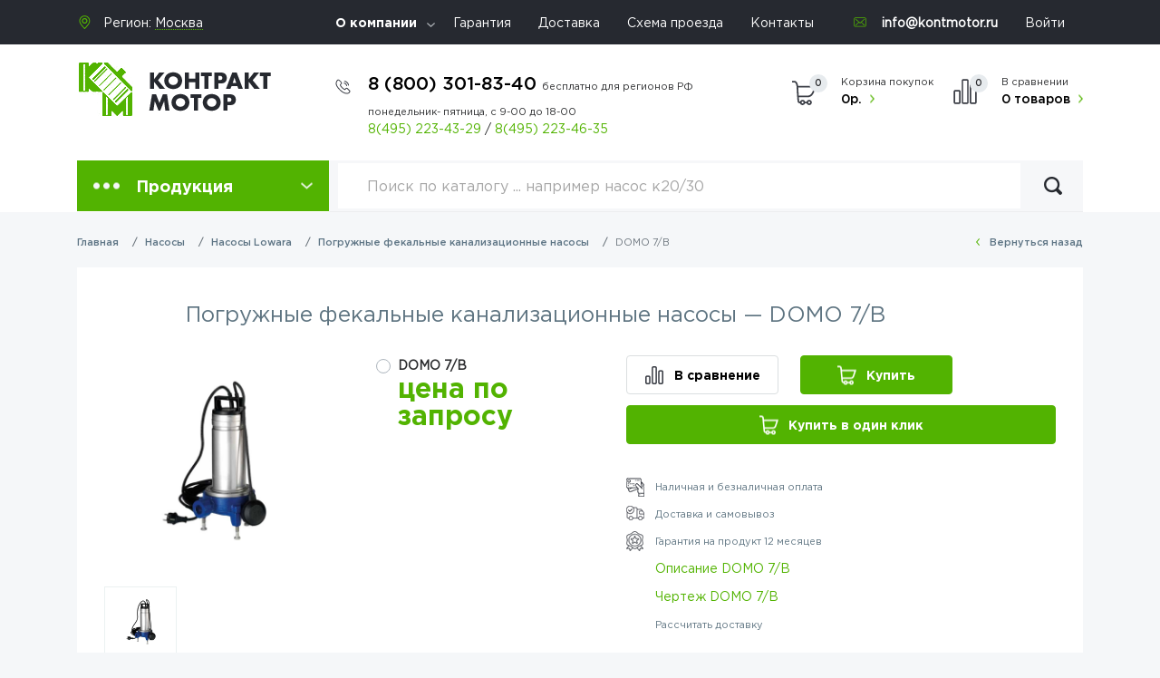

--- FILE ---
content_type: text/html; charset=UTF-8
request_url: https://kontmotor.ru/product/domo-7b-12236
body_size: 11603
content:
<!DOCTYPE html><html
lang="ru"><head><meta
charset="utf-8"><meta
http-equiv="X-UA-Compatible" content="IE=edge"><meta
name="viewport" content="width=device-width, initial-scale=1"><meta
name="csrf-token" content="SlxnDL6HERDxuDwN1TVHVwFlyjrOaKYLa1lAiEDV"><base
href="https://kontmotor.ru"><title>Купить погружные фекальные канализационные насосы DOMO 7/B | DOMO 7/B двигатель - 0.55 кВт, подача - 6-19.2 м3/ч, напор - 8-2 м оптом и в розницу</title><meta
name="keywords" content="Погружные фекальные канализационные насосы,DOMO 7/B,DОMO" /><meta
name="description" content="У нас вы всегда можете купить погружные фекальные канализационные насосы DOMO 7/B по выгодной цене.Погружные фекальные канализационные насосы DOMO 7/B имеет следующие характеристики: двигатель - 0.55 кВт, подача - 6-19.2 м3/ч, напор - 8-2 м, t - 35 °C" /><link
rel="canonical" href="https://kontmotor.ru/product/domo-7b-12236" /> <script type="application/ld+json">{"@context":"https:\/\/schema.org\/","@type":"Product","name":"\u041f\u043e\u0433\u0440\u0443\u0436\u043d\u044b\u0435 \u0444\u0435\u043a\u0430\u043b\u044c\u043d\u044b\u0435 \u043a\u0430\u043d\u0430\u043b\u0438\u0437\u0430\u0446\u0438\u043e\u043d\u043d\u044b\u0435 \u043d\u0430\u0441\u043e\u0441\u044b \u2014  DOMO 7\/B","image":["https:\/\/kontmotor.ru\/storage\/products\/domo.jpg"],"sku":"DOMO 7\/B","mpn":12236,"description":"<p>\r\n\t\u041f\u043e\u0433\u0440\u0443\u0436\u043d\u043e\u0439 \u043d\u0430\u0441\u043e\u0441 Lowara \u0442\u0438\u043f\u0430 DOMO \u043f\u0440\u0435\u0434\u043d\u0430\u0437\u043d\u0430\u0447\u0435\u043d \u0434\u043b\u044f \u043f\u0435\u0440\u0435\u043a\u0430\u0447\u0438\u0432\u0430\u043d\u0438\u044f \u0431\u044b\u0442\u043e\u0432\u044b\u0445 \u0438 \u043f\u0440\u043e\u043c\u044b\u0448\u043b\u0435\u043d\u043d\u044b\u0445 \u0441\u0442\u043e\u0447\u043d\u044b\u0445 \u0436\u0438\u0434\u043a\u043e\u0441\u0442\u0435\u0439 \u0441 \u0442\u0432\u0435\u0440\u0434\u044b\u043c\u0438 \u0447\u0430\u0441\u0442\u0438\u0446\u0430\u043c\u0438 \u0440\u0430\u0437\u043c\u0435\u0440\u043e\u043c \u0434\u043e 50 \u043c\u043c, \u043c\u043e\u0433\u0443\u0442 \u0438\u0441\u043f\u043e\u043b\u044c\u0437\u043e\u0432\u0430\u0442\u044c\u0441\u044f \u0432 \u043a\u0430\u043d\u0430\u043b\u0438\u0437\u0430\u0446\u0438\u0438, \u043f\u0440\u0438 \u0437\u0430\u0431\u043e\u0440\u0435 \u0432\u043e\u0434, \u0434\u043b\u044f \u0438\u0440\u0440\u0438\u0433\u0430\u0446\u0438\u0438, \u0438\u0437 \u0432\u043e\u0434\u043e\u0435\u043c\u043e\u0432 \u0438 \u0440\u0435\u0437\u0435\u0440\u0432\u0443\u0430\u0440\u043e\u0432.<\/p>\r\n<p>\r\n\t&nbsp;\u0414\u0430\u043d\u043d\u044b\u0439 \u043d\u0430\u0441\u043e\u0441 \u0438\u0437\u0433\u043e\u0442\u043e\u0432\u043b\u0435\u043d\u043e \u0438\u0437 \u043d\u0435\u0440\u0436\u0430\u0432\u0435\u044e\u0449\u0435\u0439 \u0441\u0442\u0430\u043b\u0438, \u043e\u0441\u043d\u0430\u0449\u0435\u043d\u043e \u0434\u0432\u0443\u0445\u043a\u0430\u043d\u0430\u043b\u044c\u043d\u044b\u043c \u0440\u0430\u0431\u043e\u0447\u0438\u043c \u043a\u043e\u043b\u0435\u0441\u043e\u043c (DOMO VX). \u0420\u0430\u0431\u043e\u0447\u0438\u0435 \u043a\u043e\u043b\u0435\u0441\u0430 \u043d\u0430\u0441\u043e\u0441\u043e\u0432 \u0441\u0435\u0440\u0438\u0438 <strong>DOMO 7 \/ DOMO 7VX<\/strong> \u043e\u0442\u043b\u0438\u0447\u0430\u044e\u0442\u0441\u044f \u043c\u0430\u0442\u0435\u0440\u0438\u0430\u043b\u043e\u043c \u0438\u0437\u0433\u043e\u0442\u043e\u0432\u043b\u0435\u043d\u0438\u044f - \u0430\u0431\u0440\u0430\u0437\u0438\u0432\u043e\u0441\u0442\u043e\u0439\u043a\u043e\u0433\u043e \u0442\u0435\u0445\u043d\u043e\u043f\u043e\u043b\u0438\u043c\u0435\u0440\u0430 (\u0438 \u043d\u0430\u0434\u043e \u043e\u0442\u043c\u0435\u0442\u0438\u0442\u044c \u043d\u0430\u0441\u043e\u0441\u044b \u044d\u0442\u043e\u0439 \u0441\u0435\u0440\u0438\u0438 \u0434\u043e\u043f\u0443\u0441\u043a\u0430\u044e\u0442 \u043f\u0440\u043e\u0445\u043e\u0434\u0438\u043c\u043e\u0441\u0442\u044c \u0447\u0430\u0441\u0442\u0438\u0446 \u0441 \u0440\u0430\u0437\u043c\u0435\u0440\u043e\u043c \u0434\u043e 35 \u043c\u043c). \u041d\u0430\u0441\u043e\u0441 \u043e\u0441\u043d\u0430\u0449\u0435\u043d \u0440\u0435\u0436\u0443\u0449\u0438\u043c \u043c\u0435\u0445\u0430\u043d\u0438\u0437\u043c\u043e\u043c, \u043f\u0440\u0438 \u043f\u043e\u043c\u043e\u0449\u0438 \u043a\u043e\u0442\u043e\u0440\u043e\u0433\u043e \u0438\u0437\u043c\u0435\u043b\u044c\u0447\u0430\u0435\u0442 \u043a\u0440\u0443\u043f\u043d\u044b\u0435 \u0441\u0433\u0443\u0441\u0442\u043a\u0438 \u0441\u0442\u043e\u0447\u043d\u043e\u0439 \u0436\u0438\u0434\u043a\u043e\u0441\u0442\u0438, \u0434\u0430\u0432\u0430\u044f \u0435\u0439 \u0432\u043e\u0437\u043c\u043e\u0436\u043d\u043e\u0441\u0442\u044c \u043f\u0440\u043e\u0445\u043e\u0434\u0438\u0442\u044c \u043f\u043e \u0442\u0440\u0443\u0431\u0430\u043c \u0441\u0435\u0447\u0435\u043d\u0438\u0435\u043c 25 \u043c\u043c. \u0413\u043b\u0443\u0431\u0438\u043d\u0430 \u043f\u043e\u0433\u0440\u0443\u0436\u0435\u043d\u0438\u044f \u043d\u0430\u0441\u043e\u0441\u0430 &ndash; \u0434\u043e 5 \u043c\u0435\u0442\u0440\u043e\u0432, \u043c\u043e\u0433\u0443\u0442 \u043e\u043d\u0438 \u0438\u0441\u043f\u043e\u043b\u044c\u0437\u043e\u0432\u0430\u0442\u044c\u0441\u044f \u0438 \u0434\u043b\u044f \u0432\u0441\u0430\u0441\u044b\u0432\u0430\u043d\u0438\u044f \u0436\u0438\u0434\u043a\u043e\u0441\u0442\u0438 \u0441 \u043f\u043e\u0432\u0435\u0440\u0445\u043d\u043e\u0441\u0442\u0438. \u041d\u0430\u0441\u043e\u0441 Lowara \u0442\u0438\u043f\u0430 DOMO \u0432\u044b\u043f\u0443\u0441\u043a\u0430\u044e\u0442\u0441\u044f \u0441 \u0434\u0432\u0443\u043c\u044f \u0432\u0430\u0440\u0438\u0430\u043d\u0442\u0430\u043c\u0438 \u044d\u043b\u0435\u043a\u0442\u0440\u043e\u0434\u0432\u0438\u0433\u0430\u0442\u0435\u043b\u0435\u0439 - \u043e\u0434\u043d\u043e\u0444\u0430\u0437\u043d\u044b\u043c\u0438 \u0438 \u0442\u0440\u0435\u0445\u0444\u0430\u0437\u043d\u044b\u043c\u0438.<\/p>\r\n","review":{"@type":"Review","reviewRating":{"@type":"Rating","ratingValue":"5","bestRating":"5"},"author":{"@type":"Person","name":"Dmitrii"}},"aggregateRating":{"@type":"AggregateRating","ratingValue":5,"reviewCount":5116},"offers":[{"@type":"Offer","url":"https:\/\/kontmotor.ru\/product\/domo-7b-12236","priceCurrency":"RUB","price":0,"priceValidUntil":"2025-11-01","itemCondition":"https:\/\/schema.org\/UsedCondition","availability":"https:\/\/schema.org\/InStock"}]}</script> <link
href="/css/font.css" rel="stylesheet" async><link
href="/css/app.min.css" rel="stylesheet" async> <script src="/js/intersection-observer.js" async></script> <link
href="/favicon.ico" rel="icon"          type="image/x-icon" /><link
href="/favicon.ico" rel="shortcut icon" type="image/x-icon" /><link
rel="apple-touch-icon" sizes="120x120" href="/favicon.png">
 <script type="text/javascript" async rel="preconnect">dashamail=window.dashamail||function(){dashamail.queue.push(arguments);};dashamail.queue=dashamail.queue||[];dashamail('create');</script> <script src="https://directcrm.dashamail.com/scripts/v2/tracker.js" async rel="preconnect"></script>  <script type="text/javascript">var _tmr=window._tmr||(window._tmr=[]);_tmr.push({id:"3382245",type:"pageView",start:(new Date()).getTime()});(function(d,w,id){if(d.getElementById(id))return;var ts=d.createElement("script");ts.type="text/javascript";ts.async=true;ts.id=id;ts.src="https://top-fwz1.mail.ru/js/code.js";var f=function(){var s=d.getElementsByTagName("script")[0];s.parentNode.insertBefore(ts,s);};if(w.opera=="[object Opera]"){d.addEventListener("DOMContentLoaded",f,false);}else{f();}})(document,window,"tmr-code");</script> <noscript><div><img
src="https://top-fwz1.mail.ru/counter?id=3382245;js=na" style="position:absolute;left:-9999px;" alt="Top.Mail.Ru" /></div></noscript></head><body><header
class="header"><div
class="head-top"><div
class="container"><div
class="row"><div
class="col-lg-3"><div
class="sity-sel">
Регион: <select
class="region" data-jcf='{"wrapNative": false, "wrapNativeOnMobile": false}'><option
value="moskva">Москва</option><option
value="moskva-oblast">Московская область</option>  </select></div></div><div
class="col-lg-6">
<noindex><ul
class="top-nav"><li
class="has-menu">
<a
href="/page/o-kompanii">О компании</a><ul><li>
<a
href="/page/faq">Вопросы и Ответы</a></li><li>
<a
href="/news/">Новости</a></li><li>
<a
href="/articles/">Статьи</a></li><li>
<a
href="/page/sertifikaty">Дилерские сертификаты</a></li><li>
<a
href="/page/vakansii">Вакансии</a></li><li>
<a
href="/page/rekvizity/">Реквизиты</a></li><li>
<a
href="/page/payments/">Способы оплаты</a></li></ul></li><li><a
href="/page/garantii">Гарантия</a></li><li><a
href="/page/dostavka">Доставка</a></li><li><a
href="/page/contacts" onclick="ym(10000, 'reachGoal', 'target'); return true ">Схема проезда</a></li><li><a
href="/page/contacts" onclick="ym(10000, 'reachGoal', 'target'); return true ">Контакты</a></li></ul>
</noindex></div><div
class="col-lg-3">
<noindex><ul
class="top-nav"><li><div
class="email"><a
href="mailto:info@kontmotor.ru"> info@kontmotor.ru</a></div></li><li><a
href="https://kontmotor.ru/login">Войти</a></li></ul>
</noindex></div></div></div></div><div
class="head-mdl"><div
class="container"><div
class="row"><div
class="col-lg-3 col-md-12 col-sm-4 col-5">
<a
href="/" class="logo"><img
src="images/logo.png" alt=""></a></div><div
class="col-lg-9 col-md-12 col-sm-8 col-7"><div
class="head-in"><div
class="phone"><div
class="nums">
<a
href="tel:+78003018340">8 (800) 301-83-40 <span
class="time-h">бесплатно для регионов РФ</span></a></div>
<span
class="time">
понедельник- пятница, с 9-00 до 18-00
</span>
<span
class="dop-phone">
<a
href="tel:+74952234329">8(495) 223-43-29</a>
<span
class="sep">/</span>
<a
href="tel:+74952234635">8(495) 223-46-35</a>
</span></div><div
class="right-head">
<a
class="cart"> <span
class="qty">0</span> <span>Корзина покупок</span> <strong>0р.</strong> </a>
<a
class="compare"> <span
class="qty">0</span> <span>В сравнении</span> <strong>0 товаров</strong> </a></div>
<button
class="nav-ico">
<span></span>
<span></span>
<span></span>
</button><div
class="backdrop"></div></div></div></div></div></div><div
class="head-btm"><div
class="container"><div
class="menu-box">
<button
class="drop-btn" type="button" id="dropdownMenuButton" data-toggle="dropdown" aria-haspopup="true" aria-expanded="false">Продукция</button><div
class="dropdown-menu" aria-labelledby="dropdownMenuButton"><ul
class="drop-list"><li> <a
href="https://kontmotor.ru/category/elektrodvigateli">Электродвигатели</a><div
class="drop"><div
class="drop-inner"> <noindex><ul><li><a
href="https://kontmotor.ru/category/obschepromyshlennye">Общепромышленные электродвигатели</a></li><li><a
href="https://kontmotor.ru/category/vzryvozaschischennye">Взрывозащищенные электродвигатели</a></li><li><a
href="https://kontmotor.ru/category/kranovye">Крановые электродвигатели</a></li><li><a
href="https://kontmotor.ru/category/odnofaznye">Однофазные электродвигатели</a></li><li><a
href="https://kontmotor.ru/category/siemens">Электродвигатели Siemens</a></li><li><a
href="https://kontmotor.ru/category/dvigateliome">Общепромышленные электродвигатели  OME</a></li><li><a
href="https://kontmotor.ru/category/standart-din">Общепромышленные электродвигатели стандарта DIN</a></li><li><a
href="https://kontmotor.ru/category/s-tormozom">Электродвигатели с тормозом</a></li><li><a
href="https://kontmotor.ru/category/so-stepenyu-zaschity-ip23">Электродвигатели со степенью защиты IP23</a></li><li><a
href="https://kontmotor.ru/category/mnogoskorostnye">Многоскоростные электродвигатели</a></li><li><a
href="https://kontmotor.ru/category/povish-skolgenie">Электродвигатели с повышенным скольжением</a></li><li><a
href="https://kontmotor.ru/category/visokovoltnie">Высоковольтные электродвигатели</a></li><li><a
href="https://kontmotor.ru/category/s-udlinennym-valom">Электродвигатели с удлиненным валом</a></li><li><a
href="https://kontmotor.ru/category/rolgangovye">Рольганговые электродвигатели</a></li><li><a
href="https://kontmotor.ru/category/franklin">Электродвигатели Franklin (погружные)</a></li><li><a
href="https://kontmotor.ru/category/transformatornye-elektrodvigateli">Электродвигатели для охлаждения трансформаторов</a></li><li><a
href="https://kontmotor.ru/category/ptichnye-elektrodvigateli">Электродвигатели для привода осевых вентиляторов (птичники)</a></li><li><a
href="https://kontmotor.ru/category/bloki-nezavisimogo-ohlazhdeniya-elektrodvigatelej">Блоки независимого охлаждения электродвигателей</a></li><li><a
href="https://kontmotor.ru/category/postoyannogo-toka">Электродвигатели постоянного тока</a></li></ul> </noindex></div></div></li><li> <a
href="https://kontmotor.ru/category/nasosy">Насосы</a><div
class="drop"><div
class="drop-inner"> <noindex><ul><li><a
href="https://kontmotor.ru/category/konsolnye">Консольные насосы (К)</a></li><li><a
href="https://kontmotor.ru/category/konsolnomonoblochnye">Консольно-моноблочные насосы (КМ)</a></li><li><a
href="https://kontmotor.ru/category/tsirkulyatsionnye-nasosy-lm">Циркуляционные насосы (ЛМ)</a></li><li><a
href="https://kontmotor.ru/category/tsirkulyatsionnye-nasosy-kml">Циркуляционные насосы (КМЛ)</a></li><li><a
href="https://kontmotor.ru/category/tsirkulyatsionnye">Циркуляционные насосы (ЦНЛ)</a></li><li><a
href="https://kontmotor.ru/category/gorizontalnye">Горизонтальные насосы (Д, 1Д, 4Д)</a></li><li><a
href="https://kontmotor.ru/category/gorizontalnyeddv">Горизонтальные насосы двустороннего входа VIPOM</a></li><li><a
href="https://kontmotor.ru/category/gorizontalnie-mnogostupenchatie-nasosi">Горизонтальные многоступенчатые насосы (ЦН)</a></li><li><a
href="https://kontmotor.ru/category/sektsionnye">Секционные насосы (ЦНС, ЦНСГ)</a></li><li><a
href="https://kontmotor.ru/category/sektsionnye-vertikalnye">Секционные насосы вертикальные (ЦНС, ЦНСГ ЦВС)</a></li><li><a
href="https://kontmotor.ru/category/pogruzhnye">Скважинные насосы (ЭЦВ)</a></li><li><a
href="https://kontmotor.ru/category/drenaznue">Дренажные погружные насосы ГНОМ</a></li><li><a
href="https://kontmotor.ru/category/drenazhnye-samovsasyvayuschie-poverhnostnye-nasosy-ans">Дренажные поверхностные насосы (АНС, С)</a></li><li><a
href="https://kontmotor.ru/category/vihrevye">Вихревые насосы (ВК, ВКС)</a></li><li><a
href="https://kontmotor.ru/category/fekalnye">Фекальные насосы  (сточно-массные СМ)</a></li><li><a
href="https://kontmotor.ru/category/fekalnopogruzhnye">Фекально-погружные насосы (НПК, ЦМК, ЦМФ)</a></li><li><a
href="https://kontmotor.ru/category/fekalnye-stochnodinamicheskie-nasosy">Фекальные насосы  (сточно-динамические СД, СДВ)</a></li><li><a
href="https://kontmotor.ru/category/maslo">Маслонасосы (шестеренные насосы Ш, НМШ, НМШФ)</a></li><li><a
href="https://kontmotor.ru/category/bitumnye-nasosy">Битумные насосы (ДС, НМШГ)</a></li><li><a
href="https://kontmotor.ru/category/kondensatnye">Конденсатные насосы (КС, КСВ)</a></li><li><a
href="https://kontmotor.ru/category/neftyanye">Нефтяные насосы (НК, НПС, ЦН, НДв, НДс, К, КМ, 4НК, 5НК, 6НК, ПДН)</a></li><li><a
href="https://kontmotor.ru/category/vakuumnye">Вакуумные насосы (АВЗ, ВВН, НВР, НВЗ)</a></li><li><a
href="https://kontmotor.ru/category/benzinovye">Бензиновые насосы (АСВН, СВН, АСЦЛ, СЦЛ, СЦН)</a></li><li><a
href="https://kontmotor.ru/category/pitatelnye">Питательные насосы (ПЭ, АН, ЦВК)</a></li><li><a
href="https://kontmotor.ru/category/peskovye">Песковые насосы (ПВП, ПРПВ, ПР, ПБ)</a></li><li><a
href="https://kontmotor.ru/category/pischevye">Пищевые насосы (ОНЦ, СНЦ, СНЦЕ)</a></li><li><a
href="https://kontmotor.ru/category/germetichnye">Герметичные насосы (ЦГ)</a></li><li><a
href="https://kontmotor.ru/category/vintovye">Винтовые насосы (А, Н, ВГ)</a></li><li><a
href="https://kontmotor.ru/category/dozirovochnye-nasosy">Дозировочные насосы</a></li><li><a
href="https://kontmotor.ru/category/parovye">Паровые насосы (ПДВ, ПДГ)</a></li><li><a
href="https://kontmotor.ru/category/himicheskie">Химические насосы (Х, АХ, ХО)</a></li><li><a
href="https://kontmotor.ru/category/hm-i-hms">Химические насосы (ХМ, ХМС)</a></li><li><a
href="https://kontmotor.ru/category/spetsialnye">Специальные насосы (НКу, КГВ)</a></li><li><a
href="https://kontmotor.ru/category/nasosnye-stantsii">Насосные станции</a></li><li><a
href="https://kontmotor.ru/category/grundfos">Насосы Grundfos</a></li><li><a
href="https://kontmotor.ru/category/calpeda">Насосы Calpeda</a></li><li><a
href="https://kontmotor.ru/category/pedrollo">Насосы Pedrollo</a></li><li><a
href="https://kontmotor.ru/category/lowara">Насосы Lowara</a></li><li><a
href="https://kontmotor.ru/category/wilo">Насосы WILO</a></li><li><a
href="https://kontmotor.ru/category/nasosy-cnp">Насосы CNP</a></li><li><a
href="https://kontmotor.ru/category/aksessuary">Аксессуары</a></li></ul> </noindex></div></div></li><li> <a
href="https://kontmotor.ru/category/ventilyatory">Вентиляторы</a><div
class="drop"><div
class="drop-inner"> <noindex><ul><li><a
href="https://kontmotor.ru/category/tsentrobezhnye-nizkogo-davleniya">Радиальные вентиляторы низкого давления</a></li><li><a
href="https://kontmotor.ru/category/tsentrobezhnye-srednego-davleniya">Радиальные вентиляторы среднего давления</a></li><li><a
href="https://kontmotor.ru/category/radialnye-vysokogo-davleniya">Радиальные вентиляторы высокого давления</a></li><li><a
href="https://kontmotor.ru/category/radialnye-pylevye">Пылевые вентиляторы</a></li><li><a
href="https://kontmotor.ru/category/kryshnye">Крышные вентиляторы</a></li><li><a
href="https://kontmotor.ru/category/osevye">Осевые вентиляторы</a></li><li><a
href="https://kontmotor.ru/category/dymoudalenie">Вентиляторы для дымоудаления</a></li><li><a
href="https://kontmotor.ru/category/dymososy">Дымососы</a></li><li><a
href="https://kontmotor.ru/category/vibroizolyatory">Виброизоляторы</a></li><li><a
href="https://kontmotor.ru/category/osevye-ventilyatory-podpora">Осевые вентиляторы подпора</a></li></ul> </noindex></div></div></li><li> <a
href="https://kontmotor.ru/category/avtomatika">Автоматика</a><div
class="drop"><div
class="drop-inner"> <noindex><ul><li><a
href="https://kontmotor.ru/category/chastotnye-preobrazovateli">Частотные преобразователи</a></li><li><a
href="https://kontmotor.ru/category/enkoders">Энкодеры</a></li><li><a
href="https://kontmotor.ru/category/ustrojstva-plavnogo-puska">Устройства плавного пуска</a></li><li><a
href="https://kontmotor.ru/category/azd">Модульная автоматика</a></li><li><a
href="https://kontmotor.ru/category/stantsii-upravleniya-i-zaschity">Станции управления и защиты</a></li></ul> </noindex></div></div></li><li> <a
href="https://kontmotor.ru/category/motor-reduktor">Мотор-редукторы</a><div
class="drop"><div
class="drop-inner"> <noindex><ul><li><a
href="https://kontmotor.ru/category/chervyachnie-motror-reduktori">Червячные</a></li><li><a
href="https://kontmotor.ru/category/Soosno-cilindricheskie-motror-reduktori">Соосно-цилиндрические</a></li><li><a
href="https://kontmotor.ru/category/konichesko-cilindricheskie-motror-reduktori">Коническо-цилиндрические</a></li><li><a
href="https://kontmotor.ru/category/Plosko-cilindricheskie-motror-reduktori">Плоско-цилиндрические</a></li><li><a
href="https://kontmotor.ru/category/planetarnie-motror-reduktori">Планетарные</a></li></ul> </noindex></div></div></li><li> <a
href="https://kontmotor.ru/category/teplotehnika">Теплотехника</a><div
class="drop"><div
class="drop-inner"> <noindex><ul><li><a
href="https://kontmotor.ru/category/vodopodogrevateli">Водоподогреватели</a></li><li><a
href="https://kontmotor.ru/category/kalorifery">Калориферы</a></li></ul> </noindex></div></div></li><li> <a
href="https://kontmotor.ru/category/vibrooborudovanie">Виброоборудование</a><div
class="drop"><div
class="drop-inner"> <noindex><ul><li><a
href="https://kontmotor.ru/category/glubinnye">Глубинные вибраторы (ИВ, ЭВ)</a></li><li><a
href="https://kontmotor.ru/category/obschego-naznacheniya">Вибраторы площадочные  (ИВ, ЭВ)</a></li><li><a
href="https://kontmotor.ru/category/vibrosita">Вибросита</a></li><li><a
href="https://kontmotor.ru/category/vibropogruzhateli">Вибропогружатели</a></li><li><a
href="https://kontmotor.ru/category/Vibrorejki">Виброрейки</a></li><li><a
href="https://kontmotor.ru/category/vibrostoly">Вибростолы</a></li><li><a
href="https://kontmotor.ru/category/vibropliti">Виброплиты</a></li></ul> </noindex></div></div></li><li> <a
href="https://kontmotor.ru/category/homuty">Хомуты ремонтные</a><div
class="drop"><div
class="drop-inner"> <noindex><ul><li><a
href="https://kontmotor.ru/category/homut-remontnyj-dvuhstoronnij-shtampovannyj-stal-20">Хомут ремонтный двухсторонний штампованный (сталь 20)</a></li><li><a
href="https://kontmotor.ru/category/homut-remontnyj-odnostoronnij-nerzhaveyuschij-svertnaya-mufra">Хомут ремонтный односторонний нержавеющий (свертная муфта)</a></li><li><a
href="https://kontmotor.ru/category/chugun">Хомут ремонтный двухсоставной (чугун)</a></li><li><a
href="https://kontmotor.ru/category/mufty-soedinitelnye-drk">Муфты соединительные ДРК</a></li><li><a
href="https://kontmotor.ru/category/mufty-soedinitelnye-flantsevye-pfrk">Муфты соединительные фланцевые ПФРК</a></li><li><a
href="https://kontmotor.ru/category/homuty-ekko-fiks">Хомуты ЭККО ФИКС</a></li><li><a
href="https://kontmotor.ru/category/homuty-ekko-clip">Хомуты ЭККО КЛИП</a></li><li><a
href="https://kontmotor.ru/category/homut-remontnyj-stalnoj-otsinkovannyj-tipa-krab">Хомут ремонтный стальной оцинкованный типа Краб</a></li></ul> </noindex></div></div></li></ul></div></div><div
class="search"><form
action="https://kontmotor.ru/search" method="get">
<input
type="hidden" name="searchid" value="2380211"/>
<input
type="hidden" name="l10n" value="ru"/>
<input
type="hidden" name="reqenc" value=""/><style type="text/css">.ya-page_js_yes .ya-site-form_inited_no{display:none}</style> <script type="text/javascript">(function(w,d,c){var s=d.createElement('script'),h=d.getElementsByTagName('script')[0],e=d.documentElement;if((' '+e.className+' ').indexOf(' ya-page_js_yes ')===-1){e.className+=' ya-page_js_yes';}s.type='text/javascript';s.async=true;s.charset='utf-8';s.src=(d.location.protocol==='https:'?'https:':'http:')+'//site.yandex.net/v2.0/js/all.js';h.parentNode.insertBefore(s,h);(w[c]||(w[c]=[])).push(function(){Ya.Site.Form.init()})})(window,document,'yandex_site_callbacks');</script> <div
class="form-group"><input
type="search" name="text" placeholder="Поиск по каталогу ... например насос к20/30" value="" class="form-control"></div>
<button
class="search-btn" onclick="this.form.submit();"></button></form></div></div></div></header><div
class="sticky-header"><div
class="container"><div
class="row"><div
class="col-lg-4"><ul
class="top-nav"><li><div
class="email"><a
href="mailto:info@kontmotor.ru"> info@kontmotor.ru</a></div></li></ul></div><div
class="col-lg-5"><div
class="phone"><div
class="nums"><a
href="tel:+78003018340">8 (800) 301-83-40</a>
<span
class="sep">/</span>
<a
href="tel:+74952234329">8(495) 223-43-29</a></div></div></div><div
class="col-lg-3"><div
class="right-head">
<a
class="cart"> <span
class="qty">0</span> </a>
<a
class="compare"> <span
class="qty">0</span> </a></div></div></div></div></div><main
class="main"><div
class="container"><div
class="main-navigation"><ul
class="breadcrumbs"><li
class="breadcrumb-item"><a
href="https://kontmotor.ru">Главная</a></li><li
class="breadcrumb-item"><a
href="https://kontmotor.ru/category/nasosy">Насосы</a></li><li
class="breadcrumb-item"><a
href="https://kontmotor.ru/category/lowara">Насосы Lowara</a></li><li
class="breadcrumb-item"><a
href="https://kontmotor.ru/category/pogruzhnye-fekalnie-nasosy-lowara">Погружные фекальные канализационные насосы</a></li><li
class="breadcrumb-item active">DOMO 7/B</li></ul><div
class="btn-box"> <a
href="javascript:history.back();" class="back">Вернуться назад</a></div></div><div
class="product-box"><div
class="line"><div
class="main-title"><h1>Погружные фекальные канализационные насосы —  DOMO 7/B</h1></div><div
class="view-product"><div
class="row"><div
class="col-lg-3"><div
class="img-box"><div
class="slider-for"><div
data-index="8114"><a
href="https://kontmotor.ru/storage/products/domo.jpg" data-fancybox="gallery"><img
src="https://kontmotor.ru/storage/products/domo.jpg" alt="Погружные фекальные канализационные насосы Lowara DОMO" title="Погружные фекальные канализационные насосы Lowara DОMO" id="full_image_8114" loading="lazy"></a></div></div><div
class="thumbs"><ul
class="slider-nav"><div><span><img
src="https://kontmotor.ru/storage/products/domo.jpg" alt="Погружные фекальные канализационные насосы Lowara DОMO" title="Погружные фекальные канализационные насосы Lowara DОMO" id="thumb_image_8114" loading="lazy"></a></div></ul></div></div></div><div
class="col-lg-9"><div
class="descript-part"><form
action="https://kontmotor.ru/addtocartvar" method="POST" id="addvariant" name="addvariant"><div
class="top-part"><div
class="price-box" >
<input
type="hidden" name="_token" value="SlxnDL6HERDxuDwN1TVHVwFlyjrOaKYLa1lAiEDV"><div
class="custom-control custom-radio">
<input
type="radio" data-foto="" class="custom-control-input" id="variant_13160" required name="variant_id" value="13160">
<label
class="custom-control-label" for="variant_13160">DOMO 7/B</label><div
class="price" id="variant_price_13160">
цена по запросу</div></div></div><div
class="btn-box">
<noindex>
<a
class="compare-btn btn" href="https://kontmotor.ru/addtocomparison/12236"><span>В сравнение</span></a>
<a
class="buy-product btn" href="https://kontmotor.ru/addtocart/13160"><span>Купить</span></a><div>
<a
class="buy-product btn" style="width: 100% !important;" href="#OneClickTrading" data-toggle="modal" data-target="#OneClickTrading"><span>Купить в один клик</span></a></div><div><div
class="oplata">Наличная и безналичная оплата</div><div
class="dostavka">Доставка и самовывоз</div><div
class="guarantee">Гарантия на продукт 12 месяцев</div>
</noindex><div
class="item"><a
href="https://kontmotor.ru/product/domo-7b-12236#opis">Описание DOMO 7/B</a></div><div
class="item"><a
href="https://kontmotor.ru/product/domo-7b-12236#sxema">Чертеж DOMO 7/B</a></div><div
class="item">
Рассчитать доставку<iframe
src="https://widgets.dellin.ru/calculator?group1=hide&group3=hide&group4=hide&derival_point=7700000000000000000000000&derival_to_door=on&arrival_to_door=on&sized_weight=5&sized_volume=0.05&disabled_calculation=off&links.creator=hide&links.services=hide&insurance=1000&package=1"
width="332"
height="204"
scrolling="no"
frameborder="0">
</iframe></div></div></div></div></form></div><div
class="harakteristick">
<a
name="har"></a><ul
class="left"><li
class="item ">Двигатель <strong>0.55</strong> кВт</li><li
class="item ">Подача <strong>6-19.2</strong> м3/ч</li><li
class="item ">Напор <strong>8-2</strong> м</li><li
class="item ">T <strong>35</strong> °C</li></ul><div
class="rigth">
<a
href="#" class="all" id="all">Все характеристики</a></div></div></div></div></div></div><div></div><div
class="line"><div
class="table-box"><div
class="tab-container large-tabs"><ul
class="nav nav-tabs" id="myTab-1" role="tablist"></ul><div
class="tab-content" id="myTabContent-1"></div>
<a
name="sxema"></a><div
class="line"><h2>
&nbsp; DOMO 7/B - размеры и схема</h2><div
class="sheme"><img
src="/storage/files/uploads/image/lowara_domo.jpg" alt=""></div></div><div
class="table-box"><table
border="0" cellpadding="0" cellspacing="0" class="razmer" width="100%"><tbody><tr><th
class="lftb" rowspan="2"><div
align="center">
НАСОС</div></th><th
class="rhtb" colspan="3"><div
align="center">
РАЗМЕРЫ (мм)</div></th></tr><tr><th><div
align="center">
Н</div></th><th><div
align="center">
Н1</div></th><th><div
align="center">
с</div></th></tr><tr><td><div
align="center">
DOMO 7 / DOМО 7 VX / DOMO 7 GT / DOMO 7 VX GT</div></td><td><div
align="center">
391</div></td><td><div
align="center">
88</div></td><td><div
align="center">
193</div></td></tr><tr><td><div
align="center"><br></div></td><td></td><td></td><td></td></tr></tbody></table></div></div></div><div
class="line" itemprop="description">
<a
name="opis"></a><p>
Погружной насос Lowara типа DOMO предназначен для перекачивания бытовых и промышленных сточных жидкостей с твердыми частицами размером до 50 мм, могут использоваться в канализации, при заборе вод, для ирригации, из водоемов и резервуаров.</p><p>
&nbsp;Данный насос изготовлено из нержавеющей стали, оснащено двухканальным рабочим колесом (DOMO VX). Рабочие колеса насосов серии <strong>DOMO 7 / DOMO 7VX</strong> отличаются материалом изготовления - абразивостойкого технополимера (и надо отметить насосы этой серии допускают проходимость частиц с размером до 35 мм). Насос оснащен режущим механизмом, при помощи которого измельчает крупные сгустки сточной жидкости, давая ей возможность проходить по трубам сечением 25 мм. Глубина погружения насоса &ndash; до 5 метров, могут они использоваться и для всасывания жидкости с поверхности. Насос Lowara типа DOMO выпускаются с двумя вариантами электродвигателей - однофазными и трехфазными.</p></div><div
class="line"><div
class="tab-container large-tabs"><ul
class="nav nav-tabs" id="myTab-2" role="tablist"><li
class="nav-item">
<a
class="nav-link active" id="review-tab-1" data-toggle="tab" href="#review-1" role="tab" aria-controls="review-1" aria-selected="true"><span>Отзывы покупателей</span></a></li></ul><div
class="tab-content" id="myTabContent-2"><div
class="tab-pane fade show active" id="review-1" role="tabpanel" aria-labelledby="review-tab-1"><form
method="POST" action="https://kontmotor.ru/addreview/12236"  enctype="multipart/form-data">
<input
type="hidden" name="_token" value="SlxnDL6HERDxuDwN1TVHVwFlyjrOaKYLa1lAiEDV"><div
class="form-group">
<label
for="fio">Имя</label>
<input
type="text" class="form-control" required name="name" id="name"></div><div
class="row"><div
class="col-md-6"><div
class="form-group">
<label
for="email">E-mail</label>
<input
type="email" class="form-control" required name="email" id="email"></div></div><div
class="col-md-6"><div
class="form-group">
<label
for="phone">Телефон</label>
<input
type="text" class="form-control" required id="phone" name="phone" data-format="+7 (ddd) ddd-dd-dd" ></div></div></div><div
class="form-group">
<label
for="review">Комментарии к заказу</label><textarea name="review" id="review" class="form-control"></textarea></div><div
class="btn-box">
<input
type="submit" class="buy-product btn" value="Оставить отзыв"></div></form>
<br><br><div
class="products full-items slider-4" ></div></div></div></div></div></div> <script type="text/javascript" async>dashamail("async",{"operation":"ViewProduct","data":{"product":{"productId":"13160","price":"0"}}});</script> </div></main><footer
class="footer">
<a
href="#" class="up"></a><div
class="container"><div
class="ftr-top"><div
class="row"><div
class="col-md-4">
<a
href="/" class="logo"><img
src="images/f-logo.png" alt="" loading="lazy"></a><div
class="phone"><div
class="nums">
<a
href="tel:+78003018340">8 (800) 301-83-40</a>
<a
href="tel:+74952234635">8 (495) 223-46-35</a>
<br><br>
<a
href="mailto:info@kontmotor.ru">info@kontmotor.ru</a></div></div><div
class="copy">&copy; 2001 – 2025 Контракт Мотор - промышленное электротехническое оборудование</div><div
class="socially"><ul>
<noindex><li><a
href="https://twitter.com/#!/kontmotor"><img
src="images/soc-1.png" alt="" loading="lazy"></a></li><li><a
href="https://vk.com/kontmotor"><img
src="images/soc-3.png" alt="" loading="lazy"></a></li><li><a
href="https://t.me/kontmotor/"><img
src="images/telegram.png" alt="" loading="lazy"></a></li><li><a
href="https://zen.yandex.ru/id/5ed4b30b234d116acb057a7c"><img
src="images/soc-5.png" alt="" loading="lazy"></a></li><li>
<a
href="https://www.liveinternet.ru/click"
target="_blank"><img
id="licnt6EA8" width="31" height="31" style="border:0"
title="LiveInternet"
src="[data-uri]"
alt=""/></a><script>(function(d,s){d.getElementById("licnt6EA8").src="https://counter.yadro.ru/hit?t44.3;r"+escape(d.referrer)+
((typeof(s)=="undefined")?"":";s"+s.width+"*"+s.height+"*"+
(s.colorDepth?s.colorDepth:s.pixelDepth))+";u"+escape(d.URL)+";h"+escape(d.title.substring(0,150))+";"+Math.random()})
(document,screen)</script></li><li> <script>(function(){var loadedTLAnalytics=false,timerId;if(navigator.userAgent.indexOf('YandexMetrika')>-1){loadTLAnalytics();}else{window.addEventListener('scroll',loadTLAnalytics,{passive:true});window.addEventListener('touchstart',loadTLAnalytics,{passive:true});document.addEventListener('mouseenter',loadTLAnalytics,{passive:true});document.addEventListener('click',loadTLAnalytics,{passive:true});document.addEventListener('DOMContentLoaded',loadFallback,{passive:true});}
function loadFallback(){timerId=setTimeout(loadTLAnalytics,".$timer_delay.");}
function loadTLAnalytics(e){if(e&&e.type){console.log(e.type);}else{console.log('DOMContentLoaded');}
if(loadedTLAnalytics){return;}
setTimeout(function(){(function(m,e,t,r,i,k,a){m[i]=m[i]||function(){(m[i].a=m[i].a||[]).push(arguments)};m[i].l=1*new Date();k=e.createElement(t),a=e.getElementsByTagName(t)[0],k.async=1,k.src=r,a.parentNode.insertBefore(k,a)})
(window,document,"script","/js/metrika/tag.js","ym");ym(6417598,"init",{clickmap:true,trackLinks:true,accurateTrackBounce:true,webvisor:true});console.log("ym start");var analyticsId="G-90ERJN0K0W";var a=document.createElement("script");function e(){dataLayer.push(arguments);}
(a.src="https://www.googletagmanager.com/gtag/js?id="+analyticsId),(a.async=!0),document.getElementsByTagName("head")[0].appendChild(a),(window.dataLayer=window.dataLayer||[]),e("js",new Date()),e("config",analyticsId),console.log("gtag start");},100);loadedTLAnalytics=true;clearTimeout(timerId);window.removeEventListener('scroll',loadTLAnalytics,{passive:true});window.removeEventListener('touchstart',loadTLAnalytics,{passive:true});document.removeEventListener('mouseenter',loadTLAnalytics);document.removeEventListener('click',loadTLAnalytics);document.removeEventListener('DOMContentLoaded',loadFallback);}})()</script>  <script 
type="text/javascript" >(function(m,e,t,r,i,k,a){m[i]=m[i]||function(){(m[i].a=m[i].a||[]).push(arguments)};m[i].l=1*new Date();for(var j=0;j<document.scripts.length;j++){if
(document.scripts[j].src===r){return;}}
k=e.createElement(t),a=e.getElementsByTagName(t)[0],k.async=1,k.src=r,a.parentNode.insertBefore(k,a)})
(window,document,"script","https://mc.yandex.ru/metrika/tag.js","ym");ym(6417598,"init",{clickmap:true,trackLinks:true,accurateTrackBounce:true,webvisor:true});</script> <noscript><div><img
src="https://mc.yandex.ru/watch/6417598"
style="position:absolute; left:-9999px;" alt=""
/></div></noscript></li>
</noindex></ul></div></div><div
class="col-md-8"><div
class="row"><div
class="col-md-4">
<noindex><ul
class="f-list"><li><a
href="/category/nasosy">Насосы</a></li><li><a
href="/category/elektrodvigateli">Электродвигатели</a></li><li><a
href="/category/ventilyatory">Вентиляторы</a></li></ul>
</noindex></div><div
class="col-md-4">
<noindex><ul
class="f-list"><li><a
href="/category/avtomatika">Автоматика</a></li><li><a
href="/category/reduktory">Редукторы</a></li><li><a
href="/category/vibratory">Вибраторы</a></li><li><a
href="/category/homuty">Хомуты Ремонтные</a></li></ul>
</noindex></div><div
class="col-md-4">
<noindex><ul
class="f-list"><li><a
href="/page/dostavka">Доставка</a></li><li><a
href="/page/garantii">Гарантия</a></li><li><a
href="/page/contacts">Контакты</a></li><li><a
href="/page/vakansii">Вакансии</a></li></ul>
</noindex></div></div></div></div></div><div
class="ftr-btm"><div
class="container"><div
class="attention">Обращаем Ваше внимание на то, что данный Интернет-сайт носит исключительно информационный характер и ни при каких условиях не является публичной офертой, определяемой положениями Статьи 437(2) Гражданского кодекса Российской Федерации.</div></div></div></div></footer><div
class="navigation"><div
class="phone"><div
class="nums">
<a
href="tel:+78003018340">8 (800) 301-83-40</a>
<br>
<a
href="tel:+74952234329">8 (495) 223-43-29</a>
<br> <br>
<a
href="mailto:info@kontmotor.ru">info@kontmotor.ru</a></div>
<span
class="time">понедельник- пятница, с 9-00 до 18-00</span></div>
<noindex><ul
class="top-nav"><li
class="has-menu">
<a
class="sub" href="/page/o-kompanii">О компании</a><ul><li>
<a
href="/page/o-kompanii">О компании</a></li><li>
<a
href="/page/faq">Вопросы и Ответы</a></li><li>
<a
href="/news/">Новости</a></li><li>
<a
href="/articles/">Статьи</a></li><li>
<a
href="/page/sertifikaty">Дилерские сертификаты</a></li><li>
<a
href="/page/vakansii">Вакансии</a></li><li>
<a
href="/page/rekvizity/">Реквизиты</a></li><li>
<a
href="/page/payments/">Способы оплаты</a></li></ul></li><li><a
href="/page/garantii">Гарантия</a></li><li><a
href="/page/dostavka">Доставка</a></li><li><a
href="/page/contacts" onclick="ym(10000, 'reachGoal', 'target'); return true ">Схема проезда</a></li></ul>
</noindex><div
class="search"><form
action="https://kontmotor.ru/search" method="get">
<input
type="hidden" name="searchid" value="2380211"/>
<input
type="hidden" name="l10n" value="ru"/>
<input
type="hidden" name="reqenc" value=""/><style type="text/css">.ya-page_js_yes .ya-site-form_inited_no{display:none}</style> <script type="text/javascript">(function(w,d,c){var s=d.createElement('script'),h=d.getElementsByTagName('script')[0],e=d.documentElement;if((' '+e.className+' ').indexOf(' ya-page_js_yes ')===-1){e.className+=' ya-page_js_yes';}s.type='text/javascript';s.async=true;s.charset='utf-8';s.src=(d.location.protocol==='https:'?'https:':'http:')+'//site.yandex.net/v2.0/js/all.js';h.parentNode.insertBefore(s,h);(w[c]||(w[c]=[])).push(function(){Ya.Site.Form.init()})})(window,document,'yandex_site_callbacks');</script> <div
class="form-group"><input
type="search" name="text" placeholder="Поиск по каталогу ... например насос к20/30" value="" class="form-control"></div>
<button
class="search-btn" onclick="this.form.submit();"></button></form></div></div><div
class="modal fade category-modal" id="OneClickTrading" tabindex="-1" role="dialog" aria-hidden="true"><div
class="modal-dialog" role="document"><div
class="modal-content"><div
class="modal-title">Купить в один клик</div> <button
type="button" class="close" data-dismiss="modal" aria-label="Close"></button><form
method="POST" action="https://kontmotor.ru/oneclick" enctype="multipart/form-data" id="OneClickTrading"> <input
type="hidden" name="_token" value="SlxnDL6HERDxuDwN1TVHVwFlyjrOaKYLa1lAiEDV"> <input
type="hidden" name="url" value="https://kontmotor.ru/product/domo-7b-12236"><div
class="form-group"> <label
for="fio">Фамилия Имя Отчество</label> <input
type="text" class="form-control" required name="fio" id="fio"></div><div
class="form-group"> <label
for="phone">Телефон</label> <input
type="text" class="form-control" required id="phone" name="phone" data-format="+7 (ddd) ddd-dd-dd" ></div><div
class="btn-box"> <input
type="submit" class="buy-product btn" value="Купить в один клик"></div></form></div></div></div> <script src="/js/app.min.js" async></script> 
 <script type='text/javascript'>(function(){document.jivositeloaded=0;var widget_id='eL0XVuUKAP';var d=document;var w=window;function l(){var s=d.createElement('script');s.type='text/javascript';s.async=true;s.src='//code.jivosite.com/script/widget/'+widget_id;var ss=document.getElementsByTagName('script')[0];ss.parentNode.insertBefore(s,ss);}
function zy(){if(w.detachEvent){w.detachEvent('onscroll',zy);w.detachEvent('onmousemove',zy);w.detachEvent('ontouchmove',zy);w.detachEvent('onresize',zy);}else{w.removeEventListener("scroll",zy,false);w.removeEventListener("mousemove",zy,false);w.removeEventListener("touchmove",zy,false);w.removeEventListener("resize",zy,false);}
if(d.readyState=='complete'){l();}else{if(w.attachEvent){w.attachEvent('onload',l);}else{w.addEventListener('load',l,false);}}
var cookie_date=new Date();cookie_date.setTime(cookie_date.getTime()+60*60*28*1000);d.cookie="JivoSiteLoaded=1;path=/;expires="+cookie_date.toGMTString();}
if(d.cookie.search('JivoSiteLoaded')<0){if(w.attachEvent){w.attachEvent('onscroll',zy);w.attachEvent('onmousemove',zy);w.attachEvent('ontouchmove',zy);w.attachEvent('onresize',zy);}else{w.addEventListener("scroll",zy,{capture:false,passive:true});w.addEventListener("mousemove",zy,{capture:false,passive:true});w.addEventListener("touchmove",zy,{capture:false,passive:true});w.addEventListener("resize",zy,{capture:false,passive:true});}}else{zy();}})();</script> </body></html>

--- FILE ---
content_type: text/css
request_url: https://kontmotor.ru/css/font.css
body_size: 396
content:
@font-face {
  font-family: 'Gotham Pro';
  src: url("subset-GothamPro-Medium.woff2") format("woff2"), url("subset-GothamPro-Medium.woff") format("woff"), url("subset-GothamPro-Medium.ttf") format("truetype");
  font-weight: 500;
  font-style: normal; }

@font-face {
  font-family: 'Gotham Pro';
  src: url("subset-GothamPro.woff2") format("woff2"), url("subset-GothamPro.woff") format("woff"), url("subset-GothamPro.ttf") format("truetype");
  font-weight: normal;
  font-style: normal; }

@font-face {
  font-family: 'Gotham Pro';
  src: url("subset-GothamPro-Bold.woff2") format("woff2"), url("subset-GothamPro-Bold.woff") format("woff"), url("subset-GothamPro-Bold.ttf") format("truetype");
  font-weight: bold;
  font-style: normal; }

  @font-face {
    font-family: 'GothamPro-Medium';
    src: url("../fonts/subset-GothamPro-Medium.woff2") format("woff2"), url("../fonts/subset-GothamPro-Medium.woff") format("woff"), url("../fonts/subset-GothamPro-Medium.ttf") format("truetype");
    font-weight: 500;
    font-style: normal; 
    font-display: swap;
  }
  
  @font-face {
    font-family: 'GothamPro';
    src: url("../fonts/subset-GothamPro.woff2") format("woff2"), url("../fonts/subset-GothamPro.woff") format("woff"), url("../fonts/subset-GothamPro.ttf") format("truetype");
    font-weight: normal;
    font-style: normal; 
    font-display: swap;
  }
  
  @font-face {
    font-family: 'GothamPro-Bold';
    src: url("../fonts/subset-GothamPro-Bold.woff2") format("woff2"), url("../fonts/subset-GothamPro-Bold.woff") format("woff"), url("../fonts/subset-GothamPro-Bold.ttf") format("truetype");
    font-weight: bold;
    font-style: normal; 
    font-display: swap;
  }
  
  @font-face {
    font-family: 'GothamPro-Light';
    src: url("../fonts/subset-GothamPro-Light.woff2") format("woff2"), url("../fonts/subset-GothamPro-Light.woff") format("woff"), url("../fonts/subset-GothamPro-Light.ttf") format("truetype");
    font-weight: 300;
    font-style: normal; 
    font-display: swap;
  }
  @media (max-width: 577px){
    .filter-box.pag-box {
        width: 100% !important;
        justify-content: flex-end;
    }
  }
  


--- FILE ---
content_type: image/svg+xml
request_url: https://kontmotor.ru/images/svg/cart.svg
body_size: 832
content:
<?xml version="1.0" encoding="utf-8"?>
<!-- Generator: Adobe Illustrator 21.0.2, SVG Export Plug-In . SVG Version: 6.00 Build 0)  -->
<svg version="1.1" id="Слой_1" xmlns="http://www.w3.org/2000/svg" xmlns:xlink="http://www.w3.org/1999/xlink" x="0px" y="0px"
	 viewBox="0 0 100 100" style="enable-background:new 0 0 100 100;" xml:space="preserve">
<style type="text/css">
	.st0{fill:#575D68;}
	.st1{fill:#52B301;}
	.st2{fill:#3B3E46;}
</style>
<path id="корзина" class="st2" d="M89,26.8c-0.6-0.7-1.4-1.1-2.4-1.1H25.6c-1.1-7.6-3.5-13-7.1-15.9
	c-2.9-2.4-5.6-2.4-6.5-2.4H3v6l9.3,0c0.6,0,6,0.8,7.6,15.5c0,0,2,36.4,2.2,36.7c1,15.3,1.6,19.3,2.6,20.8c1.9,2.8,6.1,3.3,7.9,3.4
	c1.3,3.9,4.9,6.7,9.2,6.7c4.3,0,8-2.8,9.2-6.7h6.1c1.3,4,5.1,6.8,9.5,6.7c5.1-0.1,9.3-4.4,9.5-9.4c0.2-5.5-4.3-10-9.7-10
	c-4.3,0-8,2.8-9.2,6.7h-6.1c-1.3-3.9-4.9-6.7-9.2-6.7c-4.3,0-8,2.8-9.2,6.7c-0.7,0-1.3-0.2-1.9-0.3c-0.6-0.2-1.1-0.7-1.2-1.3
	c-0.4-2.5-0.9-8-1.3-14.6h31.5c0,0,4.6,0,6.4-0.5c8.8-2.3,12.7-7.9,16.5-14.5c0,0,0,0,0-0.1c2.9-5.3,4.5-12.5,6-18.9
	c0.3-1.5,0.6-2.9,1-4.1C89.8,28.5,89.6,27.5,89,26.8z M66.4,83c2.1,0,3.7,1.7,3.7,3.7s-1.7,3.7-3.7,3.7c-2.1,0-3.7-1.7-3.7-3.7
	S64.4,83,66.4,83z M41.9,83c2.1,0,3.7,1.7,3.7,3.7s-1.7,3.7-3.7,3.7c-2.1,0-3.7-1.7-3.7-3.7S39.8,83,41.9,83z M82.8,32.2
	c-1.4,6-2.9,12.8-5.4,17.3c-3.4,5.9-6.2,9.9-12.8,11.6c-0.6,0.2-3.4,0.3-4.9,0.3H27.8c-0.3-5.1-0.6-10.6-0.9-15.6
	c-0.3-4.8-0.5-9.6-0.8-14.2h56.7C82.8,31.8,82.8,32,82.8,32.2z"/>
</svg>


--- FILE ---
content_type: image/svg+xml
request_url: https://kontmotor.ru/images/svg/compare-green.svg
body_size: 553
content:
<?xml version="1.0" encoding="utf-8"?>
<!-- Generator: Adobe Illustrator 21.0.2, SVG Export Plug-In . SVG Version: 6.00 Build 0)  -->
<svg version="1.1" id="Слой_1" xmlns="http://www.w3.org/2000/svg" xmlns:xlink="http://www.w3.org/1999/xlink" x="0px" y="0px"
	 viewBox="0 0 100 100" style="enable-background:new 0 0 100 100;" xml:space="preserve">
<style type="text/css">
	.st0{fill:#52B301;}
	.st1{fill:#52B301;}
	.st2{fill:#52B301;}
</style>
<g id="сравнение">
	<path class="st2" d="M61.1,99H45.9c-3.3,0-6-2.7-6-6V7c0-3.3,2.7-6,6-6h15.3c3.3,0,6,2.7,6,6v86C67.1,96.3,64.4,99,61.1,99z
		 M45.9,7v86h15.3l0-86H45.9z"/>
	<path class="st2" d="M92.8,99H77.5c-3.3,0-6-2.7-6-6V27c0-3.3,2.7-6,6-6h15.3c3.3,0,6,2.7,6,6v66C98.8,96.3,96.1,99,92.8,99z
		 M77.5,27v66h15.3l0-66H77.5z"/>
	<path class="st2" d="M29.5,99H14.3c-3.3,0-6-2.7-6-6V49.6c0-3.3,2.7-6,6-6h15.3c3.3,0,6,2.7,6,6V93C35.5,96.3,32.8,99,29.5,99z
		 M14.3,49.6V93h15.3l0-43.4H14.3z"/>
</g>
</svg>


--- FILE ---
content_type: image/svg+xml
request_url: https://kontmotor.ru/images/svg/cart-green.svg
body_size: 820
content:
<?xml version="1.0" encoding="utf-8"?>
<!-- Generator: Adobe Illustrator 21.0.2, SVG Export Plug-In . SVG Version: 6.00 Build 0)  -->
<svg version="1.1" id="Слой_1" xmlns="http://www.w3.org/2000/svg" xmlns:xlink="http://www.w3.org/1999/xlink" x="0px" y="0px"
	 viewBox="0 0 100 100" style="enable-background:new 0 0 100 100;" xml:space="preserve">
<style type="text/css">
	.st0{fill:#52B301;}
	.st1{fill:#52B301;}
	.st2{fill:#52B301;}
</style>
<path id="корзина" class="st2" d="M89,26.8c-0.6-0.7-1.4-1.1-2.4-1.1H25.6c-1.1-7.6-3.5-13-7.1-15.9
	c-2.9-2.4-5.6-2.4-6.5-2.4H3v6l9.3,0c0.6,0,6,0.8,7.6,15.5c0,0,2,36.4,2.2,36.7c1,15.3,1.6,19.3,2.6,20.8c1.9,2.8,6.1,3.3,7.9,3.4
	c1.3,3.9,4.9,6.7,9.2,6.7c4.3,0,8-2.8,9.2-6.7h6.1c1.3,4,5.1,6.8,9.5,6.7c5.1-0.1,9.3-4.4,9.5-9.4c0.2-5.5-4.3-10-9.7-10
	c-4.3,0-8,2.8-9.2,6.7h-6.1c-1.3-3.9-4.9-6.7-9.2-6.7c-4.3,0-8,2.8-9.2,6.7c-0.7,0-1.3-0.2-1.9-0.3c-0.6-0.2-1.1-0.7-1.2-1.3
	c-0.4-2.5-0.9-8-1.3-14.6h31.5c0,0,4.6,0,6.4-0.5c8.8-2.3,12.7-7.9,16.5-14.5c0,0,0,0,0-0.1c2.9-5.3,4.5-12.5,6-18.9
	c0.3-1.5,0.6-2.9,1-4.1C89.8,28.5,89.6,27.5,89,26.8z M66.4,83c2.1,0,3.7,1.7,3.7,3.7s-1.7,3.7-3.7,3.7c-2.1,0-3.7-1.7-3.7-3.7
	S64.4,83,66.4,83z M41.9,83c2.1,0,3.7,1.7,3.7,3.7s-1.7,3.7-3.7,3.7c-2.1,0-3.7-1.7-3.7-3.7S39.8,83,41.9,83z M82.8,32.2
	c-1.4,6-2.9,12.8-5.4,17.3c-3.4,5.9-6.2,9.9-12.8,11.6c-0.6,0.2-3.4,0.3-4.9,0.3H27.8c-0.3-5.1-0.6-10.6-0.9-15.6
	c-0.3-4.8-0.5-9.6-0.8-14.2h56.7C82.8,31.8,82.8,32,82.8,32.2z"/>
</svg>


--- FILE ---
content_type: image/svg+xml
request_url: https://kontmotor.ru/images/svg/tel.svg
body_size: 1009
content:
<?xml version="1.0" encoding="utf-8"?>
<!-- Generator: Adobe Illustrator 21.0.2, SVG Export Plug-In . SVG Version: 6.00 Build 0)  -->
<svg version="1.1" id="Слой_1" xmlns="http://www.w3.org/2000/svg" xmlns:xlink="http://www.w3.org/1999/xlink" x="0px" y="0px"
	 viewBox="0 0 100 100" style="enable-background:new 0 0 100 100;" xml:space="preserve">
<style type="text/css">
	.st0{fill:#575D68;}
	.st1{fill:#52B301;}
	.st2{fill:#3B3E46;}
</style>
<g id="телефон">
	<path class="st2" d="M94.2,74.3L80.6,60.7c-1.8-1.8-4.3-2.8-6.9-2.8c-2.7,0-5.3,1.1-7.2,3l-5.3,5.3c-4.1-2.3-9.6-5.4-15.2-11.1
		c-5.7-5.7-8.8-11.1-11.1-15.2l5.3-5.3c3.9-3.9,4-10.3,0.2-14.1L26.7,6.8C24.9,5,22.5,4,19.9,4c-2.7,0-5.2,1-7.1,2.9
		c-1.2,0.9-7,6.1-9.2,16.8c-3.1,14.9,4,29.3,24.2,49.5c22.6,22.6,42,24.4,47.3,24.4c1.1,0,1.8-0.1,2-0.1c10.6-1.2,14.3-5.9,17.1-9.3
		C97.8,83.7,97.8,77.9,94.2,74.3L94.2,74.3z M89.7,84.5c-2.6,3.2-5,6.3-13.2,7.2c0,0-0.5,0.1-1.3,0.1c-4.8,0-22.2-1.6-43.2-22.7
		C13.2,50.4,6.7,37.6,9.3,24.8c1.9-9.3,7-13.2,7.2-13.4l0.2-0.1l0.2-0.2c0.8-0.8,1.9-1.3,3.1-1.3c1.1,0,2,0.4,2.8,1.1l13.6,13.6
		c1.6,1.6,1.5,4.2-0.2,5.9l-6,6l-0.1,0.1c-1.6,1.7-1.4,4-0.5,5.6c2.5,4.5,5.9,10.6,12.4,17.1c6.5,6.5,12.6,9.9,17.1,12.4
		c0.4,0.3,1.4,0.7,2.5,0.7c1.4,0,2.6-0.6,3.5-1.6l5.6-5.6c0.8-0.8,1.9-1.3,3.1-1.3c1.1,0,2,0.4,2.8,1.1L90,78.4
		C91.8,80.1,91,82.8,89.7,84.5L89.7,84.5z M89.7,84.5"/>
	<path class="st2" d="M59.8,18.3c5,0.6,10.9,3.6,15,7.7c4.2,4.2,7.2,10.1,7.8,15.2c0.2,1.5,1.4,2.6,2.9,2.6c0.1,0,0.2,0,0.3,0
		c1.6-0.2,2.8-1.6,2.6-3.2C87.7,34.2,84.1,27,79,21.9c-5.1-5.1-12.2-8.7-18.5-9.4c-1.6-0.2-3,1-3.2,2.6
		C57.1,16.7,58.2,18.1,59.8,18.3L59.8,18.3z M59.8,18.3"/>
	<path class="st2" d="M57.1,30.5c2.7,0.3,6.5,2.3,8.9,4.8c2.5,2.5,4.5,6.3,4.8,9c0.2,1.5,1.4,2.6,2.9,2.6c0.1,0,0.2,0,0.3,0
		c1.6-0.2,2.8-1.6,2.6-3.2C76.1,39,73,34,70.1,31.2c-2.8-2.8-7.7-5.9-12.4-6.5c-1.6-0.2-3,1-3.2,2.6C54.3,28.9,55.5,30.3,57.1,30.5
		L57.1,30.5z M57.1,30.5"/>
</g>
</svg>


--- FILE ---
content_type: image/svg+xml
request_url: https://kontmotor.ru/images/svg/compare.svg
body_size: 563
content:
<?xml version="1.0" encoding="utf-8"?>
<!-- Generator: Adobe Illustrator 21.0.2, SVG Export Plug-In . SVG Version: 6.00 Build 0)  -->
<svg version="1.1" id="Слой_1" xmlns="http://www.w3.org/2000/svg" xmlns:xlink="http://www.w3.org/1999/xlink" x="0px" y="0px"
	 viewBox="0 0 100 100" style="enable-background:new 0 0 100 100;" xml:space="preserve">
<style type="text/css">
	.st0{fill:#575D68;}
	.st1{fill:#52B301;}
	.st2{fill:#3B3E46;}
</style>
<g id="сравнение">
	<path class="st2" d="M61.1,99H45.9c-3.3,0-6-2.7-6-6V7c0-3.3,2.7-6,6-6h15.3c3.3,0,6,2.7,6,6v86C67.1,96.3,64.4,99,61.1,99z
		 M45.9,7v86h15.3l0-86H45.9z"/>
	<path class="st2" d="M92.8,99H77.5c-3.3,0-6-2.7-6-6V27c0-3.3,2.7-6,6-6h15.3c3.3,0,6,2.7,6,6v66C98.8,96.3,96.1,99,92.8,99z
		 M77.5,27v66h15.3l0-66H77.5z"/>
	<path class="st2" d="M29.5,99H14.3c-3.3,0-6-2.7-6-6V49.6c0-3.3,2.7-6,6-6h15.3c3.3,0,6,2.7,6,6V93C35.5,96.3,32.8,99,29.5,99z
		 M14.3,49.6V93h15.3l0-43.4H14.3z"/>
</g>
</svg>


--- FILE ---
content_type: application/javascript; charset=utf-8
request_url: https://kontmotor.ru/js/metrika/tag.js
body_size: 84293
content:
(function(){function Sb(aa){var Ia=0;return function(){return Ia<aa.length?{done:!1,value:aa[Ia++]}:{done:!0}}}var ic="function"==typeof Object.defineProperties?Object.defineProperty:function(aa,Ia,ob){aa!=Array.prototype&&aa!=Object.prototype&&(aa[Ia]=ob.value)};
function me(aa){aa=["object"==typeof globalThis&&globalThis,"object"==typeof window&&window,"object"==typeof self&&self,"object"==typeof global&&global,aa];for(var Ia=0;Ia<aa.length;++Ia){var ob=aa[Ia];if(ob&&ob.Math==Math)return ob}throw Error("Cannot find global object");}var Xf=me(this);function Yf(){Yf=function(){};Xf.Symbol||(Xf.Symbol=Kj)}function Lj(aa,Ia){this.ii=aa;ic(this,"description",{configurable:!0,writable:!0,value:Ia})}Lj.prototype.toString=function(){return this.ii};
var Kj=function(){function aa(ob){if(this instanceof aa)throw new TypeError("Symbol is not a constructor");return new Lj("jscomp_symbol_"+(ob||"")+"_"+Ia++,ob)}var Ia=0;return aa}();function Mj(){Yf();var aa=Xf.Symbol.iterator;aa||(aa=Xf.Symbol.iterator=Xf.Symbol("Symbol.iterator"));"function"!=typeof Array.prototype[aa]&&ic(Array.prototype,aa,{configurable:!0,writable:!0,value:function(){return Nj(Sb(this))}});Mj=function(){}}
function Nj(aa){Mj();aa={next:aa};aa[Xf.Symbol.iterator]=function(){return this};return aa}
try{(function(aa){function Ia(a,c){if(!c)return!1;var b=S(a);return(new RegExp(c)).test(""+b.pathname+b.hash+b.search)}function ob(a,c){return Ga(a,c,function(b){b=w(b,"settings.dr");return Oj(a,b)})}function Pj(a,c,b,d,e){b=ne(a,a.document.body,b);d=ne(a,a.document.body,d);L(e.target,[b,d])&&oe(a,c)}function Zf(a,c,b,d){(b=Qj(a,d,b))&&oe(a,c,b)}function $f(a,c){var b=ag(a,c);return Rj(a,b)}function ag(a,c){var b=ne(a,a.document.body,c);return b?Sj(a,b):""}function oe(a,c,b){(c=Ka(a,c))&&c.params(Bc(["__ym",
"dr",b||x(bg,cg)(a)]))}function ne(a,c,b){var d=null;try{d=b?jc(a,c,b):d}catch(e){}return d}function dg(a,c,b){try{var d=ia(a.atob(c));return B(function(e){e=e.charCodeAt(0).toString(2);return eg("0",8-e.length)+e},d).join(b)}catch(e){return""}}function bg(a){return Xa(a,10,99)}function Sj(a,c){if(!c)return"";var b=[],d=w(a,"document");pe(a,c,function(e){e.nodeType===d.TEXT_NODE&&e.textContent?b.push(e.textContent.trim()):e instanceof HTMLImageElement&&e.alt&&b.push(e.alt.trim())});return 0===b.length?
"":b.join(" ")}function Tj(a,c,b,d){d=w(d,"target");(d=Ab("button,input",a,d))&&"submit"===d.type&&(d=fg(a,d))&&(b.push(d),ba(a,O([!1,a,c,b,d],gg),300))}function gg(a,c,b,d,e){var f=pb(c)(e,d),g=-1!==f;if(a||g)g&&d.splice(f,1),a=hg(c,e),a="?"+Cc(a),d=O([c,b,"Form goal. Counter "+b.id+". Form: "+a+"."],ig),qe(c,b,"form",d)(a)}function ig(a,c,b){return Uj(a,c).then(function(d){d&&Bb(a,c,b)()})}function Vj(a){a=Wj(a);return fa(a)?G("x",a):a}function Xj(a){return G("x",Yj(a)||[])}function Yj(a){var c=
w(a,"speechSynthesis.getVoices");if(!c)return"";a=D(c,a.speechSynthesis);return Cb(function(b){return B(A(b,w),Zj)},a())}function ak(a){if(a=bk(a))try{for(var c=[],b=0;b<jg.length;b+=1)c.push(a(jg[b]));var d=c}catch(e){d=[]}else d=[];return d?G("x",d):""}function ck(a){var c=dk(a);return c?G("x",B(function(b){return ek("",["matches","media"],c[b])},va(c))):""}function fk(a,c){var b=c.gj;if(!gk(a,b))return"";var d=[];var e=hk(a,b);if(null!=e)try{var f=e.toDataURL()}catch(n){f=""}else f="";(e=f)&&d.push(e);
var g=b.getContextAttributes();try{var k=pa(b.getSupportedExtensions,"getSupportedExtensions")?b.getSupportedExtensions()||[]:[]}catch(n){k=[]}k=G(";",k);e=re(b.getParameter(b.ALIASED_LINE_WIDTH_RANGE),b);f=re(b.getParameter(b.ALIASED_POINT_SIZE_RANGE),b);var m=b.getParameter(b.ALPHA_BITS);g=g&&g.antialias?"yes":"no";var p=b.getParameter(b.BLUE_BITS),r=b.getParameter(b.DEPTH_BITS),t=b.getParameter(b.GREEN_BITS),v=b.getExtension("EXT_texture_filter_anisotropic")||b.getExtension("WEBKIT_EXT_texture_filter_anisotropic")||
b.getExtension("MOZ_EXT_texture_filter_anisotropic");if(v){var q=b.getParameter(v.MAX_TEXTURE_MAX_ANISOTROPY_EXT);0===q&&(q=2)}q={$l:k,"webgl aliased line width range":e,"webgl aliased point size range":f,"webgl alpha bits":m,"webgl antialiasing":g,"webgl blue bits":p,"webgl depth bits":r,"webgl green bits":t,"webgl max anisotropy":v?q:null,"webgl max combined texture image units":b.getParameter(b.MAX_COMBINED_TEXTURE_IMAGE_UNITS),"webgl max cube map texture size":b.getParameter(b.MAX_CUBE_MAP_TEXTURE_SIZE),
"webgl max fragment uniform vectors":b.getParameter(b.MAX_FRAGMENT_UNIFORM_VECTORS),"webgl max render buffer size":b.getParameter(b.MAX_RENDERBUFFER_SIZE),"webgl max texture image units":b.getParameter(b.MAX_TEXTURE_IMAGE_UNITS),"webgl max texture size":b.getParameter(b.MAX_TEXTURE_SIZE),"webgl max varying vectors":b.getParameter(b.MAX_VARYING_VECTORS),"webgl max vertex attribs":b.getParameter(b.MAX_VERTEX_ATTRIBS),"webgl max vertex texture image units":b.getParameter(b.MAX_VERTEX_TEXTURE_IMAGE_UNITS),
"webgl max vertex uniform vectors":b.getParameter(b.MAX_VERTEX_UNIFORM_VECTORS),"webgl max viewport dims":re(b.getParameter(b.MAX_VIEWPORT_DIMS),b),"webgl red bits":b.getParameter(b.RED_BITS),"webgl renderer":b.getParameter(b.RENDERER),"webgl shading language version":b.getParameter(b.SHADING_LANGUAGE_VERSION),"webgl stencil bits":b.getParameter(b.STENCIL_BITS),"webgl vendor":b.getParameter(b.VENDOR),"webgl version":b.getParameter(b.VERSION)};se(d,q,": ");a:{try{var l=b.getExtension("WEBGL_debug_renderer_info");
if(l){var h={"webgl unmasked vendor":b.getParameter(l.UNMASKED_VENDOR_WEBGL),"webgl unmasked renderer":b.getParameter(l.UNMASKED_RENDERER_WEBGL)};break a}}catch(n){}h={}}se(d,h);if(!b.getShaderPrecisionFormat)return G("~",d);se(d,ik(b));return G("~",d)}function se(a,c,b){void 0===b&&(b=":");E(function(d){return a.push(""+d[0]+b+d[1])},Da(c))}function jk(a){var c=kk(a);return c?K(function(b,d,e){d=""+(e+1);var f=c.supportsVersion;return V(f)?f.call(c,e+1)?b+d:b+"0":b},"",lk(19))+c.canMakePayments():
""}function kk(a){var c=w(a,"ApplePaySession"),b=S(a).protocol;return!c||"https:"!==b||tb(a)?"":c}function mk(a,c){var b=Pa(a),d="wv2rf:"+Z(c),e=c.hc,f=te(a),g=b.o(d),k=c.nl;return T(f)||ab(g)?La(function(m,p){Ga(a,c,function(r){var t=w(r,"settings.webvisor.forms");f=te(a)||w(r,"settings.eu");b.C(d,nk(t));p({hc:e,Yg:!!f,th:!!t,Th:k})})}):id({hc:e,Yg:f,th:!!parseInt(g,10),Th:k})}function ok(){var a=K(function(c,b){c[b[0]]={ee:0,dj:1/b[1]};return c},{},[["blur",.0034],["change",.0155],["click",.01095],
["deviceRotation",2E-4],["focus",.0061],["mousemove",.5132],["scroll",.4795],["selection",.0109],["touchcancel",2E-4],["touchend",.0265],["touchforcechange",.0233],["touchmove",.1442],["touchstart",.027],["zoom",.0014]]);return{$i:function(c){if(c.length)return{type:"activity",data:K(function(b,d){var e=a[d];return Math.round(b+e.ee*e.dj)},0,va(a))}},Dk:function(c){c&&(c=a[c.data.type])&&(c.ee+=1)}}}function pk(a,c,b,d){function e(){p||(p=!0,kg(a,r,function(v){f(v[0],v[1])},20,200,"s.w2.sf.ms"),r=
[])}function f(v,q){k(v,c,q)["catch"](C(a,"s.w2.p"))}function g(){var v=!1;return K(function(q,l,h){t=ue(function(n,u){return n[2].partNum-u[2].partNum},t);l=l[2];v=v||l.end;return q&&h+1===l.partNum},!0,t)&&v}void 0===d&&(d=kc);var k=qa(a,"W",c),m=!1,p=!1,r=[],t=[];ba(a,e,5E3);return function(v,q,l,h){q={M:d(l),Y:wa(),oa:q,Xg:b};if("m"===v)if(q.Y.C("bt",1),m)f(q,h);else{var n=K(function(R,y){var M="page"===y.type&&!y.ca,U="eof"===y.data.type,Db=M&&!!y.partNum;return{le:R.le||Db,ke:R.ke||M,je:R.je||
U}},{ke:!1,je:!1,le:!1},l);v=n.ke;var u=n.je;n=n.le;v&&(n?(t.push([q,h,l[0]]),g()&&(E(function(R){return f(R[0],R[1])},t),m=!0,t=[])):(m=!0,f(q,h)));p?v||f(q,h):(v||r.push([q,h]),(m||u)&&e())}else f(q,h)}}function qk(a){if(a.type&&a.event)switch(a.type){case "page":var c=a.data,b=c.Fa,d=c.Yb,e=c.content;delete c.Fa;delete c.Yb;delete c.content;c={type:"page",data:{ca:a.ca||0,content:e,Fa:b,Yb:d,ga:c}};a.Z&&(c.Z=a.Z);return c;case "event":a:{c={type:"event",Z:a.Z,data:{ca:a.ca,type:a.event,ga:{}}};
b=F({},a.data);switch(a.event){case "zoom":c.data.ga={Vd:{x:0,y:0,level:0},Wd:b,duration:1};break;case "keystroke":c.data.ga=b.Za;break;case "deviceRotation":case "resize":c.data.ga=b;break;case "windowfocus":case "windowblur":case "focus":c.data.target=b.target;c.data.ga=null;break;case "touchmove":case "touchstart":case "touchend":case "touchcancel":case "touchforcechange":case "scroll":case "change":case "click":case "mousemove":case "mousedown":case "mouseup":case "selection":case "stylechange":c.data.target=
b.target;delete b.target;c.data.ga=b;break;case "srcset":a={type:"mutation",Z:a.Z,data:{ca:a.ca,ga:{qa:[{Sa:[{id:b.target,za:{src:{hb:"",n:b.value,r:!1}},sa:0}]}],index:0}}};break a}a=c}break;case "mutation":return rk(a)}return a}function rk(a){var c=F({},a.data),b=[];switch(a.event){case "tc":b=[{d:[{id:c.target,bb:{hb:"",n:c.value},sa:c.index}]}];break;case "ac":b=[{Sa:[{id:c.target,za:K(function(d,e){var f=e[1];d[e[0]]={hb:"",n:f,r:xa(f)};return d},{},Da(c.attributes)),sa:c.index}]}];break;case "re":b=
[{qb:B(function(d){return{id:d,sa:c.index}},c.gb)}];break;case "ad":b=[{sb:B(function(d){return{id:d.id,ud:d.name,xd:d.gh,xb:d.parent,yb:d.xc,vb:d.next,za:d.attributes,sa:c.index,bb:d.content,Va:d.hidden}},c.gb)}]}return{type:"mutation",Z:a.Z,data:{ca:a.ca,ga:{qa:b,index:c.index}}}}function sk(a){return{Kj:function(){var c=a.document.querySelector("base[href]");return c?c.getAttribute("href"):null},Mj:function(){if(a.document.doctype){var c=F({name:"html",publicId:"",systemId:""},a.document.doctype),
b=c.publicId,d=c.systemId;return"<!DOCTYPE "+G("",[c.name,b?' PUBLIC "'+b+'"':"",!b&&d?" SYSTEM":"",d?' "'+d+'"':""])+">"}return null},Wj:function(){try{if(!a.sessionStorage)return null;var c=a.sessionStorage.getItem("__vw_tab_guid"),b=!1;try{var d=a.opener?a.opener.sessionStorage:null;b=!!d&&c===d.getItem("__vw_tab_guid")}catch(e){b=!0}if(!c||b)c=lg(),a.sessionStorage.setItem("__vw_tab_guid",c);return c}catch(e){return null}}}}function tk(a,c,b){var d=Dc(a),e=la(a),f=tb(a),g=c.Ge(),k=!w(a,"postMessage")||
f&&!w(a,"parent.postMessage"),m=A(d,P);if(k){if(!g)return ba(a,D(d.ea,d,"i",{Ka:!1}),10),{Fe:m,Eh:I,stop:I};ub(gb())}d.D("sr",function(q){var l,h=mg(a,q.source);h&&ve(a,q.source,(l={},l.type="\u043d",l.frameId=c.Ia().ma(h),l))});d.D("sd",function(q){var l=q.data;q=q.source;(a===q||mg(a,q))&&d.ea("sdr",{data:l.data,ca:l.frameId})});if(f&&!g){var p=!1,r=0,t=function(){var q;ve(a,a.parent,(q={},q.type="sr",q));r=ba(a,t,100,"if.i")};t();var v=function(q){d.wa("\u043d",v);ra(a,r);var l=Eb(a,q.origin).host;
p||q.source!==a.parent||!q.data.frameId||"about:blank"!==S(a).host&&!L(l,b)||(p=!0,d.ea("i",{ca:q.data.frameId,Ka:!0}))};d.D("\u043d",v);ba(a,function(){d.wa("\u043d",v);ra(a,r);p||(p=!0,d.ea("i",{Ka:!1}))},2E3,"if.r")}e=e.D(a,["message"],function(q){var l=hb(a,q.data);l&&l.type&&L(l.type,uk)&&d.ea(l.type,{data:l,source:q.source,origin:q.origin})});return{Fe:m,Eh:function(q){var l;return ve(a,a.parent,(l={},l.frameId=c.Ge(),l.data=q,l.type="sd",l))},stop:e}}function mg(a,c){try{return Ma(x(W("contentWindow"),
ma(c)),ia(a.document.querySelectorAll("iframe")))}catch(b){return null}}function ve(a,c,b){a=bb(a,b);c.postMessage(a,"*")}function lg(){return Fb()+Fb()+"-"+Fb()+"-"+Fb()+"-"+Fb()+"-"+Fb()+Fb()+Fb()}function Fb(){return Math.floor(65536*(1+Math.random())).toString(16).substring(1)}function vk(a,c,b,d,e){void 0===d&&(d={});void 0===e&&(e=sa(c));var f=F(K(function(g,k){g[k.name]=k.value;return g},{},ia(c.attributes)),d);F(f,wk(c,e,f));if(d=K(function(g,k){var m=k[0],p=jd(a,c,m,k[1],b,e),r=p.value;xa(r)?
delete f[m]:f[m]=r;return g||p.Te},!1,Da(f))&&Ec(c))f.width=d.width,f.height=d.height;return f}function wk(a,c,b){var d={};kd(a)?d.value=a.value||b.value:"IMG"!==c||b.src||(d.src="");return d}function jd(a,c,b,d,e,f){void 0===f&&(f=sa(c));var g={Te:!1,value:d};if(kd(c))"value"===b?!xa(d)&&""!==d&&(b=e.Yg,e=e.th,f=Fc(a,c),(e?lc(a,c,b):!ld(c))||f)&&(g.Te=f,g.value=G("",B(A("\u2022",P),(""+d).split("")))):"checked"===b&&we.test(c.getAttribute("type"))&&(g.value=c.checked?"checked":null);else if("IMG"===
f&&"src"===b)(f=Fc(a,c))?(g.Te=f,g.value=xk):g.value=c.currentSrc||c.src;else if("A"===f&&"href"===b)g.value=d?"#":"";else if(L(b,["srcset","integrity","crossorigin","password"])||yk.test(b)||"IFRAME"===f&&"src"===b||"SCRIPT"===f&&L(b,["src","type"]))g.value=null;return g}function xe(a,c,b,d){void 0===d&&(d="wv2");return{R:function(e,f){return C(a,d+"."+b+"."+f,e,void 0,c)}}}function zk(a,c){var b=a.document;if(L(b.readyState,["interactive","complete"]))mc(a,c);else{var d=la(a),e=d.D,f=d.Gc,g=function(){f(b,
["DOMContentLoaded"],g);f(a,["load"],g);c()};e(b,["DOMContentLoaded"],g);e(a,["load"],g)}}function Ak(a,c){var b=Bk(a),d=qa(a,"r",c),e=C(a,"rts.p");return Ga(a,c,D(K,null,function(f,g){var k={id:g.mj,ra:g.ra};k=d({oa:g.Kk,Y:wa(g.cj),M:g.ia,Bc:g.Bc},k,g.Qk)["catch"](e);return f.then(A(k,P))},Q.resolve(""),b))["catch"](e)}function ng(a,c,b){c=Tb(a,void 0,c);c=og(a,c.o("phc_settings")||"");var d=w(c,"clientId"),e=w(c,"orderId"),f=w(c,"service_id"),g=w(c,"phones")||[];return d&&e&&g?Ck(a,b.vg,{Rh:Dk}).Ac(g).then(function(k){return Ek(b,
{jc:d,vc:e,Jh:f},k.Ca,g,k.Ma)})["catch"](function(){}):Q.resolve()}function Dk(a,c,b){a=Fk(b.Gd);if("href"===b.zf){var d=b.Ub;c=d.href;b=c.replace(a,b.Bb);if(c!==b)return d.href=b,!0}else if((a=null===(d=b.Ub.textContent)||void 0===d?void 0:d.replace(a,b.Bb))&&a!==b.Ub.textContent)return b.Ub.textContent=a,!0;return!1}function Ek(a,c,b,d,e){var f;c.jc&&c.vc&&(c.jc===a.jc&&c.vc===a.vc||F(a,c,{Ca:{},Nb:!0}),0<e&&Ua(a.Ma,[e]),E(function(g){var k,m,p=g[0];g=g[1];var r=+(a.Ca[p]&&a.Ca[p][g]?a.Ca[p][g]:
0);F(a.Ca,(k={},k[p]=(m={},m[g]=r,m),k))},d),E(function(g){var k,m,p=g[0];g=g[1];var r=1+(a.Ca[p]?a.Ca[p][g]:0);F(a.Ca,(k={},k[p]=(m={},m[g]=r,m),k))},b),a.Zg&&(a.Nb||b.length)&&((c=Ka(a.b,a.vg))&&c.params("__ym","phc",(f={},f.clientId=a.jc,f.orderId=a.vc,f.service_id=a.Jh,f.phones=a.Ca,f.performance=a.Ma,f)),a.Nb=!1))}function Gk(a,c){return la(a).D(a,["load"],D(ye,null,a,c,!0))}function ye(a,c,b){void 0===b&&(b=!1);c=Tb(a,void 0,c);c=hb(a,decodeURIComponent(c.o("mp2_substs")||""));a=pg(a);return c&&
0<c.length&&a.Ac(c,b)}function Hk(a,c,b){if("adv"===b.type)return Ik(a,b,c);var d=a.document.referrer;return Eb(a,d||"").host===S(a).host?!1:Ea(function(e){return(e=d.match(new RegExp(e,"i")))&&Jk(b.params||[],e[1])},b.patterns||[])}function Jk(a,c){if(!a.length)return!0;var b=x(function(d){return(d||"").replace(/\+/g,"%20")},md)(c);b=ma(b);return Ea(x(md,b),a)}function Ik(a,c,b){function d(r){return Ya(new RegExp(r,"i"))}var e=Eb(a,S(a).href),f=e.query,g=e.hash;a=a.document.referrer;e=ze(f||"");
f=Kk(f||"",g||"");g=Lk(e);var k=(b=b.sj)?c.direct_orders:c.direct_camp,m=c.ServiceNamePattern,p=c.RefererPattern;m=Ea(x(d,A(b&&"direct.yandex.ru"||f.service||g.source),na),m||[]);c.yandex_direct||(m=m||Ea(d(a),p||[]));return(m=m||c.google_adwords&&e.gclid)&&k&&k.length?Ea(x(cg,ma(""+(b||f.campaign||g.campaign))),k):m}function Kk(a,c){var b=["service","campaign","ad","source"],d=ze(a)._openstat||"";d||(d=Ma(x(ze,W("_openstat"),Boolean),c.replace("#","").split("?")||[])||"");var e="";return(e=-1===
d.indexOf(";")?x(Ae,qg,function(f){if(f){for(var g="",k=0;k<f.length;){var m=f.charCodeAt(k);if(128>m)g+=String.fromCharCode(m),k++;else if(191<m&&224>m){var p=f.charCodeAt(k+1);g+=String.fromCharCode((m&31)<<6|p&63);k+=2}else{p=f.charCodeAt(k+1);var r=f.charCodeAt(k+2);g+=String.fromCharCode((m&15)<<12|(p&63)<<6|r&63);k+=3}}f=g}else f=f||"";return f})(d||""):md(d))?K(function(f,g,k){f[b[k]]=g;return f},{},e.split(";")):{}}function Lk(a){return K(function(c,b){a["utm_"+b]&&(c[b]=a["utm_"+b]);return c},
{},["source","medium","campaign","term","content"])}function Mk(a,c){var b=c.substr(1),d=c[0],e=[];"#"===d?(b=a.document.getElementById(b))&&e.push(b):"."===d&&(e=ia(a.document.getElementsByClassName(b)));return e}function Nk(a,c){try{var b=c.origin}catch(e){}if(b){var d=Ea(x(Ya,A(b),na),[/^http:\/\/([\w\-.]+\.)?webvisor\.com\/?$/,/^https:\/\/([\w\-.]+\.)?metri[kc]a\.yandex\.(ru|ua|by|kz|com|com\.tr)\/?$/]);b=L(b.replace(/\/?$/,"/"),Ok);if(d||b)d=hb(a,c.data),"appendremote"===w(d,"action")&&("3"===
w(d,"version")||b?rg(a,c,d,!1):sg(w(d,"resource")||"")&&rg(a,c,d,!0))}}function Pk(a,c){var b=cb(a);if(b){b=b("div");var d=Gb(a);if(d){b.innerHTML='<iframe name="RemoteIframe" allowtransparency="true" style="position: absolute; left: -999px; top: -999px; width: 1px; height: 1px;"></iframe>';var e=b.firstChild;e.onload=function(){Gc(e.contentWindow,{src:c})};a._ym__remoteIframeEl=e;d.appendChild(b);b.removeChild(e);var f=null;b.attachShadow?f=b.attachShadow({mode:"open"}):b.createShadowRoot?f=b.createShadowRoot():
b.webkitCreateShadowRoot&&(f=b.webkitCreateShadowRoot());f?f.appendChild(e):(d.appendChild(e),a._ym__remoteIframeContainer=e)}}}function tg(a,c,b){var d;c=ug(a,c,{Rh:Qk,vk:(d={},d.href=!0,d)});b=X(Boolean,B(function(f){return"*"===f?f:Hc(f)},b));var e=B(x(P,ha("concat",[""]),ha("reverse"),na),b);b=vb(a);d=vg(a,b,1E3);c=D(c.Ac,c,e,!1);d.D(c);Rk(a,b);wg(a,b);c()}function Qk(a,c,b){var d=cb(a),e=b.Ub,f=b.Gd,g=e.parentNode,k=e.textContent;if("text"===b.zf&&k&&d&&g){b=d("SPAN");xg(b);var m=k.split(""),
p=k.replace(/\s/g,"").length;E(ha("appendChild",b),K(function(r,t){var v=r.Kf,q=r.bi,l=d("SPAN");l.innerHTML=t;var h=Sk.test(t);xg(l);h&&(l.style.opacity=""+(p-q-1)/p);v.push(l);return{Kf:v,bi:q+(h?1:0)}},{Kf:[],bi:0},m).Kf);Tk(a,c,b,f);g.insertBefore(b,e);e.textContent="";return!0}return!1}function Tk(a,c,b,d){b.onmouseenter=function(){E(A(["style","opacity",""],Bc),ia(b.childNodes));if(c){var e=Ka(a,c);e&&e.extLink("tel:"+d,{})}b.onmouseenter=null}}function wg(a,c){return nd(a).then(function(){var b,
d=a.document.body,e=(b={},b.attributes=!0,b.childList=!0,b.subtree=!0,b);ta("MutationObserver",a.MutationObserver)&&(new MutationObserver(c.ea)).observe(d,e)})}function Rk(a,c){return la(a).D(a,["load"],c.ea)}function ug(a,c,b){function d(p){var r;return f(a,c,p)?null===(r=k[p.Gd])||void 0===r?void 0:r.Sd:null}var e,f=b.Rh;b=b.vk;var g=void 0===b?(e={},e.href=!0,e.text=!0,e):b,k,m=z(yg({}));return{Ac:function(p){return new Q(function(r,t){p&&p.length||t();k=m(p);r(nd(a).then(function(){var v=ea(a),
q=v(ca),l=g.href?Uk(a,k):[],h=g.text?zg(a,k):[];return{Ca:X(fa,X(Boolean,B(d,l.concat(h)))),Ma:v(ca)-q}})["catch"](function(){return{Ca:[],Ma:0}}))})}}}function Uk(a,c){var b=a.document.body;if(!b)return[];var d=Ag(c);return K(function(e,f){var g=w(f,"href"),k=decodeURI(g||"");if("tel:"===k.slice(0,4)){var m=(d.exec(k)||[])[0],p=m?Hc(m):"",r=c[p];T(r)||!p&&"*"!==r.Sd[0]||(e.push({zf:"href",Ub:f,Gd:p,Bb:Bg(m,c[p].Bb),bl:g}),g=Hc(k.slice(4)),p=yg({},[p?r.Sd:[g,""]]),e.push.apply(e,zg(a,p,f)))}return e},
[],ia(b.querySelectorAll("a")))}function zg(a,c,b){void 0===b&&(b=a.document.body);if(!b)return[];var d=[],e=Ag(c);pe(a,b,function(f){if(f!==b&&"script"!==(w(f,"parentNode.nodeName")||"").toLowerCase()){var g=X(Boolean,e.exec(f.textContent||"")||[]);E(function(k){var m=Hc(k);T(c[m])||d.push({zf:"text",Ub:f,Gd:m,Bb:Bg(k,c[m].Bb),bl:f.textContent||""})},g)}},function(f){return e.test(f.textContent||"")?1:0},a.NodeFilter.SHOW_TEXT);return d}function Bg(a,c){for(var b=[],d=a.split(""),e=c.split(""),f=
0,g=0;g<a.length&&!(f>=e.length);g+=1){var k=d[g];"0"<=k&&"9">=k?(b.push(e[f]),f+=1):b.push(d[g])}return G("",b)+c.slice(f+1)}function Cg(a){var c={7:"8",8:"7"};return 11===a.length&&c[a[0]]?""+c[a[0]]+a.slice(1):a}function Dg(a){return G("[^\\d<>]*",a.split(""))}function Eg(a,c,b,d){if(c){var e=[];c&&(a.document.documentElement.contains(c)?pe(a,c,ha("push",e),d):Ua(e,Fg(a,c,d)));E(b,e)}}function pe(a,c,b,d,e){function f(g){return V(d)?d(g)?a.NodeFilter.FILTER_ACCEPT:a.NodeFilter.FILTER_REJECT:a.NodeFilter.FILTER_ACCEPT}
void 0===e&&(e=-1);if(V(b)&&f(c)===a.NodeFilter.FILTER_ACCEPT&&(b(c),!Be(c)))for(c=a.document.createTreeWalker(c,e,d?{acceptNode:f}:null,!1);c.nextNode()&&!1!==b(c.currentNode););}function Fg(a,c,b){var d=[],e=x(P,ha("push",d));V(b)?(b=b(c),(xa(b)||b===a.NodeFilter.FILTER_ACCEPT)&&e(c)):e(c);if(c.childNodes&&0<c.childNodes.length){c=c.childNodes;b=0;for(var f=c.length;b<f;b+=1){var g=Fg(a,c[b]);E(e,g)}}return d}function nd(a,c){function b(e){w(c,d)?e():ba(a,A(e,b),100)}void 0===c&&(c=a);var d=(c.nodeType?
"contentWindow.":"")+"document.body";return new Q(b)}function Vk(a,c){function b(e){w(c,d)?e():ba(a,A(e,b),100)}void 0===c&&(c=a);var d=(c.nodeType?"contentWindow.":"")+"document.body";return La(function(e,f){b(f)})}function hg(a,c,b){return Gg(a,c,["i","n","p"],void 0,b)}function Wk(a){var c=w(a,"ecommerce")||{};a=X(Hb(Xk),va(c));a=K(function(b,d){b[d]=c[d];return b},{},a);return va(a).length?a:void 0}function Yk(a,c,b){var d=!1,e="";if(!nc(c))return wb(b,"Ecommerce data should be an object"),d;
var f=c.goods;switch(a){case "detail":case "add":case "remove":fa(f)&&f.length?(d=od(function(g){return nc(g)&&(Qa(g.id)||pd(b,g.id)||Qa(g.name))},f))||(e="All items in 'goods' should be objects and contain 'id' or 'name' field"):e="Ecommerce data should contain 'goods' non-empty array";break;case "purchase":pd(b,c.id)||Qa(c.id)?d=!0:e="Purchase object should contain string or number 'id' field"}wb(b,e);return d}function Ce(a,c,b){var d,e;if(c){var f=c.purchase||c;c=va(f);var g=f[b];if(g){var k=(d=
{},d[a]=(e={},e.products=B(Zk,g),e),d);1<c.length&&(k[a].actionField=K(function(m,p){if(p===b)return m;if("currency"===p)return k.currencyCode=f.currency,m;m[De[p]||p]=f[p];return m},{},c));return k}}}function Zk(a){var c={};E(function(b){var d=De[b]||b;-1!==b.indexOf("item_category")?(d=De.item_category,c[d]=c[d]?c[d]+("/"+a[b]):a[b]):c[d]=a[b]},va(a));return c}function $k(a,c){var b=Hg(a),d=Z(c),e=b[d];e||(e={},b[d]=e);e.dk=!0;if(b=e.Kh)d=Ig(a),E(d,b)}function al(a,c,b,d){var e;if(a=Ka(a,b)){var f=
d.data;b=""+b.id;var g=d.sended||[];d.sended||(d.sended=g);L(b,g)||!a.params||d.counter&&""+d.counter!==b||(a.params(f),g.push(b),d.parent&&c.Hh((e={},e.type="params",e.data=f,e)))}}function bl(a,c,b){if(b&&(b=Jg(a,b),b=Kg(a,b))){b="?"+Cc(b);var d=Bb(a,c,"Button goal. Counter "+c.id+". Button: "+b+".");qe(a,c,"btn",d)(b)}}function cl(a,c){var b=Pa(a);if(""!==b.o("cc"))return 0;var d=A("cc",b.C);d(0);var e=ea(a),f=Y(a);f=x(W(Ja({Id:1})+".c"),oc(function(g){d(g+"&"+e(ib))}),A("cc",f.C));qa(a,"6",c)({}).then(f)["catch"](x(oc(function(){var g=
e(ib);b.C("cc","&"+g)}),C(a,"cc")))}function dl(a,c){var b;a((b={},b.clickmap=T(c)?!0:c,b))}function el(a,c,b,d,e){function f(){m&&m.stop()}if(!c.Eb)return Q.resolve(I);var g=qa(a,"4",c),k={M:{"wv-type":"0"},Y:wa()};b=new fl(a,b,function(p,r,t){g&&(r="wv-data="+Lg(p,!0),g(F({},k,{oa:r,M:{"wv-check":qd(p),"wv-type":"0"}}),c,t)["catch"](C(a,"m.n.m.s")))});var m=gl(a,b,d,e);return Ga(a,c,function(p){p&&Y(a).C("isEU",w(p,"settings.eu"));!Ee(a)&&m&&Mg(a,p)&&m.start();return f})}function Mg(a,c){var b=
Ub(a),d=b.o("visorc");L(d,["w","b"])||(d="");Ng(a)&&Og(a,Ic,"visorc")&&!hl.test(qb(a)||"")||(d="b");var e=w(c,"settings.webvisor.recp");if(!a.isFinite(e)||0>e||1<e)d="w";d||(d=Y(a).o("hitId")%1E4/1E4<e?"w":"b");b.C("visorc",d,30);return"w"===d}function gl(a,c,b,d){var e=a.document,f=[],g=la(a),k=":submit"+Math.random(),m=[],p=D(c.flush,c),r=J(function(q,l){C(a,"hfv."+q,function(){try{var h=l.type}catch(n){return}h=-1!==pb(a)(h,d);c.push(l,{type:q});h&&p()})()}),t=C(a,"sfv",function(){if(!Fe(a)){var q=
b(a),l=il(a);E(function(h){f.push(g.D(h.target,[h.event],r(h.type)))},q);E(function(h){f.push(g.D(h.target,[h.event],C(a,"hff."+h.type+"."+h.event,function(n){E(x(A({b:a,Ea:n,flush:p}),na),h.ha)})))},l);m=Pg(a,"form",e);e.attachEvent&&(q=Pg(a,"form *",e),E(function(h){f.push(g.D(h,["submit"],r("form")))},m),E(function(h){Ge(h)&&f.push(g.D(h,["change"],r("formInput")))},q));E(function(h){var n=h.submit;if(V(n)||"object"===typeof n&&jl.test(""+n))h[k]=n,h.submit=C(a,"fv",function(){r("document",{target:h,
type:"submit"});return h[k]()})},m)}}),v=C(a,"ufv",function(){E(na,f);E(function(q){q&&(q.submit=q[k])},m);c.flush()});return{start:t,stop:v}}function kl(a,c){var b=X(function(e){return 0<e.ha.length},c),d=Qg({target:a.document,type:"document"});return B(x(P,d,ll(a)),b)}function Rg(a,c){var b=a.b,d=[],e=c.form;if(!c[Na]&&e){var f=e.elements;e=e.length;for(var g=0;g<e;g+=1){var k=f[g];rd(k)&&!k[Na]&&Ua(d,Vb(b,k))}}else Ua(d,Vb(b,c));return d}function He(a){if(Jc){Jc=!1;var c=jb(a.b),b=[];Za(a.b,b,
15)?a=[]:(N(b,c),a=b);return a}}function Sg(a){if(!Jc){Jc=!0;a=jb(a.b);var c=[];xb(c,14);N(c,a);return c}}function ml(a,c,b){var d=c[Na];if(d){a:{var e=jb(a),f=c[Na];if(0<f){var g=[];c=Ie(a,c);var k=Wb[f],m=c[0]+"x"+c[1],p=c[2]+"x"+c[3];if(m!==k.H){k.H=m;if(Za(a,g,9)){a=[];break a}N(g,e);N(g,f);N(g,c[0]);N(g,c[1])}if(p!==k.size){k.size=p;if(Za(a,g,10)){a=[];break a}N(g,e);N(g,f);N(g,c[2]);N(g,c[3])}if(g.length){a=g;break a}}a=[]}Ua(b,a)}return d}function lc(a,c,b){void 0===b&&(b=!1);if("button"===
c.getAttribute("type"))return!1;var d=ld(c),e=sd(c);a=Tg(a,c)||b&&e;return!d&&a}function Tg(a,c){return Ug(a,c)||Kc(a,c)?!0:Fc(a,c)}function sd(a){if(!a)return!1;var c=a.placeholder;a=X(Vg,[a.className,a.id,a.name]);return Ea(Ya(nl),a)||Vg(c)&&ol.test(c)}function Vg(a){return!!(a&&2<a.length)}function kd(a){var c=sa(a);if(c)try{if("INPUT"===c){var b=a.type;return!b||pl.test(b)}return ql.test(c)}catch(d){}return!1}function Wg(a,c){return c&&Ib("(ym-disable-submit|-metrika-noform)",c)}function ld(a){return a&&
Ib("ym-record-keys",a)}function rl(a,c){return G("",B(function(b){return a.isNaN(b)?sl.test(b)?(b=b.toUpperCase()===b?tl:ul,String.fromCharCode(Xa(a,b[0],b[1]))):b:""+Xa(a,0,9)},c.split("")))}function Fc(a,c){if(xa(c))return!1;if(Be(c)){var b=c.parentNode;return(xa(b)?0:11===b.nodeType)?!1:Fc(a,c.parentNode)}if(vl.test(c.className))return!0;b=Xg(a);if(!b)return!1;var d=b.call(c,".ym-hide-content *");return d&&(wl.test(c.className)||b.call(c,".ym-hide-content .ym-show-content *"))?!1:d}function xl(a,
c,b,d,e){var f;c={Y:wa(),M:(f={},f["page-url"]=c,f["pointer-click"]=b,f)};d(c,e)["catch"](C(a,"c.s.c"))}function yl(a,c,b,d,e){if(Lc(a,"ymDisabledClickmap")||Fe(a)||!c||!c.element)return!1;a=sa(c.element);if(e&&!e(c.element,a)||L(c.button,[2,3])&&"A"!==a||Ea(ma(a),d))return!1;d=c.element;if(c&&b){if(50>c.time-b.time)return!1;e=Math.abs(b.position.x-c.position.x);a=Math.abs(b.position.y-c.position.y);c=c.time-b.time;if(b.element===d&&2>e&&2>a&&1E3>c)return!1}for(;d;){if(zl(d))return!1;d=d.parentElement}return!0}
function Al(a,c){var b=null;try{if(b=c.target||c.srcElement)!b.ownerDocument&&b.documentElement?b=b.documentElement:b.ownerDocument!==a.document&&(b=null)}catch(d){}return b}function Bl(a){var c=a.which;a=a.button;return c||void 0===a?c:1===a||3===a?1:2===a?3:4===a?2:0}function Yg(a,c){var b=Gb(a),d=Je(a);return{x:c.pageX||c.clientX+d.x-(b.clientLeft||0)||0,y:c.pageY||c.clientY+d.y-(b.clientTop||0)||0}}function Cl(a){var c=C(a,"i.clch",Dl);la(a).D(a.document,["click"],D(c,null,a),{passive:!1});return function(b){var d=
Aa.Ib,e=a.Ya[Aa.Rc],f=!!e._informer;e._informer=F({domain:"informer.yandex.ru"},b);f||Gc(a,{src:d+"//informer.yandex.ru/metrika/informer.js"})}}function El(a,c,b,d,e){var f=e(ca);return Fl(a,b,c).then(function(g){if(!g)return ub(gb("ds.h"));var k=g.Id,m=g.host;if(w(k,"settings"))return ub(gb("ds.e"));d.C("ds",e(ib));g=e(ca)-f;m=m.port;var p,r;k=wa((p={},p.di=k,p.dit=g,p.dip=m,p));p=(r={},r["page-url"]=S(a).href,r);return qa(a,"S",Zg)({Y:k,M:p},Zg)})["catch"](function(g){d.C("ds",e(ib)-60+15);Ke(a,
"d.s",g)})}function Gl(a,c,b,d,e){return new Q(function(f,g){var k=Y(a);if(k.o("dSync",!1))return g();k.C("dSync",!0);k=d.o("ds",0);k=parseInt(""+k,10);return 60>=c(ib)-k||!ma(b.ra,"0")?g():Hl(a)?f(void 0):$g(e)?g():f(ah(a,b))})}function Fl(a,c,b){var d=qa(a,"s",c);return Q.all(B(function(e){return d(Il,B(function(f){return f.host+":"+f.port+"/p"},e),{ci:!1,Sk:!0}).then(function(f){return F({},f,{host:e[f.sl]})},A(!1,P))},b)).then(A(Boolean,Ma))}function Jl(a,c,b){var d=c||{},e=qa(a,"u",b),f=Pa(a);
return{o:function(g,k){return T(d[g])?f.o(g,k):d[g]},C:function(g,k){var m,p=""+k;d[g]=p;f.C(g,p);return e({M:(m={},m.key=g,m.value=p,m)},[Aa.Ib+"//mc.yandex.ru/user_storage_set"],{})["catch"](C(a,"u.d.s.s"))}}}function Kl(a,c){if(a.ll()){var b=null;try{b=c.target||c.srcElement}catch(l){}if(b){3===b.nodeType&&(b=b.parentNode);for(var d=b&&b.nodeName&&(""+b.nodeName).toLowerCase();w(b,"parentNode.nodeName")&&("a"!==d&&"area"!==d||!b.href&&!b.getAttribute("xlink:href"));)d=(b=b.parentNode)&&b.nodeName&&
(""+b.nodeName).toLowerCase();var e=b.href?b:null}else e=null;if(e&&!Ib("ym-disable-tracklink",e)){var f=a.b,g=a.globalStorage;b=a.nj;var k=a.oj,m=a.bk,p=a.sender,r=a.Aj,t=k.dd,v=e.href;d=Xb(e&&e.innerHTML&&e.innerHTML.replace(/<\/?[^>]+>/gi,""));d=v===d?"":d;if(Ib("ym-external-link",e))td(f,k,{url:v,Se:!0,title:d,sender:p});else{t=t?Eb(f,t).hostname:S(f).hostname;r=RegExp("\\.("+G("|",B(Ll,r))+")$","i");var q=e.protocol+"//"+e.hostname+e.pathname;r=bh.test(q)||bh.test(v)||r.test(v)||r.test(q);e=
e.hostname;ch(t)===ch(e)?r?td(f,k,{url:v,Re:!0,title:d,sender:p}):((m=(f=g.o("pai",I)())&&f+"-"+m)&&b.C("pai",m),d&&b.C("il",Xb(d).slice(0,100))):v&&Ml.test(v)||td(f,k,{url:v,vd:!0,Se:!0,Re:r,title:d,sender:p})}}}}function td(a,c,b,d){var e,f=wa();b.Re&&f.C("dl","1");b.Se&&f.C("ln","1");f={Y:f,title:b.title,vd:!!b.vd,ia:b.ia,M:(e={},e["page-url"]=b.url,e["page-ref"]=c.dd||S(a).href,e)};b.sender(f,c).then(d||I)["catch"](C(a,"cl.p.s")).then(O([a,b.Jb||I,b.b],Jb))}function Nl(a,c){var b,d,e=(b={},b.string=
!0,b.object=!0,b["boolean"]=c,b)[typeof c]||!1;a((d={},d.trackLinks=e,d))}function ud(a,c){return x(dh(c),Le(a))}function Mc(a,c){return x(Ol(c),Le(a))}function Le(a){a=Y(a);var c=a.o("dsjf")||La({});a.Db("dsjf",c);return c}function eh(a){var c=Me(a).isEnabled,b=!1;try{b=(b=2===(new a.Blob(["\u00e4"])).size)&&2===(new a.Blob([new a.Uint8Array([1,2])])).size}catch(d){}return od(Boolean,[!c,b,a.Uint8Array,w(a,"Uint8Array.prototype.slice")])}function vd(a){return fa(a)?B(vd,a):xa(a)||"object"!==typeof a?
a:K(function(c,b){var d=b[0],e=b[1],f=Pl[d];T(f)&&(f=d);e=L(f,Ql)?e:vd(e);f?c[f]=e:c[d]=e;return c},{},Da(a))}function Bb(a,c,b,d){return fh(c)?I:A(O(ja([a],d?[b+". Params:",d]:[b]),wb),na)}function wb(){var a=Ba(arguments),c=a.slice(1);wd(a[0]).log.apply(wb,c)}function Me(a){var c=Ub(a),b=S(a);c="1"===c.o("debug");b=-1<b.href.indexOf("_ym_debug=1");a=a._ym_debug;return{$j:c,gk:a||b,isEnabled:Ea(Boolean,[c,a,b])}}function Rl(a,c,b){var d;(d=ya[c])||(d=Ha);d=d.slice();d.unshift(Sl);d.unshift(Tl);return B(x(O([a,
c,b]),na),d)}function Ul(a){var c=void 0;void 0===c&&(c=Vl);var b=w(a,"navigator")||{};c=B(A(b,w),c);c=G("x",c);try{var d=w(a,"navigator.getGamepads");var e=pa(d,"getGamepads")&&a.navigator.getGamepads()||[]}catch(f){e=[]}return c+"x"+Kb(e)}function Wl(a){try{var c=Kb(a)?a:[];return G(",",[a.name,a.description,x(ia,Yb(Boolean),Oa(Xl),Zb(","))(c)])}catch(b){return""}}function Xl(a){return G(",",[a.description,a.suffixes,a.type])}function ik(a){return K(function(c,b){var d=b[0],e=b[1];c[d+" precision"]=
w(e,"precision")||"n";c[d+" precision rangeMin"]=w(e,"rangeMin")||"n";c[d+" precision rangeMax"]=w(e,"rangeMax")||"n";return c},{},[["webgl vertex shader high float",a.getShaderPrecisionFormat(a.VERTEX_SHADER,a.HIGH_FLOAT)],["webgl vertex shader medium",a.getShaderPrecisionFormat(a.VERTEX_SHADER,a.MEDIUM_FLOAT)],["webgl vertex shader low float",a.getShaderPrecisionFormat(a.VERTEX_SHADER,a.LOW_FLOAT)],["webgl fragment shader high float",a.getShaderPrecisionFormat(a.FRAGMENT_SHADER,a.HIGH_FLOAT)],["webgl fragment shader medium float",
a.getShaderPrecisionFormat(a.FRAGMENT_SHADER,a.MEDIUM_FLOAT)],["webgl fragment shader low float",a.getShaderPrecisionFormat(a.FRAGMENT_SHADER,a.LOW_FLOAT)],["webgl vertex shader high int",a.getShaderPrecisionFormat(a.VERTEX_SHADER,a.HIGH_INT)],["webgl vertex shader medium int",a.getShaderPrecisionFormat(a.VERTEX_SHADER,a.MEDIUM_INT)],["webgl vertex shader low int",a.getShaderPrecisionFormat(a.VERTEX_SHADER,a.LOW_INT)],["webgl fragment shader high int",a.getShaderPrecisionFormat(a.FRAGMENT_SHADER,
a.HIGH_INT)],["webgl fragment shader medium int",a.getShaderPrecisionFormat(a.FRAGMENT_SHADER,a.MEDIUM_INT)],["webgl fragment shader low int precision",a.getShaderPrecisionFormat(a.FRAGMENT_SHADER,a.LOW_INT)]])}function hk(a,c){var b=c.createBuffer();if(!b||!c.getParameter||!ta("getParameter",c.getParameter))return"";c.bindBuffer(c.ARRAY_BUFFER,b);var d=new a.Float32Array(Yl);c.bufferData(c.ARRAY_BUFFER,d,c.STATIC_DRAW);b.jk=3;b.Ak=3;d=c.createProgram();var e=c.createShader(c.VERTEX_SHADER);if(!d||
!e)return"";c.shaderSource(e,"attribute vec2 attrVertex;varying vec2 varyinTexCoordinate;uniform vec2 uniformOffset;void main(){varyinTexCoordinate=attrVertex+uniformOffset;gl_Position=vec4(attrVertex,0,1);}");c.compileShader(e);c.attachShader(d,e);e=c.createShader(c.FRAGMENT_SHADER);if(!e)return"";c.shaderSource(e,"precision mediump float;varying vec2 varyinTexCoordinate;void main() {gl_FragColor=vec4(varyinTexCoordinate,0,1);}");c.compileShader(e);c.attachShader(d,e);c.linkProgram(d);c.useProgram(d);
d.wl=c.getAttribLocation(d,"attrVertex");d.Ck=c.getUniformLocation(d,"uniformOffset");c.enableVertexAttribArray(d.Hm);c.vertexAttribPointer(d.wl,b.jk,c.FLOAT,!1,0,0);c.uniform2f(d.Ck,1,1);c.drawArrays(c.TRIANGLE_STRIP,0,b.Ak);return c.canvas}function gk(a,c){if(!V(a.Float32Array))return!1;var b=w(c,"canvas");if(!b||!ta("toDataUrl",b.toDataURL))return!1;try{c.createBuffer()}catch(d){return!1}return!0}function re(a,c){c.clearColor(0,0,0,1);c.enable(c.DEPTH_TEST);c.depthFunc(c.LEQUAL);c.clear(c.COLOR_BUFFER_BIT|
c.DEPTH_BUFFER_BIT);return"["+w(a,"0")+", "+w(a,"1")+"]"}function Zl(a){a=w(a,"screen")||{};return G("x",B(A(a,w),$l))}function dk(a){var c=w(a,"matchMedia");if(!c||!ta("matchMedia",c))return"";var b=ha("matchMedia",a);return K(function(d,e){d[e]=b("("+e+")");return d},{},am)}function Wj(a){a=cb(a);if(!a)return"";a=a("video");try{var c=ha("canPlayType",a),b=Cb(function(d){return B(x(P,ha("concat",d+"; codecs=")),bm)},gh);return B(c,[].concat(gh,b))}catch(d){return"canPlayType"}}function bk(a){a=cb(a)("canvas");
var c=w(a,"getContext");if(!c)return null;try{var b=D(c,a)("2d");b.font="72px mmmmmmmmmmlli";var d=b.measureText("mmmmmmmmmmlli").width;return function(e){b.font="72px "+e;return b.measureText("mmmmmmmmmmlli").width===d}}catch(e){return null}}function cm(a){a=w(a,"navigator")||{};return a.doNotTrack||a.msDoNotTrack||"unknown"}function hh(a,c){var b=S(a),d=b.href,e=b.host,f=-1;if(!Qa(c)||T(c))return d;b=c.replace(ih,"");if(-1!==b.search(dm))return b;var g=b.charAt(0);if("?"===g&&(f=d.search(/\?/),
-1===f)||"#"===g&&(f=d.search(/#/),-1===f))return d+b;if(-1!==f)return d.substr(0,f)+b;if("/"===g){if(f=d.indexOf(e),-1!==f)return d.substr(0,f+e.length)+b}else return d=d.split("/"),d[d.length-1]=b,G("/",d);return""}function jh(a){return{va:function(c,b){var d=c.Y;if(!d)return b();var e=Y(a).o("fid");!kh&&e&&(d.C("fid",e),kh=!0);return b()}}}function Tl(a){return{va:function(c,b){Ee(a)||b()}}}function Ee(a){var c;return c=(c=!!Y(a).o("oo"))||Fe(a)}function em(a){a=fm(a);return gm[a]||a}function hm(a){a=
lh(a);return im[a]||"ru"}function Ka(a,c){var b=Y(a).o("counters",{}),d=Z(c);return b[d]}function Sl(a,c,b){return{va:function(d,e){jm(a,d,b,e)}}}function jm(a,c,b,d){if(b.Bl)d();else{var e=Ne(a),f=c.Y,g=Tb(a,"");c=f?x(function(){var v=mh(e);f.C("gdpr",""+v+km(v,g))},d):d;if(3===b.id)c();else{var k=Y(a);if(d=k.o("f1"))d(c);else if(d=(d=mh(e))?B(A(xd,w),d.split(",")):[],nh(d))c();else{var m=oh(a),p=S(a),r=m&&(-1!==p.href.indexOf("yagdprcheck=1")||g.o("yaGdprCheck"));p=g.o("gdpr");g.o("yandex_login")?
(d.push("13"),g.C("gdpr",pc,525600)):m?L(p,Lb)?p===Oe?d.push("12"):d.push("3"):ph(a)||yd(a)?d.push("17"):lm(a)&&d.push("28"):d.push("14");var t=A(e,mm);nh(d)?(E(t,d),c()):(zd.push(c),k.C("f1",function(v,q){var l=0;if(q){var h=bb(a,q)||"";l+=h.length}zd.push(v);1E6>=l&&zd.push(v)}),(0,Pe[0])(a).then(W("params.eu")).then(function(v){if(v||r){g.C("gdpr_popup",Oe);nm(a,b);if(tb(a))return om(a,t,b);var q=qh(a,e);if(q)return pm(a,t,q,b)}v||t("8");return Q.resolve({value:pc,Ue:!0})}).then(function(v){g.Lb("gdpr_popup");
if(v){var q=v.value;v=v.Ue;L(q,Lb)&&g.C("gdpr",q,v?void 0:525600)}q=Nc(zd,na);Qe(a,q,20)(qc(C(a,"gdr"),I));k.C("f1",na)})["catch"](C(a,"gdp.a")))}}}}function om(a,c,b){var d=Ad(a,b);return new Q(function(e){var f;if(d){var g=d.na,k=x(A("4",c),A(null,e)),m=ba(a,k,2E3,"gdp.f.t");d.Hh((f={},f.type="isYandex",f)).then(function(p){p.isYandex?(c("5"),g.D(G(",",ja(["GDPR-ok-view-default","GDPR-ok-view-detailed"],Re)),function(r){e({value:rh(r[1].type)})})):(c("6"),e(null))})["catch"](k).then(O([a,m],ra))}else e({value:Oe,
Ue:!0})})}function nm(a,c){var b=Ad(a,c);b&&b.na.D("isYandex",function(){var d;return d={type:"isYandex"},d.isYandex=oh(a),d});return b}function pm(a,c,b,d){var e=qm(a,d.Cl),f=Ad(a,d);if(!f)return Q.resolve({value:pc,Ue:!0});var g=Gc(a,{src:"https://yastatic.net/s3/gdpr/popup/v2/"+e+".js"});return new Q(function(k,m){g?(c("7"),g.onerror=function(){var p;c("9");f.Gh((p={},p.type="GDPR-ok-view-default",p));k(null)},g.onload=function(){c("10");b.D(G(",",ja(["GDPR-ok-view-default","GDPR-ok-view-detailed"],
Re)),function(p){var r;p=p.type;f.Gh((r={},r.type=p,r));k({value:rh(p)})})}):(c("9"),m(gb("gdp.e")))})}function qm(a,c){var b=c||lh(a);return L(b,rm)?b:"en"}function sh(a,c){var b=th(a,c),d=[],e=[];if(!b)return null;var f=sm(a,b.Ff),g=tm(f);b.na.D("initToParent",function(k){g(d,b.ic[k[1].counterId])}).D("parentConnect",function(k){g(e,b.wc[k[1].counterId])});return{na:b.na,Dm:function(k,m){return new Q(function(p,r){b.Ff(k,m,function(t,v){p([t,v])});ba(a,A(gb(),r),5100,"is.o")})},Gh:function(k){var m=
{Ih:[],Wf:[],data:k};d.push(m);return f(b.ic,m,k)},Hh:function(k){var m={Ih:[],Wf:[],data:k};e.push(m);return f(b.wc,m,k)}}}function Bd(){return function(a,c,b){return{va:function(d,e){var f,g=d.Y,k=d.M;if(g&&k){var m=L(k["wv-type"],um);if(!k["wv-type"]||m){var p=ea(a);g.Jf("rqnl",1);g=g.b();for(var r=Oc(a),t=1;r[t];)t+=1;d.Bc=t;r[t]=(f={},f.protocol=Aa.Ib,f.host="mc.yandex.ru",f.resource=m?"webvisor":"watch",f.postParams=d.oa,f.time=p(ca),f.counterType=b.ra,f.params=k,f.browserInfo=g,f.counterId=
b.id,f.ghid=rc(a),f);Se(a)}}e()},rb:function(d,e){uh(a,d);e()}}}}function uh(a,c){var b=Oc(a);c.Y&&!ab(b)&&(delete b[c.Bc],Se(a))}function Se(a){var c=Oc(a);Pa(a).C("retryReqs",c)}function Cd(a,c,b){var d=Dd(a,c,b);return function(e,f,g){var k=F({Y:wa()},e);k.M||(k.M={});var m=k.M;m.wmode="0";m["wv-part"]=""+g;m["wv-hit"]=m["wv-hit"]||""+rc(a);m["page-url"]=m["page-url"]||a.location.href;e=m["wv-type"]?Q.resolve(m["wv-type"]):vm(a,f,k);m.rn=m.rn||""+Xa(a);return e.then(function(p){var r;m["wv-type"]=
p;p="webvisor/"+f.id;return d(F(k,{M:m}),p,{yc:(r={},r["Content-Type"]="text/plain",r),ai:"POST"})})}}function vm(a,c,b){return Ga(a,c,function(d){var e=b.Xg;d=!!w(d,"settings.publisher.schema");var f="4",g="2";e&&(f="5",g="3");e=!!b.Y.o("bt");return d&&!e?f:g})}function wm(a,c,b,d){c=d.o("cc");d=O(["cc",""],d.C);if(c){var e=c.split("&");c=e[0];if((e=(e=e[1])&&parseInt(e,10))&&1440<ea(a)(ib)-e)return d();b.C("cc",c)}else ma(0,c)||d()}function xm(a,c,b,d){return Ga(a,c,function(e){if("0"===w(e,"settings.pcs")&&
!$b(a))if(e=d.o("zzlc"),T(e)||ab(e)||"na"===e){e="ru";var f=vh(a,68),g=wh(a,79);if(f||g)e="md";if(f=cb(a)){var k=f("iframe");F(k.style,{display:"none",width:"1px",height:"1px",visibility:"hidden"});k.src="https://mc.yandex."+e+qg("L21ldHJpa2EvenpsYy5odG1s");if(e=Gb(a)){e.appendChild(k);var m=0,p=la(a).D(a,["message"],C(a,"zz.m",function(r){(r=w(r,"data"))&&r.substr&&"__ym__zz"===r.substr(0,8)&&(sc(k),r=r.substr(8),d.C("zzlc",r),b.C("zzlc",r),p(),ra(a,m))}));m=ba(a,x(p,A(k,sc)),3E3)}}}else b.C("zzlc",
e)})}function zm(a,c,b,d,e,f,g,k){var m=b.o(f);xa(m)&&(b.C(f,g),e(a,c,b,d),m=b.o(f,g));T(k)||k.Jf(f,""+m);return m}function Am(a,c){if(Ed(a)){var b=qb(a).match(Bm);if(b&&b.length)return b[1]===c}return!1}function vh(a,c){if(Pc(a)&&c){var b=qb(a).match(Cm);if(b&&b.length)return+b[1]>=c}return!1}function wh(a,c){var b=qb(a);return b&&(b=b.match(Dm))&&1<b.length?parseInt(b[1],10)>=c:!1}function Ga(a,c,b){var d=Z(c);return new Q(function(e){xh(a)(Em(d)).D(x(b,e))})}function Fm(a,c,b){c=Z(c);var d=Te(a);
b=F({Cj:d(ca)},b);return xh(a)(Gm(c,b))}function yh(a,c,b){var d=vb(a),e=[];c.D(function(f){e.push(f);e.length>b&&e.shift();return d.ea(f)});d.D=zh(e);return d}function Ah(a,c,b){var d=vb(a);c.eh.push(function(e){return d.ea(e)});d.D=x(oc(c.D),d.D);d.ea=function(e){kg(a,d.eh,function(f){return f(e)},b)};return d}function Hm(a,c,b){var d,e;c=Ma(A(a,w),Im);c=T(c)?null:w(a,c);if(w(a,"navigator.onLine")&&c&&c&&w(c,"prototype.constructor.name")){var f=new c((d={},d.iceServers=[],d));a=w(f,"createDataChannel");
V(a)&&(D(a,f,"y.metrika")(),a=w(f,"createOffer"),V(a)&&!a.length&&(a=D(a,f)(),d=w(a,"then"),V(d)&&D(d,a,function(g){var k=w(f,"setLocalDescription");V(k)&&D(k,f,g,I,I)()})(),F(f,(e={},e.onicecandidate=function(){var g,k=w(f,"close");if(V(k)){k=D(k,f);try{var m=(g=w(f,"localDescription.sdp"))&&g.match(/c=IN\s[\w\d]+\s([\w\d:.]+)/)}catch(p){f.onicecandidate=I;"closed"!==f.iceConnectionState&&k();return}m&&0<m.length&&(g=tc(m[1]),b.C("pp",g));f.onicecandidate=I;k()}},e))))}}function Jm(a,c,b){var d,
e=th(a,c);if(e){e.na.D("gpu-get",function(){var k;return k={},k.type="gpu-get",k.pu=b.o("pu"),k});var f=w(a,"opener");if(f){var g=ba(a,O([a,c,b],Bh),200,"pu.m");e.Ff(f,(d={},d.type="gpu-get",d),function(k,m){var p=w(m,"pu");p&&(ra(a,g),b.C("pu",p))})}else Bh(a,c,b)}}function Bh(a,c,b){var d=w(a,"location.host");a=Ue(a,c);b.C("pu",""+tc(d)+a)}function Km(a,c){var b=Fd(a);c.D("initToParent",function(d){var e=d[1];b.ic[e.counterId]={info:e,window:d[0].source}}).D("initToChild",function(d){var e=d[0];
d=d[1];e.source===a.parent&&c.ea("parentConnect",[e,d])}).D("parentConnect",function(d){var e=d[1];e.counterId&&(b.wc[e.counterId]={info:e,window:d[0].source})})}function Ve(a,c,b){return{va:function(d,e){var f=d.Y;if(f&&(!b||b.Fh)){var g=a.document.title;d.title&&(g=d.title);var k=Mb("getElementsByTagName",a.document);"string"!==typeof g&&k&&(g=k("title"),g=(g=w(g,"0.innerHtml"))?g:"");g=g.slice(0,Aa.Fi);f.C("t",g)}e()}}}function ac(a){void 0===a&&(a=Lm);return function(c,b,d){return{va:function(e,
f){var g=e.Y,k=e.M;g&&k&&E(function(m){C(c,"bi:"+m,x(O([c,d,e],kb[m]),D(g.Jf,g,m)))()},a);f()}}}}function rc(a){var c=Y(a),b=c.o("hitId");b||(b=Xa(a),c.C("hitId",b));return b}function Lg(a,c){void 0===c&&(c=!1);for(var b=a.length,d=b-b%3,e=[],f=0;f<d;f+=3){var g=(a[f]<<16)+(a[f+1]<<8)+a[f+2];e.push.apply(e,["ABCDEFGHIJKLMNOPQRSTUVWXYZabcdefghijklmnopqrstuvwxyz0123456789+/="[g>>18&63],"ABCDEFGHIJKLMNOPQRSTUVWXYZabcdefghijklmnopqrstuvwxyz0123456789+/="[g>>12&63],"ABCDEFGHIJKLMNOPQRSTUVWXYZabcdefghijklmnopqrstuvwxyz0123456789+/="[g>>
6&63],"ABCDEFGHIJKLMNOPQRSTUVWXYZabcdefghijklmnopqrstuvwxyz0123456789+/="[g&63]])}switch(b-d){case 1:b=a[d]<<4;e.push.apply(e,["ABCDEFGHIJKLMNOPQRSTUVWXYZabcdefghijklmnopqrstuvwxyz0123456789+/="[b>>6&63],"ABCDEFGHIJKLMNOPQRSTUVWXYZabcdefghijklmnopqrstuvwxyz0123456789+/="[b&63],"=","="]);break;case 2:b=(a[d]<<10)+(a[d+1]<<2),e.push.apply(e,["ABCDEFGHIJKLMNOPQRSTUVWXYZabcdefghijklmnopqrstuvwxyz0123456789+/="[b>>12&63],"ABCDEFGHIJKLMNOPQRSTUVWXYZabcdefghijklmnopqrstuvwxyz0123456789+/="[b>>6&63],"ABCDEFGHIJKLMNOPQRSTUVWXYZabcdefghijklmnopqrstuvwxyz0123456789+/="[b&
63],"="])}e=e.join("");return c?Ae(e,!0):e}function qg(a,c){void 0===c&&(c=!1);var b=a,d="",e=0;if(!b)return"";for(c&&(b=Ae(b));b.length%4;)b+="=";do{var f="ABCDEFGHIJKLMNOPQRSTUVWXYZabcdefghijklmnopqrstuvwxyz0123456789+/=".indexOf(b.charAt(e++)),g="ABCDEFGHIJKLMNOPQRSTUVWXYZabcdefghijklmnopqrstuvwxyz0123456789+/=".indexOf(b.charAt(e++)),k="ABCDEFGHIJKLMNOPQRSTUVWXYZabcdefghijklmnopqrstuvwxyz0123456789+/=".indexOf(b.charAt(e++)),m="ABCDEFGHIJKLMNOPQRSTUVWXYZabcdefghijklmnopqrstuvwxyz0123456789+/=".indexOf(b.charAt(e++));
if(0>f||0>g||0>k||0>m)return null;var p=f<<18|g<<12|k<<6|m;f=p>>16&255;g=p>>8&255;p&=255;d=64===k?d+String.fromCharCode(f):64===m?d+String.fromCharCode(f,g):d+String.fromCharCode(f,g,p)}while(e<b.length);return d}function Ae(a,c){void 0===c&&(c=!1);return a?a.replace(c?/[+/=]/g:/[-*_]/g,function(b){return Mm[b]||b}):""}function Ch(a,c){var b=a.length?B(function(d,e){var f=c[e];return f===d?null:f},a):c;a.length=0;E(x(P,ha("push",a)),c);return X(ma(null),b).length===a.length?null:b}function Dh(a,c,
b){return B(function(d){var e=d[0],f=d[1];if(V(e))return e(a,c)||null;if(V(f))return null;var g=!(!c[e]||!c[f]);!g&&2===d.length&&(g=0===c[e]&&0===c[f])&&(g=d[1],g=!(Eh[d[0]]||Eh[g]));return g?(d=Math.round(c[e])-Math.round(c[f]),0>d||36E5<d?null:d):1===d.length&&c[e]?Math.round(c[e]):null},b)}function Qc(a,c,b){return{va:function(d,e){var f=Fh(b),g=d.Y;g?g.o("pv")&&!g.o("ar")?(f.Pg=g,e()):(f=f.ye,!0===f?e():f.push(e)):e()},rb:function(d,e){var f=d.Y,g=d.Rk,k=Fh(b);if(f){var m=k.ye;k.Pg===f&&!0!==
m&&(g&&Y(a).C("isEU",w(g,"settings.eu")),E(na,m),k.ye=!0)}e()}}}function We(a){return{va:function(c,b){var d=a.document,e=c.Y;if(e&&Xe(a)){var f=la(a),g=function(k){Xe(a)||(f.Gc(d,Gh,g),b());return k};f.D(d,Gh,g);e.C("pr","1")}else b()}}}function Ra(a,c,b){var d=Dd(a,c,b);return function(e,f){var g,k=F({Y:wa()},e),m=k.M,p=k.Y;m=(g={},g["page-url"]=m&&m["page-url"]||"",g.charset="utf-8",g);"0"!==f.ra&&(m["cnt-class"]=f.ra);g=F(k,{M:F(k.M||{},m)});k="";m=Z(f);Hh(f)[m]&&(k=tc(Ue(a,f))+".",g.Y&&g.Y.C("rt",
1));F(g,{Qg:k});return d(g,"watch/"+f.id,{dg:!(!p.o("pv")||p.o("ar")||p.o("wh"))})}}function Dd(a,c,b){var d=uc(a,c);return function(e,f,g){void 0===g&&(g={});var k=Nm(a);e.Qg&&(k=""+e.Qg+k);f=[Aa.Ib+"//"+(k||"mc.yandex.ru")+"/"+f];return Ye(a,b,e,!0).then(O([e,f,g],d)).then(function(m){e.Rk=m.Id;return Ye(a,b,e).then(A(m.Id,P))})}}function Nm(a){var c="mc.yandex.ru",b=w(a,"document.referrer");if(!b)return c;(a=Eb(a,b).host.match(/(?:^|\.)(?:ya|yandex)\.(?:\w+|com?\.\w+)$/))?(a=a[0].split("yandex").reverse()[0].substring(1),
a=L(a,Ih)?a:!1):a=!1;return"mc.yandex."+(a||"ru")}function Om(a,c){return a&&c?Jh(a)===Jh(c):a||c?!1:!0}function Jh(a){return(a.split(":")[1]||"").replace(/^\/*/,"").replace(/^www\./,"").split("/")[0]}function Ye(a,c,b,d){void 0===d&&(d=!1);return new Q(function(e,f){function g(p,r){r();e()}var k=c.slice();k.push({va:g,rb:g});var m=Nc(k,function(p,r){var t=d?p.va:p.rb;if(t)try{t(b,r)}catch(v){m(Pm),f(v)}else r()});m(Kh)})}function mc(a,c,b){var d=b||"as";if(a.postMessage&&!a.attachEvent){b=la(a);
var e="__ym__promise_"+Xa(a)+"_"+Xa(a),f=I;d=C(a,d,function(g){try{var k=g.data}catch(m){return}k===e&&(f(),g.stopPropagation&&g.stopPropagation(),c())});f=b.D(a,["message"],d);a.postMessage(e,"*")}else ba(a,c,0,d)}function kg(a,c,b,d,e,f){void 0===d&&(d=1);void 0===e&&(e=200);void 0===f&&(f="itc");c=Nc(c,b);Qe(a,c,d,e)(qc(C(a,f),I))}function Qm(a){a.flush=!0}function Qe(a,c,b,d){function e(f,g){function k(){try{var p=c(Ze(a,b));m=m.concat(p)}catch(r){f(r)}c(Rm);if(c(Gd))return g(m);e.flush?(c(Ze(a,
1E4)),g(m)):ba(a,k,d)}var m=[];k()}void 0===b&&(b=1);void 0===d&&(d=200);return La(e)}function id(a){return La(function(c,b){b(a)})}function Sm(a){var c=[],b=0;return La(function(d,e){E(function(f,g){f(qc(d,function(k){try{c[g]=k,b+=1,b===a.length&&e(c)}catch(m){d(m)}}))},a)})}function Nc(a,c){void 0===c&&(c=P);return La({sd:a,bh:c,Nf:!1,La:0})}function Kh(a){function c(){function d(){b=!0;a.La+=1}b=!1;a.bh(a.sd[a.La],function(){d()});b||(a.La+=1,d=D(Kh,null,a))}for(var b=!0;!Gd(a)&&b;)c()}function Ze(a,
c){return function(b){var d=ea(a),e=d(ca);return Lh(function(f,g){d(ca)-e>=c&&g(Tm)},b)}}function Um(a){Gd(a)&&ub(Hd("i"));var c=a.bh(a.sd[a.La]);a.La+=1;return c}function Rm(a){a.Nf=!1}function Tm(a){a.Nf=!0}function Pm(a){a.La=a.sd.length}function Gd(a){return a.Nf||a.sd.length<=a.La}function uc(a,c){return function(b,d,e){void 0===e&&(e={});return Mh(a,c,d,b,F(e,{cb:b.cb||[],oa:e.oa||b.oa}))}}function Mh(a,c,b,d,e,f,g){var k;void 0===f&&(f=0);void 0===g&&(g=0);var m=F({},e),p=c[g],r=p[0];p=p[1];
var t=F({},d.M),v=ea(a);d.Y&&(t["browser-info"]=wa(d.Y.b()).C("ti",r).C("st",v(Id)).Cb());v=b[f];m.yc&&m.yc["Content-Type"]||!m.oa||(m.yc=F({},m.yc,(k={},k["Content-Type"]="application/x-www-form-urlencoded",k)),m.oa="site-info="+$e(m.oa));m.ai=m.oa?"POST":"GET";m.zc=t;m.cb.push(r);return p(""+v+(d.xk?"/1":""),m).then(function(q){return{Id:q,sl:f}})["catch"](function(q){var l=g+1>=c.length,h=f+1>=b.length;l&&h&&ub(q);return Mh(a,c,b,d,e,!h&&l?f+1:f,l?0:g+1)})}function Nh(a,c){var b=c.Ze,d=b||"uid";
b=b?a.location.hostname:void 0;var e=Ub(a),f=Pa(a),g=ea(a),k=g(Id),m=Oh(a,c),p=m[0];m=m[1];var r=e.o("d");Ph(a,c);var t=!1;!m&&p&&(m=p,t=!0);if(!m)m=G("",[g(Id),Xa(a)]),t=!0;else if(!r||15768E3<k-parseInt(r,10))t=!0;t&&!c.Sb&&(e.C(d,m,525600,b),e.C("d",""+k,525600,b));f.C(d,m);return m}function Oh(a,c){var b=Pa(a),d=Ub(a),e=c.Ze||"uid";return[b.o(e),d.o(e)]}function jb(a){a=ea(a);return Math.round(a(af)/50)}function af(a){var c=a.Ma,b=c[1];a=c[0]&&b?b():ca(a)-a.ck;return Math.round(a)}function Id(a){return Math.round(ca(a)/
1E3)}function ib(a){return Math.floor(ca(a)/1E3/60)}function ca(a){var c=a.Yf;return 0!==c?c:bf(a.b,a.Ma)}function Te(a){var c=la(a),b=Qh(a),d={b:a,Yf:0,Ma:b,ck:bf(a,b)},e=b[1];b[0]&&e||c.D(a,["beforeunload","unload"],function(){0===d.Yf&&(d.Yf=bf(a,d.Ma))});return La(d)}function Vm(a){return(10>=a?"0":"")+a}function Rh(a,c,b){void 0===c&&(c="");void 0===b&&(b="_ym");var d=""+b+c+"_";return{Qe:Wm(a),o:function(e,f){var g=Sh(a,""+d+e);return ab(g)&&!T(f)?f:g},C:function(e,f){Th(a,""+d+e,f);return this},
Lb:function(e){Uh(a,""+d+e);return this}}}function Th(a,c,b){var d=cf(a);a=bb(a,b);if(!ab(a))try{d.setItem(c,a)}catch(e){}}function Sh(a,c){var b=cf(a);try{return hb(a,b.getItem(c))}catch(d){}return null}function Uh(a,c){var b=cf(a);try{b.removeItem(c)}catch(d){}}function cf(a){try{return a.localStorage}catch(c){}return null}function Ng(a,c,b){Jd(a,"metrika_enabled","1",0,c,b);(b=Ic(a,"metrika_enabled"))&&Jd(a,"metrika_enabled","",-100,c,void 0);return!!b}function Ic(a,c){var b=null;try{b=a.document.cookie}catch(d){return null}return(b=
(new RegExp("(?:^|;\\s*)"+c+"=([^;]*)")).exec(b))&&2<=b.length?decodeURIComponent(b[1]):null}function Og(a,c,b){L(b,["gdpr","gdpr_popup","metrika_enabled"])?a=!0:(b=Ne(a),b=Vh(b),a=c(a,"gdpr"),a=X(Hb(Xm),b).length?!0:L(a,[pc,Ym]));return a}function rh(a){if(L(a,["GDPR-ok-view-default","GDPR-ok-view-detailed"]))return pc;a=a.replace("GDPR-ok-view-detailed-","");return L(a,Lb)?a:pc}function qh(a,c,b){void 0===b&&(b=P);var d=Dc(a);b(d);var e=J(Zm)(d);Kd(a,c,function(f){f.D(e)});return d}function Zm(a,
c){var b=w(c,"ymetrikaEvent");b&&a.ea(w(b,"type"),b)}function Kd(a,c,b,d){void 0===b&&(b=I);void 0===d&&(d=!1);var e=vb(a);if(c&&V(c.push)){var f=c.push;c.push=function(){var g=Ba(arguments),k=g[0];d&&e.ea(k);g=f.apply(c,g);d||e.ea(k);return g};b(e);E(e.ea,c);return e}}function Ne(a){a=Y(a);var c=a.o("dataLayer",[]);a.C("dataLayer",c);return c}function mm(a,c){var b,d;a.push((b={},b.ymetrikaEvent=(d={},d.type=c,d),b))}function vg(a,c,b){function d(){f=0;g&&(g=!1,f=ba(a,d,b),e.ea(k))}var e=vb(a),f,
g=!1,k;c.D(function(m){g=!0;k=m;f||d();return I});return e}function $m(a,c){return a.clearInterval(c)}function an(a,c,b,d){return a.setInterval(C(a,"i.err."+(d||"def"),c),b)}function ba(a,c,b,d){return Ld(a,C(a,"d.err."+(d||"def"),c),b)}function Dc(a){var c={};return{D:function(b,d){E(function(e){w(c,e)||(c[e]=vb(a));c[e].D(d)},b.split(","));return this},wa:function(b,d){E(function(e){w(c,e)&&c[e].wa(d)},b.split(","));return this},ea:function(b,d){return K(function(e,f){return w(c,f)?e.concat(C(a,
"e."+f,c[f].ea)(d)):e},[],b.split(","))}}}function vb(a){var c=[],b={};b.eh=c;b.D=x(ha("push",c),A(b,P));b.wa=x(bc(pb(a))(c),bc(ha("splice",c))(1),A(b,P));b.ea=x(P,bc(na),zh(c));return b}function H(a,c,b){return function(){return C(arguments[0],a,c,b).apply(this,arguments)}}function C(a,c,b,d,e){var f=b||ub;return function(){var g=d;try{g=f.apply(e||null,arguments)}catch(k){Ke(a,c,k)}return g}}function bf(a,c){var b=c||Qh(a),d=b[0];b=b[1];return!isNaN(d)&&V(b)?Math.round(b()+d):a.Date.now?a.Date.now():
(new a.Date).getTime()}function Qh(a){a=df(a);var c=w(a,"timing.navigationStart"),b=w(a,"now");b&&(b=D(b,a));return[c,b]}function df(a){return w(a,"performance")||w(a,"webkitPerformance")}function Ke(a,c,b){var d,e,f,g,k;if(!(.01>=a.Math.random())){var m="u.a.e",p="";b&&("object"===typeof b?(m=b.message,p="string"===typeof b.stack&&b.stack.replace(/\n/g,"\\n")||"n.s.e.s"):m=""+b);if(!bn(m)&&!Ea(x(ha("indexOf",m),ma(-1),cc),cn)){c=(d={},d.jserrs=(e={},e[Aa.Oc]=(f={},f[m]=(g={},g[c]=(k={},k[a.location.href]=
p,k),g),f),e),d);a:{var r;d=Aa.Ib+"//mc.yandex.ru/watch/"+Aa.yi;try{var t=ef(a,"er")[0];var v=void 0===t?[]:t;var q=v[1];var l=void 0===q?null:q}catch(h){break a}t=(r={},r["browser-info"]="ar:1:pv:1:v:"+Aa.Oc+":vf:"+Rc.version,r["page-url"]=a.location&&""+a.location.href,r);a=bb(a,c);if(l&&a)l(d,{zc:t,cb:[],oa:"site-info="+$e(a)})["catch"](I)}}}}function yb(a){return B(function(c){return!c||L(c,a)?c:0},dc)}function Wh(a){var c=w(a,"navigator.sendBeacon");return c&&ta("sendBeacon",c)&&!yd(a)?dn(a,
D(c,w(a,"navigator"))):!1}function ff(a){return cb(a)?en(a):!1}function wa(a){var c=a||{};return{b:A(c,P),o:function(b,d){var e=c[b];return T(e)&&!T(d)?d:e},C:function(b,d){c[b]=d;return this},Jf:function(b,d){return""===d||xa(d)?this:this.C(b,d)},Cb:A(c,x(Da,Xh(function(b,d){return"t"===b[0]?1:"t"===d[0]?-1:0}),ec(function(b,d){b.push(G(":",d));return b},[]),Zb(":")))}}function fn(a,c){try{delete a[c]}catch(b){a[c]=void 0}}function Xa(a,c,b){var d=T(b);T(c)&&d?(d=1,c=1073741824):d?d=1:(d=c,c=b);
return a.Math.floor(a.Math.random()*(c-d))+d}function pd(a,c){return a.isFinite(c)&&!a.isNaN(c)&&"[object Number]"===Md(c)}function Sc(a){var c=cb(a);return c?gn(a,c):!1}function Kg(a,c,b){var d=sa(c);return d&&Gg(a,c,X(Boolean,["p",hn[d],"c"]),Yh(a),b)}function Jg(a,c){var b=Ab(gf,a,c);if(!b){var d=Ab("div",a,c);d&&(zb(gf+",div",a,d).length||(b=d))}return b}function Gg(a,c,b,d,e){return K(function(f,g){var k=null;g in Zh?k=c.getAttribute&&c.getAttribute(Zh[g]):g in vc&&(k="p"===g?vc[g](a,c,e):"c"===
g?vc[g](a,c,d):vc[g](a,c));k&&(k=k.slice(0,$h[g]||100),f[g]=hf[g]?""+tc(k):k);return f},{},b)}function Pg(a,c,b){if(a.document.querySelectorAll&&ta("querySelectorAll",w(a,"Element.prototype.querySelectorAll")))return ia(b.querySelectorAll(c));var d=ai(c.split(" "),b);return X(function(e,f){return pb(a)(e,d)===f},d)}function ai(a,c){var b=ja(a),d=b.shift();if(!d)return[];d=c.getElementsByTagName(d);return b.length?Cb(A(b,ai),ia(d)):ia(d)}function jc(a,c,b){return(a=zb(b,a,c))&&a.length?a[0]:null}function zb(a,
c,b){return b?(a=b.querySelectorAll(a))?ia(a):[]:[]}function Gc(a,c){var b=a.document,d=F({type:"text/javascript",charset:"utf-8",async:!0},c),e=cb(a);if(e){var f=e("script");jf(Da,Oa(function(p){var r=p[0];p=p[1];"async"===r&&p?f.async=!0:f[r]=p}))(d);try{var g=Mb("getElementsByTagName",b),k=g("head")[0];if(!k){var m=g("html")[0];k=e("head");m&&m.appendChild(k)}k.insertBefore(f,k.firstChild);return f}catch(p){}}}function bi(a,c){var b="",d="width height align title alt name".split(" "),e=sa(c);"IMG"===
e&&(b+=c.src.toLowerCase());"A"===e&&(b+=c.href.toLowerCase());b+=(""+(c.className||"")).toLowerCase();for(e=0;e<d.length;e+=1)c.getAttribute&&(b+=(""+(c.getAttribute(d[e])||"")).toLowerCase());return qd(b.replace(/[\u0000-\u0020]+/g,""))}function ci(a,c){for(var b="",d=c.childNodes,e=d.length,f=0;f<e;f+=1)d[f]&&3===d[f].nodeType&&(b+=d[f].nodeValue);return qd(b.replace(/[\u0000-\u0020]+/g,""))}function jn(a,c){var b=fa(a)?a:[a];c=c||document;if(c.querySelectorAll){var d=G(", ",B(function(e){return"."+
e},b));return ia(c.querySelectorAll(d))}if(c.getElementsByClassName)return Cb(x(ha("getElementsByClassName",c),ia),b);d=c.getElementsByTagName("*");b="("+G("|",b)+")";return X(A(b,Ib),ia(d))}function di(a,c,b){for(var d="",e=ei(),f=sa(c)||"*";c&&c.parentNode&&!L(f,["BODY","HTML"]);)d+=e[f]||"*",d+=fi(a,c,b)||"",c=c.parentElement,f=sa(c)||"*";return Xb(d,128)}function fi(a,c,b){if(a=Tc(a,c)){a=a.childNodes;for(var d=c&&c.nodeName,e=0,f=0;f<a.length;f+=1)if(d===(a[f]&&a[f].nodeName)){if(c===a[f])return e;
b&&a[f]===b||(e+=1)}}return 0}function Tc(a,c){var b=w(a,"document");if(!c||c===b.documentElement)return null;if(c===fc(a))return b.documentElement;b=null;try{b=c.parentNode}catch(d){}return b}function Ie(a,c){var b=kf(a,c),d=b.left;b=b.top;var e=Nd(a,c);return[d,b,e[0],e[1]]}function Nd(a,c){var b=w(a,"document");if(c===fc(a)||c===b.documentElement){b=Gb(a);var d=Uc(a);return[Math.max(b.scrollWidth,d[0]),Math.max(b.scrollHeight,d[1])]}return(b=Ec(c))?[b.width,b.height]:[c.offsetWidth,c.offsetHeight]}
function kf(a,c){var b=c,d=w(a,"document"),e=sa(b);if(!b||!b.ownerDocument||"PARAM"===e||b===fc(a)||b===d.documentElement)return{left:0,top:0};if(d=b.getBoundingClientRect&&Ec(b))return b=Je(a),{left:Math.round(d.left+b.x),top:Math.round(d.top+b.y)};for(e=d=0;b;)d+=b.offsetLeft,e+=b.offsetTop,b=b.offsetParent;return{left:d,top:e}}function Ab(a,c,b){if(!(c&&c.Element&&c.Element.prototype&&c.document))return null;if(c.Element.prototype.closest&&ta("closest",c.Element.prototype.closest)&&b.closest)return b.closest(a);
var d=Xg(c);if(d){for(;b&&1===b.nodeType&&!d.call(b,a);)b=b.parentElement||b.parentNode;return b&&1===b.nodeType?b:null}if(c.document.querySelectorAll&&ta("querySelectorAll",w(c,"Element.prototype.querySelectorAll"))){for(a=ia((c.document||c.ownerDocument).querySelectorAll(a));b&&1===b.nodeType&&-1===pb(c)(b,a);)b=b.parentElement||b.parentNode;return b&&1===b.nodeType?b:null}return null}function gi(a){return Od(a)&&!Ea(ma(a.type),kn)?hi(a)?!a.checked:!a.value:ln(a)?!a.value:mn(a)?0>a.selectedIndex:
!0}function sa(a){if(a)try{if(Qa(a.nodeName))return a.nodeName;if(Qa(a.tagName))return a.tagName}catch(c){}}function ii(a,c){var b=a.document.getElementsByTagName("form");return pb(a)(c,ia(b))}function nn(a,c,b){b=Mb("dispatchEvent",b||a.document);var d=null,e=w(a,"Event.prototype.constructor");if(e&&(ta("(Event|Object|constructor)",e)||Pd(a)&&"[object Event]"===""+e))try{d=new a.Event(c)}catch(f){if((a=Mb("createEvent",w(a,"document")))&&V(a)){try{d=a(c)}catch(g){}d&&d.initEvent&&d.initEvent(c,!1,
!1)}}d&&b(d)}function Ec(a){try{return a.getBoundingClientRect&&a.getBoundingClientRect()}catch(c){return"object"===typeof c&&null!==c&&16389===(c.hh&&c.hh&65535)?{top:0,bottom:0,left:0,width:0,height:0,right:0}:null}}function Je(a){var c=fc(a),b=w(a,"document");return{x:a.pageXOffset||b.documentElement&&b.documentElement.scrollLeft||c&&c.scrollLeft||0,y:a.pageYOffset||b.documentElement&&b.documentElement.scrollTop||c&&c.scrollTop||0}}function Uc(a){var c=lf(a);if(c){var b=c[2];return[a.Math.round(c[0]*
b),a.Math.round(c[1]*b)]}c=Gb(a);return[w(c,"clientWidth")||a.innerWidth,w(c,"clientHeight")||a.innerHeight]}function lf(a){var c=w(a,"visualViewport.width"),b=w(a,"visualViewport.height");a=w(a,"visualViewport.scale");return xa(c)||xa(b)?null:[Math.floor(c),Math.floor(b),a]}function Gb(a){var c=w(a,"document")||{},b=c.documentElement;return"CSS1Compat"===c.compatMode?b:fc(a)||b}function fc(a){a=w(a,"document");try{return a.getElementsByTagName("body")[0]}catch(c){return null}}function Ib(a,c){try{return(new RegExp("(?:^|\\s)"+
a+"(?:\\s|$)")).test(c.className)}catch(b){return!1}}function gc(a){var c;try{if(c=a.target||a.srcElement)!c.ownerDocument&&c.documentElement?c=c.documentElement:c.ownerDocument!==document&&(c=null)}catch(b){}return c}function sc(a){var c=a&&a.parentNode;c&&c.removeChild(a)}function Be(a){if(xa(a))return!1;a=a.nodeType;return 3===a||8===a}function Nb(a){var c;if(c=w(a,"XMLHttpRequest"))if(c="withCredentials"in new a.XMLHttpRequest){a:{if(on.test(a.location.host)&&a.opera&&V(a.opera.version)&&(c=a.opera.version(),
"string"===typeof c&&"12"===c.split(".")[0])){c=!0;break a}c=!1}c=!c}return c?pn(a):!1}function qn(a,c,b,d,e,f,g,k){if(4===c.readyState)if(200===c.status||e||g(b),e)200===c.status?f(c.responseText):g("s."+c.status+".st."+c.statusText+".rt."+c.responseText);else{e=null;if(d)try{(e=hb(a,c.responseText))||g(b)}catch(m){g(b)}f(e)}return k}function ji(a,c,b){(b=Cc(b))&&(a+="?"+b);c.oa&&(a+=(b?"&":"?")+c.oa);return a}function bb(a,c){try{return a.JSON.stringify(c)}catch(b){return null}}function Cc(a){return a?
x(Da,ec(function(c,b){var d=b[0],e=b[1];T(e)||xa(e)||c.push(d+"="+$e(e));return c},[]),Zb("&"))(a):""}function ze(a){return a?x(Oa(function(c){c=c.split("=");var b=c[1];return[c[0],xa(b)?void 0:md(b)]}),ec(function(c,b){c[b[0]]=b[1];return c},{}))(a.split("&")):{}}function md(a){var c="";try{c=decodeURIComponent(a)}catch(b){}return c}function $e(a){try{return encodeURIComponent(a)}catch(c){}a=G("",X(function(c){return 55296>=c.charCodeAt(0)},a.split("")));return encodeURIComponent(a)}function mf(){var a=
Ba(arguments);return ub(gb(a))}function gb(a){var c="";fa(a)?c=G(".",a):Qa(a)&&(c=a);return Hd("err.kn("+Aa.Oc+")"+c)}function rn(a){this.message=a}function ki(a,c,b,d,e){var f=a.addEventListener&&a.removeEventListener,g=!f&&a.attachEvent&&a.detachEvent;if(f||g)if(e=e?f?"removeEventListener":"detachEvent":f?"addEventListener":"attachEvent",f)a[e](c,b,d);else a[e]("on"+c,b)}function S(a){return K(function(c,b){var d=w(a,"location."+b);c[b]=d?""+d:"";return c},{},sn)}function tn(a,c,b,d,e){var f="object"===
typeof a?a:{id:a,ra:d,Sc:e,ia:b};a=K(function(g,k){var m=k[1],p=m.yk;m=f[m.lh];g[k[0]]=p?p(m):m;return g},{},Da(c));li(a,a.ia||{});return a}function un(a,c){return K(function(b,d){b[c[d[0]].lh]=d[1];return b},{},Da(a))}function mi(a){a=Z(a);return Ob[a]&&Ob[a].hl}function li(a,c){var b=Z(a),d=w(c,"__ym.turbo_page"),e=w(c,"__ym.turbo_page_id");Ob[b]||(Ob[b]={});if(d||e)Ob[b].hl=d,Ob[b].jl=e}function Xe(a){return L("prerender",B(A(w(a,"document"),w),["webkitVisibilityState","visibilityState"]))}function ni(a){var c=
Y(a),b=c.o("bt",{});if(T(c.o("bt"))){var d=w(a,"navigator.getBattery");try{b.p=d?d.call(a.navigator):null}catch(e){}c.C("bt",b);b.p&&b.p.then&&b.p.then(function(e){b.ul=e.charging&&0===e.chargingTime})}return b.ul?"1":"0"}function vn(a){for(var c=[],b=a.length-1;0<=b;--b)c[a.length-1-b]=a[b];return c}function ue(a,c){return Array.prototype.sort.call(c,a)}function ia(a){if(a){if(!fa(a)){Yf();if("undefined"===typeof Symbol)var c=!1;else try{Yf(),Mj(),c=V(a[Symbol.iterator])}catch(b){c=!1}a=c&&oi?oi(a):
"number"===typeof a.length&&0<=a.length?Ba(a):[]}}else a=[];return a}function lk(a){if(0>a)return[];for(var c=[],b=0;b<=a;b+=1)c.push(b);return c}function wn(a,c){if(!Pc(a))return!0;try{c.call({0:!0,length:-Math.pow(2,32)+1},function(){throw 1;})}catch(b){return!1}return!0}function Qd(a,c,b){return b?a:c}function Jb(a,c,b){try{if(V(c)){var d=Ba(arguments).slice(3);xa(b)?c.apply(void 0,d):D.apply(void 0,ja([c,b],d))()}}catch(e){Ld(a,A(e,ub),0)}}function ub(a){throw a;}function Ld(a,c,b){return Mb("setTimeout",
a)(c,b)}function ra(a,c){return Mb("clearTimeout",a)(c)}function Rd(){return[]}function kc(){return{}}function Sd(a,c){return function(){var b=Ba(arguments),d=b[0];b=b.slice(1);var e=Y(d),f=e.o("m608",{}),g=w(f,a);g||(g=z(c),f[a]=g,e.C("m608",f));return g.apply(void 0,ja([d],b))}}function na(a,c){return c?a(c):a()}function z(a,c){var b=[],d=[];var e=c?c:P;return function(){var f=Ba(arguments),g=e.apply(void 0,f),k=pi(g,d);if(-1!==k)return b[k];f=a.apply(void 0,f);b.push(f);d.push(g);return f}}function cc(a){return!a}
function rb(a,c){return c}function P(a){return a}function pb(a){if(nf)return nf;var c=!1;try{c=[].indexOf&&0===[void 0].indexOf(void 0)}catch(d){}var b=a.Array&&a.Array.prototype&&pa(a.Array.prototype.indexOf,"indexOf");return nf=a=c&&b?function(d,e){return b.call(e,d)}:xn}function xn(a,c){for(var b=0;b<c.length;b+=1)if(c[b]===a)return b;return-1}function Mb(a,c){var b=w(c,a),d=w(c,"constructor.prototype."+a)||b;try{if(d&&d.apply)return function(){return d.apply(c,arguments)}}catch(e){return b}return d}
function yn(a,c){for(var b="",d=0;d<c;d+=1)b+=a;return b}function zn(a){return T(a)?[]:Vc(function(c,b){c.push([b,a[b]]);return c},[],qi(a))}function An(a,c){return Vc(function(b,d,e){d=a(d,e);return b.concat(fa(d)?d:[d])},[],c)}function Bn(a,c){return Vc(function(b,d,e){b.push(a(d,e));return b},[],c)}function Cn(){var a=Ba(arguments),c=a[0],b=a[1],d=a.slice(2);return function(){var e=ja(d,Ba(arguments));if(Function.prototype.call)return Function.prototype.call.apply(c,ja([b],e));if(b){for(var f=
"_b";b[f];)f+="_"+f.length;b[f]=c;e=b[f]&&ri(f,e,b);delete b[f];return e}return ri(c,e)}}function ri(a,c,b){void 0===c&&(c=[]);b=b||{};var d=c.length,e=a;V(e)&&(e="d",b[e]=a);var f;d?1===d?f=b[e](c[0]):2===d?f=b[e](c[0],c[1]):3===d?f=b[e](c[0],c[1],c[2]):4===d&&(f=b[e](c[0],c[1],c[2],c[3])):f=b[e]();return f}function Dn(){var a=Ba(arguments),c=a[0];for(a=a.slice(1);a.length;){var b=a.shift(),d;for(d in b)Lc(b,d)&&(c[d]=b[d]);Lc(b,"toString")&&(c.toString=b.toString)}return c}function qi(a){var c=
[],b;for(b in a)Lc(a,b)&&c.push(b);return c}function En(a,c){return 1<=si(ma(a),c).length}function si(a,c){return Vc(function(b,d,e){a(d,e)&&b.push(d);return b},[],c)}function Lc(a,c){return xa(a)?!1:of.call(a,c)}function fa(a){if(Wc)return Wc(a);(Wc=pa(Array.isArray,"isArray"))||(Wc=Fn);return Wc(a)}function x(){var a=Ba(arguments),c=a.shift();return function(){var b=c.apply(void 0,arguments);return K(ti,b,a)}}function Bc(a,c){void 0===c&&(c={});if(!a||1>a.length)return c;K(function(b,d,e){if(e===
a.length-1)return b;e===a.length-2?b[d]=a[e+1]:b[d]||(b[d]={});return b[d]},c,a);return c}function w(a,c){return a?K(function(b,d){if(xa(b))return b;var e=null;try{e=b[d]}catch(f){}return e},a,c.split(".")):null}function Vc(a,c,b){for(var d=0,e=b.length;d<e;)c=a(c,b[d],d),d+=1;return c}function nc(a){return!ab(a)&&!T(a)&&"[object Object]"===Md(a)}function xa(a){return T(a)||ab(a)}function V(a){return"function"===typeof a}function bc(a){return J(function(c,b){return a(b,c)})}function J(){var a=Ba(arguments),
c=a[0],b=a.slice(1);return function(){var d=Ba(arguments);return c.length>d.length+b.length?J.apply(void 0,ja([c],b,d)):c.apply(void 0,ja(b,d))}}function ti(a,c){return c(a)}function Gn(a,c){for(var b="",d=0;d<c.length;d+=1)b+=""+(d?a:"")+c[d];return b}function pa(a,c){return ta(c,a)&&a}function ta(a,c){var b=Td(a,c);c&&!b&&pf.push([a,c]);return b}function Td(a,c){if(!c||"function"!==typeof c)return!1;var b=new RegExp("function\\s*("+a+")?\\s*\\(\\)\\s*\\{\\s*\\[native[\\s-]code\\]\\s*\\}","i");try{return b.test(""+
c)}catch(d){}return!1}function I(){}function Ba(a){for(var c=a.length,b=[],d=0;d<c;d+=1)b[d]=a[d];return b}function qf(a,c){qf=Object.setPrototypeOf||{__proto__:[]}instanceof Array&&function(b,d){b.__proto__=d}||function(b,d){for(var e in d)d.hasOwnProperty(e)&&(b[e]=d[e])};return qf(a,c)}function Ll(a){return a.replace(/\^/g,"\\^").replace(/\$/g,"\\$").replace(/\./g,"\\.").replace(/\[/g,"\\[").replace(/\]/g,"\\]").replace(/\|/g,"\\|").replace(/\(/g,"\\(").replace(/\)/g,"\\)").replace(/\?/g,"\\?").replace(/\*/g,
"\\*").replace(/\+/g,"\\+").replace(/\{/g,"\\{").replace(/\}/g,"\\}")}function Xb(a,c){if(a){var b=(""+a).replace(ih,"");return c&&b.length>c?b.substr(0,c):b}return""}function cg(a){return""+a}function Qa(a){return"[object String]"===Md(a)}function Md(a){return Object.prototype.toString.call(a)}function Ca(a,c){function b(){this.constructor=a}qf(a,c);a.prototype=null===c?Object.create(c):(b.prototype=c.prototype,new b)}function ja(){for(var a=0,c=0,b=arguments.length;c<b;c++)a+=arguments[c].length;
a=Array(a);var d=0;for(c=0;c<b;c++)for(var e=arguments[c],f=0,g=e.length;f<g;f++,d++)a[d]=e[f];return a}function Hn(){}function In(a,c){return function(){a.apply(c,arguments)}}function za(a){if(!(this instanceof za))throw new TypeError("Promises must be constructed via new");if("function"!==typeof a)throw new TypeError("not a function");this.ab=0;this.og=!1;this.pb=void 0;this.cc=[];ui(a,this)}function vi(a,c){for(;3===a.ab;)a=a.pb;0===a.ab?a.cc.push(c):(a.og=!0,za.pg(function(){var b=1===a.ab?c.Ek:
c.Gk;if(null===b)(1===a.ab?rf:Xc)(c.uf,a.pb);else{try{var d=b(a.pb)}catch(e){Xc(c.uf,e);return}rf(c.uf,d)}}))}function rf(a,c){try{if(c===a)throw new TypeError("A promise cannot be resolved with itself.");if(c&&("object"===typeof c||"function"===typeof c)){var b=c.then;if(c instanceof za){a.ab=3;a.pb=c;sf(a);return}if("function"===typeof b){ui(In(b,c),a);return}}a.ab=1;a.pb=c;sf(a)}catch(d){Xc(a,d)}}function Xc(a,c){a.ab=2;a.pb=c;sf(a)}function sf(a){2===a.ab&&0===a.cc.length&&za.pg(function(){a.og||
za.Yi(a.pb)});for(var c=0,b=a.cc.length;c<b;c++)vi(a,a.cc[c]);a.cc=null}function Jn(a,c,b){this.Ek="function"===typeof a?a:null;this.Gk="function"===typeof c?c:null;this.uf=b}function ui(a,c){var b=!1;try{a(function(d){b||(b=!0,rf(c,d))},function(d){b||(b=!0,Xc(c,d))})}catch(d){b||(b=!0,Xc(c,d))}}function qd(a){for(var c=a.length,b=0,d=255,e=255,f,g,k;c;){f=21<c?21:c;c-=f;do g="string"===typeof a?a.charCodeAt(b):a[b],b+=1,255<g&&(k=g>>8,g&=255,g^=k),d+=g,e+=d;while(--f);d=(d&255)+(d>>8);e=(e&255)+
(e>>8)}a=(d&255)+(d>>8)<<8|(e&255)+(e>>8);return 65535===a?0:a}function hb(a,c){if(!c)return null;try{return a.JSON.parse(c)}catch(b){return null}}function tc(a){a=""+a;for(var c=2166136261,b=a.length,d=0;d<b;d+=1)c^=a.charCodeAt(d),c+=(c<<1)+(c<<4)+(c<<7)+(c<<8)+(c<<24);return c>>>0}function Jd(a,c,b,d,e,f){if(Og(a,Ic,c)){c=[c+"="+encodeURIComponent(b)];c=c.concat(Kn(a));d&&(b=new Date,b.setTime(b.getTime()+6E4*d),c.push("expires="+b.toUTCString()));e&&(d=e.replace(Ln,""),c.push("domain="+d));c.push("path="+
(f||"/"));f=G(";",c);try{a.document.cookie=f}catch(g){}}}function Tb(a,c,b){void 0===c&&(c="_ym_");void 0===b&&(b="");var d=Mn(a),e=1===(d||"").split(".").length?d:"."+d,f=b?"_"+b:"";return{Lb:function(g,k,m){Jd(a,""+c+g+f,"",-100,k||e,m);return this},o:function(g){return Ic(a,""+c+g+f)},C:function(g,k,m,p,r){Jd(a,""+c+g+f,k,m,p||e,r);return this}}}function Eb(a,c){var b=Nn(a);return b?(b.href=c,{protocol:b.protocol,host:b.host,port:b.port,hostname:b.hostname,hash:b.hash,search:b.search,query:b.search.replace(/^\?/,
""),pathname:b.pathname||"/",path:(b.pathname||"/")+b.search,href:b.href}):{}}function db(a,c){a=[a[0]>>>16,a[0]&65535,a[1]>>>16,a[1]&65535];c=[c[0]>>>16,c[0]&65535,c[1]>>>16,c[1]&65535];var b=[0,0,0,0];b[3]+=a[3]*c[3];b[2]+=b[3]>>>16;b[3]&=65535;b[2]+=a[2]*c[3];b[1]+=b[2]>>>16;b[2]&=65535;b[2]+=a[3]*c[2];b[1]+=b[2]>>>16;b[2]&=65535;b[1]+=a[1]*c[3];b[0]+=b[1]>>>16;b[1]&=65535;b[1]+=a[2]*c[2];b[0]+=b[1]>>>16;b[1]&=65535;b[1]+=a[3]*c[1];b[0]+=b[1]>>>16;b[1]&=65535;b[0]+=a[0]*c[3]+a[1]*c[2]+a[2]*c[1]+
a[3]*c[0];b[0]&=65535;return[b[0]<<16|b[1],b[2]<<16|b[3]]}function Pb(a,c){a=[a[0]>>>16,a[0]&65535,a[1]>>>16,a[1]&65535];c=[c[0]>>>16,c[0]&65535,c[1]>>>16,c[1]&65535];var b=[0,0,0,0];b[3]+=a[3]+c[3];b[2]+=b[3]>>>16;b[3]&=65535;b[2]+=a[2]+c[2];b[1]+=b[2]>>>16;b[2]&=65535;b[1]+=a[1]+c[1];b[0]+=b[1]>>>16;b[1]&=65535;b[0]+=a[0]+c[0];b[0]&=65535;return[b[0]<<16|b[1],b[2]<<16|b[3]]}function wc(a,c){c%=64;if(32===c)return[a[1],a[0]];if(32>c)return[a[0]<<c|a[1]>>>32-c,a[1]<<c|a[0]>>>32-c];c-=32;return[a[1]<<
c|a[0]>>>32-c,a[0]<<c|a[1]>>>32-c]}function $a(a,c){c%=64;return 0===c?a:32>c?[a[0]<<c|a[1]>>>32-c,a[1]<<c]:[a[1]<<c-32,0]}function ka(a,c){return[a[0]^c[0],a[1]^c[1]]}function wi(a){a=ka(a,[0,a[0]>>>1]);a=db(a,[4283543511,3981806797]);a=ka(a,[0,a[0]>>>1]);a=db(a,[3301882366,444984403]);return a=ka(a,[0,a[0]>>>1])}function On(a,c){void 0===c&&(c=210);var b=a||"",d=c||0,e=b.length%16,f=b.length-e,g=[0,d];d=[0,d];var k=[2277735313,289559509],m=[1291169091,658871167],p;for(p=0;p<f;p+=16){var r=[b.charCodeAt(p+
4)&255|(b.charCodeAt(p+5)&255)<<8|(b.charCodeAt(p+6)&255)<<16|(b.charCodeAt(p+7)&255)<<24,b.charCodeAt(p)&255|(b.charCodeAt(p+1)&255)<<8|(b.charCodeAt(p+2)&255)<<16|(b.charCodeAt(p+3)&255)<<24];var t=[b.charCodeAt(p+12)&255|(b.charCodeAt(p+13)&255)<<8|(b.charCodeAt(p+14)&255)<<16|(b.charCodeAt(p+15)&255)<<24,b.charCodeAt(p+8)&255|(b.charCodeAt(p+9)&255)<<8|(b.charCodeAt(p+10)&255)<<16|(b.charCodeAt(p+11)&255)<<24];r=db(r,k);r=wc(r,31);r=db(r,m);g=ka(g,r);g=wc(g,27);g=Pb(g,d);g=Pb(db(g,[0,5]),[0,1390208809]);
t=db(t,m);t=wc(t,33);t=db(t,k);d=ka(d,t);d=wc(d,31);d=Pb(d,g);d=Pb(db(d,[0,5]),[0,944331445])}r=[0,0];t=[0,0];switch(e){case 15:t=ka(t,$a([0,b.charCodeAt(p+14)],48));case 14:t=ka(t,$a([0,b.charCodeAt(p+13)],40));case 13:t=ka(t,$a([0,b.charCodeAt(p+12)],32));case 12:t=ka(t,$a([0,b.charCodeAt(p+11)],24));case 11:t=ka(t,$a([0,b.charCodeAt(p+10)],16));case 10:t=ka(t,$a([0,b.charCodeAt(p+9)],8));case 9:t=ka(t,[0,b.charCodeAt(p+8)]),t=db(t,m),t=wc(t,33),t=db(t,k),d=ka(d,t);case 8:r=ka(r,$a([0,b.charCodeAt(p+
7)],56));case 7:r=ka(r,$a([0,b.charCodeAt(p+6)],48));case 6:r=ka(r,$a([0,b.charCodeAt(p+5)],40));case 5:r=ka(r,$a([0,b.charCodeAt(p+4)],32));case 4:r=ka(r,$a([0,b.charCodeAt(p+3)],24));case 3:r=ka(r,$a([0,b.charCodeAt(p+2)],16));case 2:r=ka(r,$a([0,b.charCodeAt(p+1)],8));case 1:r=ka(r,[0,b.charCodeAt(p)]),r=db(r,k),r=wc(r,31),r=db(r,m),g=ka(g,r)}g=ka(g,[0,b.length]);d=ka(d,[0,b.length]);g=Pb(g,d);d=Pb(d,g);g=wi(g);d=wi(d);g=Pb(g,d);d=Pb(d,g);return("00000000"+(g[0]>>>0).toString(16)).slice(-8)+("00000000"+
(g[1]>>>0).toString(16)).slice(-8)+("00000000"+(d[0]>>>0).toString(16)).slice(-8)+("00000000"+(d[1]>>>0).toString(16)).slice(-8)}function Yc(a,c,b){var d=c.getAttribute("itemtype");b=zb('[itemprop~="'+b+'"]',a,c);return d?X(function(e){return e.parentNode&&Ab("[itemtype]",a,e.parentNode)===c},b):b}function Va(a,c,b){return(a=Yc(a,c,b))&&a.length?a[0]:null}function Sa(a){if(!a)return"";a=fa(a)?a:[a];return a.length?a[0].getAttribute("content")||a[0].innerText||"":""}function xi(a){return a?a.attributes&&
a.getAttribute("datetime")?a.getAttribute("datetime"):Sa(a):""}function yi(a){return(a=S(a).hash.split("#")[1])?a.split("?")[0]:""}function Pn(a,c){var b=yi(a);zi=an(a,function(){var d=yi(a);d!==b&&(c(),b=d)},200,"t.h");return D($m,null,a,zi)}function Qn(a,c,b){var d,e,f=c.ra,g=c.$f,k=c.dd,m=Y(a),p=wa((d={},d.wh="1",d.pv="1",d));"1"===f&&a.Xi&&a.Xi.Gl&&p.C("ad","1");g&&p.C("ut","1");f=m.o("lastReferrer");d=S(a).href;k={M:(e={},e["page-url"]=k||d,e["page-ref"]=f,e),Y:p};b(k,c)["catch"](C(a,"g.s"));
m.C("lastReferrer",d)}function Rn(a,c){if(Pd(a))return ra(a,c);tf[c]=!0;return ra(a,Ud[c]||0)}function Sn(a,c,b){function d(){tf[l]=!0;f(!1);c()}function e(){ra(a,Ud[l]);if(tf[l])f(!1);else{var n=Math.max(0,b-(r?t:t+k(ca)-v));n?Ud[l]=ba(a,d,n,"u.t.d.c"):d()}}function f(n){E(function(u){var R=u[0],y=u[1];u=u[2];n?q.D(R,y,u):q.Gc(R,y,u)},h)}var g=A(!1,f);if(Pd(a))return{id:ba(a,c,b,"u.t.d"),yg:g};var k=ea(a),m=!1,p=!1,r=!0,t=0,v=k(ca),q=la(a),l=Ai;Ai+=1;Ud[l]=0;var h=[[a,["blur"],function(){r=m=p=!0;
t+=k(ca)-v;v=k(ca);e()}],[a,["focus"],function(){m||p||(t=0);v=k(ca);m=p=!0;r=!1;e()}],[a.document,["click","mousemove","keydown","scroll"],function(){p||(m=!0,r=!1,p=!0,e())}]];f(!0);e();return{id:l,yg:g}}function Dl(a,c){var b,d=gc(c),e=Aa.Rc;if(d&&Ib("ym-advanced-informer",d)){var f=d.getAttribute("data-lang"),g=parseInt(d.getAttribute("data-cid")||"",10);if(g||0===g)w(a,"Ya."+e+".informer")((b={},b.i=d,b.id=g,b.lang=f,b)),b=c||window.event,b.preventDefault?b.preventDefault():b.returnValue=!1}}
function Kc(a,c,b){a=c&&Ib(Tn,c);return b&&c?a||!!jn(Bi,c).length:a}function Ug(a,c){return Od(c)?"password"===c.type||c.name&&Ci.test(c.name)||c.id&&Ci.test(c.id):!1}function Zc(a,c){var b=Math.max(0,Math.min(c,65535));Ua(a,[b>>8,b&255])}function xb(a,c){Ua(a,[c&255])}function Za(a,c,b){return-1!==pb(a)(b,Un)?(xb(c,b),!1):!0}function N(a,c){for(var b=Math.max(0,c|0);127<b;)Ua(a,[b&127|128]),b>>=7;Ua(a,[b])}function uf(a,c){N(a,c.length);for(var b=0;b<c.length;b+=1)N(a,c.charCodeAt(b))}function vf(a,
c){var b=c;255<b.length&&(b=b.substr(0,255));a.push(b.length);for(var d=0;d<b.length;d+=1)Zc(a,b.charCodeAt(d))}function Vn(a,c){var b=[];if(Za(a,b,27))return[];N(b,c);return b}function Wn(a,c){var b=sa(c);if(!b)return c[Na]=-1,null;var d=+c[Na];if(!isFinite(d)||0>=d)return null;if(c.attributes)for(var e=c;e;){if(e.attributes.Pl)return null;e=e.parentElement}e=64;var f=0,g=Tc(a,c),k=g&&g[Na]?g[Na]:0;0>k&&(k=0);b=(b||"").toUpperCase();var m=Xn()[b];m||(e|=2);var p=fi(a,c);p||(e|=4);var r=Ie(a,c);(g=
g?Ie(a,g):null)&&r[0]===g[0]&&r[1]===g[1]&&r[2]===g[2]&&r[3]===g[3]&&(e|=8);Wb[d].H=r[0]+"x"+r[1];Wb[d].size=r[2]+"x"+r[3];c.id&&"string"===typeof c.id&&(e|=32);(g=ci(a,c))&&(e|=16);var t=bi(a,c);t&&(f|=2);var v=0;a:{var q=Tc(a,c),l=sa(c);var h=[];if(q&&(q=q.childNodes)&&q.length)for(var n=0;n<q.length;n+=1){var u=q[n];u&&("INPUT"===u.nodeName&&u.type&&"hidden"===u.type.toLocaleLowerCase()||l&&u.nodeName!==l||h.push(u))}for(l=0;l<h.length;l+=1)if((!h[l].id||"string"!==typeof h[l].id)&&bi(a,h[l])===
t&&ci(a,h[l])===g){h=!0;break a}h=!1}if(h){e|=1;v="";try{v=c.innerHTML||""}catch(R){}v=qd(v.replace(/(<[^>]*>|[\u0000-\u0020])/g,""))}h=[];if(Za(a,h,1))return null;N(h,d);xb(h,e);N(h,k);m?xb(h,m):vf(h,b);p&&N(h,p);e&8||(N(h,r[0]),N(h,r[1]),N(h,r[2]),N(h,r[3]));e&32&&vf(h,c.id);g&&Zc(h,g);e&1&&Zc(h,v);xb(h,f);t&&Zc(h,t);return h}function Yn(a,c){var b=c[Na];if(!b||0>b||!Ge(c)||!c.form||Wg(a,c.form))return[];var d=ii(a,c.form);if(0>d)return[];if(Od(c)){var e={text:0,color:0,Xc:0,Yl:0,"datetime-local":0,
email:0,hh:0,Am:0,search:0,Fm:0,time:0,url:0,month:0,Im:0,password:2,zm:3,Vl:4,file:6,image:7};e=e[c.type]}else{e={Ll:1,Nl:5};var f=sa(c);e=T(f)?"":e[f]}if("number"!==typeof e)return[];f=-1;for(var g=c.form.elements,k=g.length,m=0,p=0;m<k;m+=1)if(g[m].name===c.name){if(g[m]===c){f=p;break}p+=1}if(0>f)return[];g=[];if(Za(a,g,7))return[];N(g,b);N(g,d);N(g,e);uf(g,c.name||"");N(g,f);return g}function Zn(a,c,b){var d=ii(a,b);if(0>d)return[];var e=b.elements,f=e.length;b=[];for(var g=0;g<f;g+=1)if(!gi(e[g])){var k=
e[g][Na];k&&0<k&&b.push(k)}e=[];if(Za(a,e,11))return[];N(e,c);N(e,d);N(e,b.length);for(a=0;a<b.length;a+=1)N(e,b[a]);return e}function Vb(a,c,b){void 0===b&&(b=[]);for(var d=[];c&&!ml(a,c,b);c=Tc(a,c))d.push(c);E(function(e){Wb.me+=1;var f=Wb.me;e[Na]=f;Wb[f]={};f=Wn(a,e);e=Yn(a,e);f&&e&&(Ua(b,f),Ua(b,e))},$n(d));return b}function ao(a){var c=a.Ea;if(!Jc||c&&!c.fromElement)return Sg(a)}function bo(a){var c=a.Ea;if(c&&!c.toElement)return He(a)}function Di(a){var c=gc(a.Ea);if(c&&rd(c)){var b=Rg(a,
c);var d=jb(a.b),e=[];Za(a.b,e,17)?a=[]:(N(e,d),N(e,c[Na]),a=e);return ja(b,a)}}function Ei(a){var c=a.b,b=a.Ea.target;if(b&&rd(b)){c=Vb(c,b);var d=jb(a.b),e=[];Za(a.b,e,18)?a=[]:(N(e,d),N(e,b[Na]),a=e);return ja(c,a)}}function Fi(a){var c=a.b,b=gc(a.Ea);if(!b||Ug(c,b)||Kc(c,b))return[];if(Ge(b)){var d=Y(c).o("isEU"),e=lc(c,b,d);d=lc(c,b);if(hi(b))var f=b.checked;else f=b.value,f=e?G("",Gi(f.split(""))):f;c=Vb(c,b);e=jb(a.b);var g=[];Za(a.b,g,39)?a=[]:(N(g,e),N(g,b[Na]),vf(g,String(f)),xb(g,d?1:0),
a=g);return ja(c,a)}}function Vd(a){var c=a.b,b=a.Ea,d=gc(b);if(!d||"SCROLLBAR"===d.nodeName)return[];var e=[],f=Ua(e);d&&rd(d)?f(Rg(a,d)):f(Vb(c,d));var g=Yg(c,b);a=jb(a.b);f=b.type;var k=[g.x,g.y];g=b.which;b=b.button;var m;var p=Nd(c,d);var r=p[0];for(p=p[1];d&&(!r||!p);)if(d=Tc(c,d))p=Nd(c,d),r=p[0],p=p[1];d?(r=d[Na],!r||0>r?c=[]:(p=(m={},m.mousemove=2,m.click=32,m.dblclick=33,m.mousedown=4,m.mouseup=30,m.touch=12,m)[f])?(m=[],d=kf(c,d),Za(c,m,p)?c=[]:(N(m,a),N(m,r),N(m,Math.max(0,k[0]-d.left)),
N(m,Math.max(0,k[1]-d.top)),/^mouse(up|down)|click$/.test(f)&&(c=g||b,xb(m,2>c?1:c===(g?2:4)?4:2)),c=m)):c=[]):c=[];return ja(e,c)}function co(a){var c=null,b=a.b,d=b.document;if(b.getSelection){d=void 0;try{d=b.getSelection()}catch(g){return[]}if(ab(d))return[];var e=""+d;c=d.anchorNode}else d.selection&&d.selection.createRange&&(d=d.selection.createRange(),e=d.text,c=d.parentElement());if("string"!==typeof e)return[];try{for(;c&&1!==c.nodeType;)c=c.parentNode}catch(g){return[]}if(!c)return[];d=
lc(b,c)||Kc(b,c,!0);c=c.getElementsByTagName("*");for(var f=0;f<c.length&&!d;)d=c[f],d=lc(b,d)||Kc(b,d,!0),f+=1;if(e!==wf)return wf=e,d=d?G("",Gi(e.split(""))):e,e=jb(a.b),0===d.length?d=b="":100>=d.length?(b=d,d=""):200>=d.length?(b=d.substr(0,100),d=d.substr(100)):(b=d.substr(0,97),d=d.substr(d.length-97)),c=[],Za(a.b,c,29)?a=[]:(N(c,e),uf(c,b),uf(c,d),a=c),a}function eo(a){return ja(Vd(a),co(a)||[])}function Hi(a){return(a.shiftKey?2:0)|(a.ctrlKey?4:0)|(a.altKey?1:0)|(a.metaKey?8:0)|(a.ctrlKey||
a.altKey?16:0)}function Ii(a){var c=[];xf||(xf=!0,wf&&c.push.apply(c,Vn(a.b,jb(a.b))),mc(a.b,function(){xf=!1},"fv.c"));return c}function Ji(a,c,b,d){var e=gc(c);if(!e||Tg(a,e))return[];var f=ld(e),g=sd(e);c=lc(a,e);var k=Y(a);if(!f&&(g&&k.o("isEU")||Kc(a,e)))a=[];else{f=Vb(a,e);k=jb(a);g=[];if(Za(a,g,38))a=[];else{N(g,k);Zc(g,b);xb(g,d);a=e[Na];if(!a||0>a)a=0;N(g,a);xb(g,c?1:0);a=g}a=ja(f,a)}return a}function fo(a){var c=a.b,b=a.Ea,d=b.keyCode,e=Hi(b),f=[],g=Ua(f);if({3:1,8:1,9:1,13:1,16:1,17:1,
18:1,19:1,20:1,27:1,33:1,34:1,35:1,36:1,37:1,38:1,39:1,40:1,45:1,46:1,91:1,92:1,93:1,106:1,110:1,111:1,144:1,145:1}[d]||112<=d&&123>=d||96<=d&&105>=d||e&16)19===d&&4===(e&-17)&&(d=144),g(Ji(c,b,d,e|16)),yf=!1,mc(c,function(){yf=!0},"fv.kd"),!(67===d&&e&4)||e&1||e&2||g(Ii(a));return f}function go(a){var c=a.b;a=a.Ea;var b=[];yf&&!zf&&0!==a.which&&(b.push.apply(b,Ji(c,a,a.charCode||a.keyCode,Hi(a))),zf=!0,mc(c,function(){zf=!1},"fv.kp"));return b}function Ki(a){var c=a.b,b=gc(a.Ea);if(!b||Wg(c,b))return[];
var d=[];if("FORM"===b.nodeName){for(var e=b.elements,f=0;f<e.length;f+=1)gi(e[f])||d.push.apply(d,Vb(c,e[f]));d.push.apply(d,Zn(c,jb(a.b),b))}return d}function ho(a){var c=a.flush;a=gc(a.Ea);"BODY"===sa(a)&&c()}function Wd(a,c,b){return function(){var d=Ka(a,c),e=Ba(arguments);if(d)return b.apply(void 0,e)}}function io(a,c,b){return function(){var d=Ka(a,c),e=Ba(arguments);b.apply(void 0,e);return d}}function jo(a,c,b,d){return function(){for(var e=[],f=0;f<arguments.length;f++)e[f]=arguments[f];
f=od(function(g){return!1===g},e);return 0<e.length&&f||!b.length||!d?d:x.apply(void 0,K(function(g,k,m){return!1===e[m]?g:g.concat(function(){for(var p=[],r=0;r<arguments.length;r++)p[r]=arguments[r];return k.apply(void 0,ja([a,c],p))})},[],b))(d)}}var ih=/^\s+|\s+$/g,Rc={construct:"Metrika2",callbackPostfix:"2",version:"4uzkmd4e35bv9wpuf"},pf=[],Li=pa(Array.prototype.join,"join"),G=Li?function(a,c){return Li.call(c,a)}:Gn,ma=J(function(a,c){return a===c}),oc=J(function(a,c){a(c);return c}),Zb=J(G),
La=J(ti),ab=ma(null),T=ma(void 0),Mi=pa(Array.prototype.reduce,"reduce"),K=Mi?function(a,c,b){return Mi.call(b,a,c)}:Vc,ec=J(K),W=bc(w),Kb=W("length"),jf=x,Wc,Fn=x(Md,ma("[object Array]")),of=Object.prototype.hasOwnProperty,Da=Object.entries?function(a){return a?Object.entries(a):[]}:zn,va=Object.keys?Object.keys:qi,F=Object.assign||Dn,Qg=J(function(a,c){return F({},a,c)}),nf,pi=pb(window),ko=bc(pi),Y=z(function(a){a=a.Ya=a.Ya||{};var c=a._metrika=a._metrika||{};return{Db:function(b,d){of.call(c,
b)||(c[b]=d);return this},C:function(b,d){c[b]=d;return this},o:function(b,d){var e=c[b];return of.call(c,b)||T(d)?e:d}}}),Ni=pa(Function.prototype.bind,"bind"),D=Ni?function(){var a=Ba(arguments);return Ni.apply(a[0],ja([a[1]],a.slice(2)))}:Cn,O=J(function(a,c){return D.apply(void 0,ja([c,null],a))}),A=J(function(a,c){return O([a],c)}),ha=J(function(a,c){return D(c[a],c)}),Ya=ha("test"),od=Array.prototype.every?function(a,c){return Array.prototype.every.call(c,a)}:function(a,c){return K(function(b,
d){return b?a(d):!1},!0,c)},Oi=pa(Array.prototype.filter,"filter"),X=Oi?function(a,c){return Oi.call(c,a)}:si,Yb=J(X),Ma=Qd(function(a,c){return Array.prototype.find.call(c,a)},function(a,c){for(var b=0;b<c.length;b+=1)if(a.call(c,c[b],b))return c[b]},ta("find",Array.prototype.find)),L=Array.prototype.includes?function(a,c){return Array.prototype.includes.call(c,a)}:En,Hb=bc(L),Pi=z(function(a){a=w(a,"navigator")||{};var c=w(a,"userAgent")||"";return{Wg:-1<(w(a,"vendor")||"").indexOf("Apple"),Xh:c}}),
Pc=z(function(a){var c=w(a,"document.documentElement.style");a=w(a,"InstallTrigger");return!(!(c&&"MozAppearance"in c)||xa(a))}),Qi=pa(Array.prototype.map,"map"),B=Qi&&wn(window,Array.prototype.map)?function(a,c){return c&&0<c.length?Qi.call(c,a):[]}:Bn,E=B,Cb=Array.prototype.flatMap?function(a,c){return Array.prototype.flatMap.call(c,a)}:An,Oa=J(B),zh=bc(B),Ea=Qd(function(a,c){return Array.prototype.some.call(c,a)},function(a,c){for(var b=0;b<c.length;b+=1)if(b in c&&a.call(c,c[b],b))return!0;return!1},
ta("some",Array.prototype.some)),oi=pa(Array.from,"from"),Xd=z(pb),Xh=J(ue),Ua=J(function(a,c){E(x(P,ha("push",a)),c);return a}),Ri=pa(Array.prototype.reverse,"reverse"),$n=Ri?function(a){return Ri.call(a)}:vn,$b=z(x(W("String.fromCharCode"),A("fromCharCode",ta),cc)),qb=z(W("navigator.userAgent")),Si=z(x(qb,Ya(/ipad|iphone|ipod/i))),Af=z(function(a){return w(a,"navigator.platform")||""}),ph=z(function(a){a=Pi(a);var c=a.Xh;return a.Wg&&(!c.match(/Safari/)&&c.match(/Mobile/)||c.match(/CFNetwork\/[0-9][0-9.]*.*Darwin\/[0-9][0-9.]*/)||
-1!==c.indexOf("FB_IAB")||-1!==c.indexOf("FBAV")||-1!==c.indexOf("OKApp")||-1!==c.indexOf("GSA/"))}),Ed=z(function(a){a=Pi(a);var c=a.Xh;return a.Wg&&!c.match("CriOS")}),yd=z(x(qb,ha("test",/Android.*Version\/[0-9][0-9.]*\sChrome\/[0-9][0-9.]|Android.*Version\/[0-9][0-9.]*\s(?:Mobile\s)?Safari\/[0-9][0-9.]*\sChrome\/[0-9][0-9.]*|; wv\).*Chrome\/[0-9][0-9.]*\sMobile/))),lo=/Chrome\/(\d+)\./,mo=z(function(a){return(a=(w(a,"navigator.userAgent")||"").match(lo))&&a.length?76<=parseInt(a[1],10):!1}),Bf=
z(function(a){var c=(qb(a)||"").toLowerCase();a=Af(a);return!(-1===c.indexOf("android")||-1===c.indexOf(c,"mobile")||!/^android|linux armv/i.test(a))}),no="other none unknown wifi ethernet bluetooth cellular wimax mixed".split(" "),oo=z(function(a){var c=w(a,"navigator.connection.type");if(T(c))return null;a=Xd(a)(c,no);return-1===a?c:""+a}),Pd=z(x(W("document.addEventListener"),cc)),Ti=z(function(a){var c=w(a,"navigator")||{};return K(function(b,d){return b||w(c,d)},"",["language","userLanguage",
"browserLanguage","systemLanguage"])}),lh=z(function(a){var c=w(a,"navigator")||{};a=Ti(a);Qa(a)||(a="",c=w(c,"languages.0"),Qa(c)&&(a=c));return a.toLowerCase().split("-")[0]}),tb=z(function(a){var c=!1;try{c=a.top!==a}catch(b){}return c}),po=z(function(a){var c=!1;try{c=a.top.contentWindow||!0}catch(b){}return c}),qo=z(function(a){var c=!1;try{c=a.navigator.javaEnabled()}catch(b){}return c}),ro=z(function(a){var c="__webdriver_evaluate __selenium_evaluate __webdriver_script_function __webdriver_script_func __webdriver_script_fn __fxdriver_evaluate __driver_unwrapped __webdriver_unwrapped __driver_evaluate __selenium_unwrapped __fxdriver_unwrapped".split(" "),
b=w(a,"external");b=-1!==(w(b,"toString")?""+b.toString():"").indexOf("Sequentum");var d=w(a,"document.documentElement"),e=["selenium","webdriver","driver"];return!!(Ea(A(a,w),["_selenium","callSelenium","_Selenium_IDE_Recorder"])||Ea(A(w(a,"document"),w),c)||b||d&&Ea(D(d.getAttribute,d),e))}),so=z(function(a){return!!(Ea(A(a,w),["_phantom","__nightmare","callPhantom"])||/(PhantomJS)|(HeadlessChrome)/.test(qb(a))||w(a,"navigator.webdriver")||w(a,"isChrome")&&!w(a,"chrome"))}),to=z(function(a){return od(A(a,
w),["ia_document.shareURL","ia_document.referrer"])}),uo=z(function(a){a=w(a,"navigator.plugins");return!!(a&&Kb(a)&&Ea(x(W("name"),Ya(/Chrome PDF Viewer/)),a))}),vo=new RegExp(G("|","yandex.com/bots;Googlebot;APIs-Google;Mediapartners-Google;AdsBot-Google;FeedFetcher-Google;Google-Read-Aloud;DuplexWeb-Google;Google Favicon;googleweblight;Mail.RU_Bot;StackRambler;Slurp;msnbot;bingbot;www.baidu.com/search/spi_?der.htm".split(";")).replace(/[./]/g,"\\$&")),lm=z(x(W("navigator.userAgent"),Ya(vo))),Cf=
z(function(a){var c=qb(a)||"",b=c.match(/Mac OS X ([0-9]+)_([0-9]+)/);b=b?[+b[1],+b[2]]:[0,0];c=c.match(/iPhone OS ([1-9]+)_([0-9]+)/);return 14<=(c?+c[1]:0)?!0:(Si(a)||10<b[0]||10===b[0]&&13<=b[1])&&Ed(a)}),wo=Rc.construct,Df=Pd(window),Aa={Hi:24226447,yi:26302566,Mi:51533966,Hl:65446441,Ib:"https:",Oc:"608",Rc:wo,Gi:Df?512:2048,Ei:Df?512:2048,Fi:Df?100:400,Il:100,Jl:"noindex"},Ob={},Z=z(function(a){return a.id+":"+a.ra}),Fa={id:"id",$f:"ut",ra:"type",Ze:"ldc",Sb:"nck",dd:"url",Gj:"referrer"},xo=
/^\d+$/,Qb={id:function(a){a=""+(a||"0");xo.test(a)||(a="0");try{var c=parseInt(a,10)}catch(b){c=0}return c},ra:function(a){return""+(a||0===a?a:"0")},Sb:Boolean,$f:Boolean};Fa.Sc="defer";Qb.Sc=Boolean;Fa.Bl="yaDisableGDPR";Fa.Cl="yaGDPRLang";Fa.exp="experiments";Fa.ue="ecommerce";Qb.ue=function(a){if(a)return!0===a?"dataLayer":""+a};Fa.ia="params";Fa.Ud="userParams";Fa.Lc="accurateTrackBounce";Fa.Sh="triggerEvent";Qb.Sh=Boolean;Fa.Fh="sendTitle";Qb.Fh=function(a){return!!a||T(a)};Fa.Vf="trackHash";
Qb.Vf=Boolean;Fa.sj="directCampaign";Fa.jj="clickmap";Fa.Eb="webvisor";Qb.Eb=Boolean;Fa.nl="trustedDomains";Fa.hc="childIframe";Qb.hc=Boolean;Fa.Rd="trackLinks";Fa.uj="enableAll";var Ui=K(function(a,c){var b=c[0];a[b]={lh:c[1],yk:Qb[b]};return a},{},Da(Fa)),sn="hash host hostname href pathname port protocol search".split(" "),Ih="ru ua by kz az kg lv md tj tm uz ee fr co.il com.ge com.am com.tr".split(" "),fm=z(function(a){a=S(a).hostname.split(".");return a[a.length-1]}),Vi=z(function(a){return-1!==
S(a).hostname.search(/(?:^|\.)(?:ya|yandex|beru|kinopoisk|edadeal)\.(?:\w+|com?\.\w+)$/)}),ch=z(function(a){return(a?a.replace(/^www\./,""):"").toLowerCase()}),yo=/^(.*\.)?((yandex(-team)?)\.(com?\.)?[a-z]+|(auto|kinopoisk|beru|bringly)\.ru|ya\.(ru|cc)|yadi\.sk|yastatic\.net|meteum\.ai|.*\.yandex|turbopages\.org|turbo\.site)$/,oh=z(function(a){a=S(a).hostname;var c=!1;a&&(c=-1!==a.search(yo));return c}),zo=/^(.*\.)?((yandex(-team)?)\.(com?\.)?[a-z]+|(auto|kinopoisk|beru|bringly)\.ru|ya\.(ru|cc)|yadi\.sk|.*\.yandex|turbopages\.org|turbo\.site)$/,
Hl=z(function(a){a=S(a).hostname;var c=!1;a&&(c=-1!==a.search(zo));return c}),Ao=/(?:^|\.)(?:ya|yandex)\.(?:\w+|com?\.\w+)$/,Bo=z(function(a){a=S(a).hostname;var c=!1;a&&(c=-1!==a.search(Ao));return c}),Kn=z(function(a){var c=[];mo(a)&&"https:"===S(a).protocol&&(c.push("SameSite=None"),c.push("Secure"));return c}),Co=z(function(a){var c=!1;if(!a.addEventListener)return c;try{var b=Object.defineProperty({},"passive",{get:function(){c=!0;return 1}});a.addEventListener("test",I,b)}catch(d){}return c}),
Do=J(function(a,c){return a?F({capture:!0,passive:!0},c||{}):!!c}),la=z(function(a){a=Co(a);var c=Do(a),b={};return F(b,{D:function(d,e,f,g){E(function(k){var m=c(g);ki(d,k,f,m,!1)},e);return D(b.Gc,b,d,e,f,g)},Gc:function(d,e,f,g){E(function(k){var m=c(g);ki(d,k,f,m,!0)},e)}})}),Eo=setTimeout;za.prototype["catch"]=function(a){return this.then(null,a)};za.prototype.then=function(a,c){var b=new this.constructor(Hn);vi(this,new Jn(a,c,b));return b};za.prototype["finally"]=function(a){var c=this.constructor;
return this.then(function(b){return c.resolve(a()).then(function(){return b})},function(b){return c.resolve(a()).then(function(){return c.reject(b)})})};za.all=function(a){return new za(function(c,b){function d(k,m){try{if(m&&("object"===typeof m||"function"===typeof m)){var p=m.then;if("function"===typeof p){p.call(m,function(r){d(k,r)},b);return}}e[k]=m;0===--f&&c(e)}catch(r){b(r)}}if(!a||"undefined"===typeof a.length)return b(new TypeError("Promise.all accepts an array"));var e=Array.prototype.slice.call(a);
if(0===e.length)return c([]);for(var f=e.length,g=0;g<e.length;g++)d(g,e[g])})};za.resolve=function(a){return a&&"object"===typeof a&&a.constructor===za?a:new za(function(c){c(a)})};za.reject=function(a){return new za(function(c,b){b(a)})};za.race=function(a){return new za(function(c,b){if(!a||"undefined"===typeof a.length)return b(new TypeError("Promise.race accepts an array"));for(var d=0,e=a.length;d<e;d++)za.resolve(a[d]).then(c,b)})};za.pg="function"===typeof setImmediate&&function(a){setImmediate(a)}||
function(a){Eo(a,0)};za.Yi=function(a){"undefined"!==typeof console&&console&&console.warn("Possible Unhandled Promise Rejection:",a)};var Q=window.Promise,Fo=pa(Q,"Promise"),Wi=pa(w(Q,"resolve"),"resolve"),Xi=pa(w(Q,"reject"),"reject"),Yi=pa(w(Q,"all"),"all");if(L(!1,[Fo,Wi,Xi,Yi]))Q=za;else{var Yd=function(a){return new Promise(a)};Yd.resolve=D(Wi,Q);Yd.reject=D(Xi,Q);Yd.all=D(Yi,Q);Q=Yd}var cn=["network error occurred","send beacon","Content Security Policy","DOM Exception 18"],$c,Hd=function(a){return function(c){if($c)return new $c(c);
if(ta("Error",a.Error))return $c=a.Error,new a.Error(c);$c=rn;return new $c(c)}}(window),bn=Ya(/^err.kn/),on=/[^a-z0-9.:-]/,pn=J(function(a,c,b){var d,e=new a.XMLHttpRequest,f=b.oa,g=F(b.dg?(d={},d.wmode="7",d):{},b.zc);return new Q(function(k,m){e.open(b.ai||"GET",c+"?"+Cc(g),!0);e.withCredentials=!1!==b.ci;b.Pf&&(e.timeout=b.Pf);jf(Da,Oa(function(r){e.setRequestHeader(r[0],r[1])}))(b.yc);var p=J(qn)(a,e,gb(b.cb),b.dg,b.Sk,k,m);e.onreadystatechange=p;try{e.send(f)}catch(r){}})}),Go=z(function(a){a=
w(a,"document")||{};return(""+(a.characterSet||a.charset||"")).toLowerCase()}),cb=z(x(W("document"),A("createElement",Mb))),Xg=z(function(a){var c=w(a,"Element.prototype");return c?(a=Ma(function(b){return ta(b,c[b])},["matches","webkitMatchesSelector","mozMatchesSelector","msMatchesSelector","oMatchesSelector"]))?c[a]:null:null}),Ho=ma("INPUT"),Od=x(sa,Ho),Io=ma("TEXTAREA"),ln=x(sa,Io),Jo=ma("SELECT"),mn=x(sa,Jo),hi=x(W("type"),Ya(/^(checkbox|radio)$/)),Ge=x(sa,Ya(/^INPUT|SELECT|TEXTAREA$/)),rd=
x(sa,Ya(/^INPUT|SELECT|TEXTAREA|BUTTON$/)),Ef="INPUT CHECKBOX RADIO TEXTAREA SELECT PROGRESS".split(" "),ql=new RegExp("^("+G("|",Ef)+")$","i"),kn=["submit","image","hidden"],Ko=J(Ab),Zi="A B BIG BODY BUTTON DD DIV DL DT EM FIELDSET FORM H1 H2 H3 H4 H5 H6 HR I IMG INPUT LI OL P PRE SELECT SMALL SPAN STRONG SUB SUP TABLE TBODY TD TEXTAREA TFOOT TH THEAD TR U UL ABBR AREA BLOCKQUOTE CAPTION CENTER CITE CODE CANVAS DFN EMBED FONT INS KBD LEGEND LABEL MAP OBJECT Q S SAMP STRIKE TT ARTICLE AUDIO ASIDE FOOTER HEADER MENU METER NAV PROGRESS SECTION TIME VIDEO NOINDEX NOBR MAIN svg circle clippath ellipse defs foreignobject g glyph glyphref image line lineargradient marker mask path pattern polygon polyline radialgradient rect set text textpath title".split(" "),
ei=z(function(){for(var a=59,c={},b=0;b<Zi.length;b+=1)c[Zi[b]]=String.fromCharCode(a),a+=1;return c}),$i=J(zb),$h={},hf={};$h.p=500;var Zh={i:"id",n:"name",h:"href",ty:"type"};hf.h=!0;hf.c=!0;var vc={};vc.p=di;vc.c=function(a,c,b){(a=Xb(w(c,"textContent")))&&b&&(b=b(c),b.length&&Ea(x(W("textContent"),Xb,ma(a)),b)&&(a=""));Od(c)&&(a=Xb(c.getAttribute&&c.getAttribute("value")||a));return a};var xc,gf="button,"+B(function(a){return'input[type="'+a+'"]'},["button","submit","reset","file"]).join(",")+
",a",Yh=$i(gf),hn=(xc={},xc.A="h",xc.BUTTON="i",xc.DIV="i",xc.INPUT="ty",xc),gn=J(function(a,c,b,d){return new Q(function(e,f){var g=Gb(a),k=c("img"),m=x(A(k,sc),A(gb(d.cb),f)),p=Ld(a,m,d.Pf||3E3);k.onerror=m;k.onload=x(A(k,sc),A(null,e),O([a,p],ra));m=F({},d.zc);delete m.wmode;k.src=ji(b,d,m);Ed(a)&&(F(k.style,{position:"absolute",visibility:"hidden",width:"0px",height:"0px"}),g.appendChild(k))})}),en=J(function(a,c,b){return new Q(function(d,e){var f,g,k="_ymjsp"+Xa(a),m=F((f={},f.callback=k,f),
b.zc),p=O([a,k],fn);a[k]=function(t){try{p(),sc(r),d(t)}catch(v){e(v)}};m.wmode="5";var r=Gc(a,(g={},g.src=ji(c,b,m),g));if(!r)return p(),e(Hd("jp.s"));f=A(r,sc);f=x(f,A(gb(b.cb),e));g=Ld(a,f,b.Pf||1E4);g=O([a,g],ra);r.onload=g;r.onerror=x(p,g,f)})}),dn=J(function(a,c,b,d){return new Q(function(e,f){if(!w(a,"navigator.onLine"))return f();var g=F(d.zc,{"force-urlencoded":1});return c(b+"?"+Cc(g),d.oa)?e(""):f()})}),ad;var dc=[Wh,0,Nb,ff,Sc];var aj=[Nb];aj.push(ff);var bj=yb(aj),bd=yb([Sc]),Lo=yb([Wh,
Sc]),Zd=yb([0,Nb,ff,Sc]);var ua=(ad={},ad.h=bj,ad.f=bj,ad.er=bd,ad);ua.d=bd;ua.s=yb([Nb]);ua.S=ua.s;ua.u=bd;ua.m=Lo;ua["2"]=dc;ua["6"]=yb([0,Nb]);ua.t=dc;ua.a=Zd;ua.n=dc;ua.p=yb([0,Nb]);ua["4"]=yb([0,Nb,Sc]);ua.r=Zd;ua["1"]=Zd;ua.g=Zd;ua.c=bd;ua.e=dc;ua.adb=bd;ua.W=yb([0,Nb]);ua["5"]=dc;var ef=z(function(a,c){var b;(b=c?ua[c]:dc)||(b=[]);b=K(function(d,e,f){(e=e&&e(a))&&d.push([f,e]);return d},[],b);b.length||mf();return b},rb),Lb=["0","1","2","3"],pc=Lb[0],Oe=Lb[1],Ym=Lb[2],Re=B(x(P,ha("concat",
"GDPR-ok-view-detailed-")),Lb),xd=ja("GDPR-ok GDPR-cross GDPR-cancel 3 4 5 6 7 8 9 10 11 12 13 14 15 16 17 GDPR-settings GDPR-ok-view-default GDPR-ok-view-detailed 21 22 23".split(" "),Re,["28"]),Xm="3 13 14 15 16 17 28".split(" "),Vh=x(Oa(W("ymetrikaEvent.type")),Yb(Hb(xd))),Ln=/:\d+$/,Mn=z(function(a){var c=(S(a).host||"").split(".");return 1===c.length?c[0]:K(function(b,d,e){e+=1;2<=e&&!b&&(e=G(".",c.slice(-e)),Ng(a,e)&&(b=e));return b},"",c)}),Ub=z(Tb),Wm=z(function(a){Th(a,"_ymBRC","1");var c=
"1"!==Sh(a,"_ymBRC");c||Uh(a,"_ymBRC");return c}),Pa=z(Rh),cd=z(Rh,function(a,c,b){return""+c+b}),ea=z(Te),Ph=Sd("r",function(a,c){var b=Oh(a,c),d=b[0];return!b[1]&&d}),Ue=z(Nh,function(a,c){return"{"+c.Ze+c.Sb}),Hh=z(kc,Z),Lh=J(function(a,c){for(var b=[];!Gd(c);){var d=Um(c);a(d,function(e){return e(c)});b.push(d)}return b}),qc=J(function(a,c,b){return b(a,c)}),cj=J(function(a,c){return La(function(b,d){return c(b,function(e){try{d(a(e))}catch(f){b(f)}})})}),Mo=J(function(a,c){return La(function(b,
d){return c(b,function(e){try{a(e)(qc(b,d))}catch(f){b(f)}})})}),Nn=z(function(a){if(a=cb(a))return a("a")}),Gh=["webkitvisibilitychange","visibilitychange"],sb=O([1,null],Qd),nk=O([1,0],Qd),Fh=z(function(){return{Pg:null,ye:[]}},Z),eb,No=[["domainLookupEnd","domainLookupStart"],["connectEnd","connectStart"],["responseStart","requestStart"],["responseEnd","responseStart"],["fetchStart"],["redirectEnd","redirectStart"],["redirectCount"],["domInteractive","responseEnd"],["domContentLoadedEventEnd",
"domContentLoadedEventStart"],["domComplete"],["loadEventStart"],["loadEventEnd","loadEventStart"],["domContentLoadedEventStart"]],Eh=(eb={},eb.responseEnd=1,eb.domInteractive=1,eb.domContentLoadedEventStart=1,eb.domContentLoadedEventEnd=1,eb.domComplete=1,eb.loadEventStart=1,eb.loadEventEnd=1,eb.unloadEventStart=1,eb.unloadEventEnd=1,eb.secureConnectionStart=1,eb),Oo=z(Rd),Po=[["domainLookupEnd","domainLookupStart"],["connectEnd","connectStart"],["responseStart","requestStart"],["responseEnd","responseStart"],
["fetchStart","navigationStart"],["redirectEnd","redirectStart"],[function(a,c){return w(c,"redirectCount")||w(a,"navigation.redirectCount")}],["domInteractive","domLoading"],["domContentLoadedEventEnd","domContentLoadedEventStart"],["domComplete","navigationStart"],["loadEventStart","navigationStart"],["loadEventEnd","loadEventStart"],["domContentLoadedEventStart","navigationStart"]],Qo=z(Rd),Mm={"*":"+","-":"/",Ol:"=","+":"*","/":"-","=":"_"},Ro=x(Sd("i",function(a){var c=w(a,"document.interestCohort"),
b=[];if(!V(c))return b;c=D(c,a.document)();if(w(c,"then")){var d=x(Da,Oa(W("1")),Zb("_"),ha("push",b));c.then(C(a,"in.c",d),I)}return b}),W("0")),dj=H("in.i",Ro),ej=/\/$/,So=z(x(ea,La(function(a){return-(new a.b.Date).getTimezoneOffset()}))),To=x(ea,La(function(a){a=new a.b.Date;return G("",B(Vm,[a.getFullYear(),a.getMonth()+1,a.getDate(),a.getHours(),a.getMinutes(),a.getSeconds()]))})),Uo=x(ea,La(Id)),fj=z(x(ea,La(function(a){return a.Ma[0]}))),Vo=z(kc),Wo=z(kc),Xo=z(function(a){var c=w(a,"webkitRequestFileSystem");
if(V(c)&&!Bf(a))return(new Q(D(c,a,0,0))).then(function(){var d=w(a,"navigator.storage")||{};return d.estimate?d.estimate():{}}).then(function(d){return(d=d.quota)&&12E7>d?!0:!1})["catch"](A(!0,P));if(Pc(a))return c=w(a,"navigator.serviceWorker"),Q.resolve(T(c));c=w(a,"openDatabase");if(Ed(a)&&V(c)){var b=!1;try{c(null,null,null,null)}catch(d){b=!0}return Q.resolve(b)}return Q.resolve(!w(a,"indexedDB")&&(w(a,"PointerEvent")||w(a,"MSPointerEvent")))}),Yo=/(\?|&)turbo_uid=([\w\d]+)($|&)/,Zo=z(function(a,
c){var b=Ub(a),d=S(a).search.match(Yo);return d&&2<=d.length?(d=d[2],c.Sb||b.C("turbo_uid",d),d):(b=b.o("turbo_uid"))?b:""}),$o=z(function(a){return V(w(a,"yandex.getSiteUid"))?a.yandex.getSiteUid():null}),da,lb,ap=z(function(a){a=Y(a);var c=a.o("counterNum",0)+1;a.C("counterNum",c);return c},x(rb,Z)),kb=(da={},da.vf=A(Rc.version,P),da.nt=oo,da.fp=function(a,c,b){if(b.M&&b.M.nohit)return null;c=Z(c);b=Vo(a);if(b[c])return null;a:{var d=fj(a),e=w(a,"performance.getEntriesByType");if(V(e)){if(a=X(x(P,
W("name"),ma("first-contentful-paint")),e.call(a.performance,"paint")),a.length){a=a[0].startTime;break a}}else{e=w(a,"chrome.loadTimes");if(V(e)&&(e=e.call(a.chrome),e=w(e,"firstPaintTime"),d&&e)){a=1E3*e-d;break a}if(a=w(a,"performance.timing.msFirstPaint")){a-=d;break a}}a=void 0}return a?(b[c]=a,Math.round(a)):null},da.fu=function(a,c,b){var d=b.M;if(!d)return null;c=(w(a,"document.referrer")||"").replace(ej,"");b=(d["page-ref"]||"").replace(ej,"");d=d["page-url"];a=S(a).href!==d;c=c!==b;b=0;
a&&c?b=3:c?b=1:a&&(b=2);return b},da.en=Go,da.la=Ti,da.ut=function(a,c,b){var d=b.vd;(b=b.M)&&(Bo(a)||c.$f||d)&&(b.ut="noindex");return null},da.v=A(Aa.Oc,P),da.cn=ap,da.dp=ni,da.ls=z(function(a,c){var b=cd(a,c.id),d=ea(a),e=b.o("lsid");return+e?e:(d=Xa(a,0,d(ca)),b.C("lsid",d),d)},rb),da.hid=rc,da.z=So,da.i=To,da.et=Uo,da.c=x(W("navigator.cookieEnabled"),sb),da.rn=x(P,Xa),da.rqn=function(a,c,b){b=b.M;if(!b||b.nohit)return null;a=cd(a,c.id);c=(a.o("reqNum",0)||0)+1;a.C("reqNum",c);if(a.o("reqNum")===
c)return c;a.Lb("reqNum");return null},da.u=Ue,da.tp=x(rb,mi,sb),da.tpid=x(rb,function(a){a=Z(a);return Ob[a]&&Ob[a].jl||null}),da.w=function(a){a=Uc(a);return a[0]+"x"+a[1]},da.s=function(a){var c=w(a,"screen");if(c){a=w(c,"width");var b=w(c,"height");c=w(c,"colorDepth")||w(c,"pixelDepth");return G("x",[a,b,c])}return null},da.sk=W("devicePixelRatio"),da.ifr=x(tb,sb),da.j=x(qo,sb),da.sti=function(a){return tb(a)?po(a)?"1":null:null},da);kb.pri=function(a){if(yd(a))return null;var c=Wo(a),b=c.oh;
T(b)&&(c.oh=null,Xo(a).then(function(d){c.oh=d}));return b?1:null};F(kb,(lb={},lb.iss=x(ro,sb),lb.hdl=x(so,sb),lb.iia=x(to,sb),lb.cpf=x(uo,sb),lb.ntf=z(function(a){a:switch(w(a,"Notification.permission")){case "denied":a=!1;break a;case "granted":a=!0;break a;default:a=null}return ab(a)?null:a?2:1}),lb.eu=function(a){return Y(a).o("isEU")},lb.ns=fj,lb.np=function(a){if(Xa(a,0,100))a=null;else{a=Xb(Af(a),100);for(var c=[],b=0;b<a.length;b++){var d=a.charCodeAt(b);128>d?c.push(d):(127<d&&2048>d?c.push(d>>
6|192):(c.push(d>>12|224),c.push(d>>6&63|128)),c.push(d&63|128))}a=Lg(c)}return a},lb.re=x(function(a,c){return!c.Sb&&Ph(a,c)},sb),lb));kb.ds=function(a,c,b){b=b.M;if((void 0===b?{}:b).nohit)return null;a=df(a);c=Z(c);if(!a)return null;b=w(a,"timing");if(!b)return null;a=Dh(a,b,Po);c=Qo(c);return(c=Ch(c,a))&&G(",",c)};kb.dsn=function(a,c,b){b=b.M;if((void 0===b?{}:b).nohit)return null;a=df(a);c=Z(c);if(!a)return null;b=null;if(V(a.getEntriesByType)){var d=w(a.getEntriesByType("navigation"),"0");d&&
(b=d)}if(!b)return null;a=Dh(a,b,No);c=Oo(c);return(c=Ch(c,a))&&G(",",c)};kb.flo=dj;kb.bu=$o;kb.td=Zo;kb.wv=A(2,P);var Lm=va(kb);kb.we=function(a,c){return sb(c.Eb)};var Im=["RTCPeerConnection","mozRTCPeerConnection","webkitRTCPeerConnection"],Fd=z(function(){return{wc:{},pending:{},ic:{}}}),Ff=W("postMessage"),bp=J(function(a,c,b,d){var e,f={Xc:ea(a)(ca),key:a.Math.random(),dir:0};b.length&&(f.Xc=parseInt(b[0],10),f.key=parseFloat(b[1]),f.dir=parseInt(b[2],10));F(d,c);c=(e={data:d},e.__yminfo=G(":",
["__yminfo",f.Xc,f.key,f.dir]),e);return{ga:f,L:bb(a,c)||""}}),cp=J(function(a,c,b,d,e){c=c(d);var f=Fd(a),g=G(":",[c.ga.Xc,c.ga.key]);if(Ff(b)){f.pending[g]=e;try{b.postMessage(c.L,"*")}catch(k){delete f.pending[g];return}ba(a,function(){delete f.pending[g]},5E3,"if.s")}}),dp=H("s.f",cp),ep=J(function(a,c,b,d,e,f){var g=null,k=null,m=Fd(a),p=null;try{g=hb(a,f.data),k=g.__yminfo,p=g.data}catch(r){return}if(!xa(k)&&k.substring&&"__yminfo"===k.substring(0,8)&&!xa(p)&&(g=k.split(":"),4===g.length))if(k=
c.id,c=g[1],a=g[2],g=g[3],!fa(p)&&p.type&&"0"===g&&p.counterId){if(!p.toCounter||p.toCounter==k){m=null;try{m=f.source}catch(r){}!ab(m)&&Ff(m)&&(f=d.ea(p.type,[f,p]),e=B(x(P,Qg(e)),f.concat([{}])),p=b([c,a,p.counterId],e),m.postMessage(p.L,"*"))}}else g===""+k&&fa(p)&&X(function(r){return!(!r.hid||!r.counterId)},p).length===p.length&&(b=m.pending[G(":",[c,a])])&&b.apply(null,[f].concat(p))}),fp=H("s.fh",ep),th=z(function(a,c){var b,d=Mb("getElementsByTagName",w(a,"document")),e=Fd(a),f=Ff(a),g=Dc(a),
k=la(a);if(!d||!f)return null;d=d.call(a.document,"iframe");f=(b={},b.counterId=c.id,b.hid=""+rc(a),b);Km(a,g);b=bp(a,f);var m=dp(a,b([]));E(function(p){var r=null;try{r=p.contentWindow}catch(t){}r&&m(r,{type:"initToChild"},function(t,v){g.ea("initToParent",[t,v])})},d);tb(a)&&m(a.parent,{type:"initToParent"},function(p,r){g.ea("parentConnect",[p,r])});k.D(a,["message"],fp(a,c,b,g,f));return{na:g,wc:e.wc,ic:e.ic,Ff:m}},x(rb,Z)),Gm=J(function(a,c,b){var d=b.b,e=b[a];if(e)e.mh.ea(c);else{e=vb(d);var f=
yh(d,e,1);d=Ah(d,f,20);b[a]={mh:e,wb:d};e.ea(c)}}),Em=J(function(a,c){var b=c.b,d=c[a];if(!d){d=vb(b);var e=yh(b,d,1);b=Ah(b,e,5);c[a]={mh:d,wb:b};return b}return d.wb}),xh=z(function(a){return La({b:a})}),Cm=/Firefox\/([0-9]+)/,Bm=/([0-9\\.]+) Safari/,gp=/\sYptp\/\d\.(\d+)\s/,Dm=/Edg\/(\d+)\./,gj=z(function(a){var c;a:{if((c=qb(a))&&(c=gp.exec(c))&&1<c.length){c=parseInt(c[1],10);break a}c=0}return 50<=c&&99>=c||wh(a,79)?!1:!Cf(a)||ph(a)}),Gf=z(function(a,c,b){var d=Y(a);c=Pa(a);var e=[];b=O([a,
b,d,c],zm);yd(a)||Am(a,"14.1")||e.push(O([Hm,"pp",""],b));var f=gj(a)&&!vh(a,68);f||e.push(O([Jm,"pu",""],b));f||c.Qe||Cf(a)||(e.push(O([xm,"zzlc","na"],b)),e.push(O([wm,"cc",""],b)));return e.length?{rb:function(g,k){if(0===d.o("isEU"))try{E(x(P,na),e)}catch(m){}k()},va:function(g,k){var m=g.Y;if(m&&0===d.o("isEU"))try{E(x(A(m),na),e)}catch(p){}k()}}:{}},function(a,c,b){return Z(b)}),um=["0"],Oc=z(function(a){return Pa(a).o("retryReqs",{})}),Bk=H("g.r",function(a){var c=ea(a),b=Oc(a);return x(Da,
Yb(function(d){d=d[1];return!!(d&&d.ghid&&d.ghid!==rc(a)&&d.time&&d.time+864E5>c(ca)&&2>=d.browserInfo.rqnl)}),Oa(function(d){var e=d[1];return{protocol:e.protocol,host:e.host,Qk:e.resource,Kk:e.postParams,ia:e.params,cj:e.browserInfo,fm:e.ghid,time:e.time,Bc:parseInt(d[0],10),mj:e.counterId,ra:e.counterType}}))(b)||[]}),Pe=[],sm=J(function(a,c,b,d,e){return(new Q(function(f,g){var k=va(b),m=x(d.resolve?d.resolve:P,oc(f)),p=x(d.reject?d.reject:P,oc(g));d.resolve=m;d.reject=p;E(function(r){var t;d.Wf.push(r);
var v=b[r],q=ba(a,A(gb(),p),5100,"is.m");c(v.window,F(e,(t={},t.toCounter=parseInt(r,10),t)),function(l,h){ra(a,q);d.Ih.push(r);d.resolve&&d.resolve(h)})},k)}))["catch"](C(a,"if.b"))}),tm=J(function(a,c,b){c=X(function(d){return!L(b.info.counterId,d.Wf)},c);E(function(d){var e;b.info.counterId&&a((e={},e[b.info.counterId]=b,e),d,d.data)},c)}),Ad=z(sh,x(rb,Z)),rm="ru en et fi lt lv pl".split(" "),zd=[],mh=x(Vh,Oa(ko(xd)),Zb(",")),nh=x(Yb(Hb(xd)),Kb,Boolean),km=z(function(a,c){var b=c.o("gdpr");return L(b,
Lb)?"-"+b:""}),hj=z(Rd),fb,Wa,gm=(fb={},fb.am="com.am",fb.tr="com.tr",fb.ge="com.ge",fb.il="co.il",fb["\u0440\u0444"]="ru",fb["xn--p1ai"]="ru",fb["\u0443\u043a\u0440"]="ua",fb["xn--j1amh"]="ua",fb["\u0431\u0435\u043b"]="by",fb["xn--90ais"]="by",fb),ij={"mc.edadeal.ru":{Ed:/^([^/]+\.)?edadeal\.ru$/,Rf:"ru"},"mc.yandexsport.ru":{Ed:/^([^/]+\.)?yandexsport\.ru$/,Rf:"ru"},"mc.beru.ru":{Ed:/^([^/]+\.)?beru\.ru$/,Rf:"ru"},"mc.kinopoisk.ru":{Ed:/^([^/]+\.)?kinopoisk\.ru$/,Rf:"ru"}},im=(Wa={},Wa.ka="ge",
Wa.ro="md",Wa.tg="tj",Wa.tk="tm",Wa.et="ee",Wa.hy="com.am",Wa.he="co.li",Wa.ky="kg",Wa.uk="ua",Wa.be="by",Wa.tr="com.tr",Wa.kk="kz",Wa),jj=z(Rd),hp=z(function(){var a=x(Yb(x(P,ma("ru"),cc)),ec(function(c,b){c[b]=["mc.yandex."+b];return c},{}))(Ih);jf(Da,Oa(function(c){c=c[0];a[c]=[c]}))(ij);return a}),ip=z(function(a){var c=S(a).hostname;return(a=Ma(function(b){return b[1].Ed.test(c)},Da(ij)))?a[0]:""}),jp=J(function(a,c){var b=Vi(c),d=hm(c),e=ip(c)||em(c),f=ea(c),g=Pa(c),k=g.o("synced",{});b=b?[e,
d]:[];k&&(b=X(function(m){var p=(k[m]||1)+1440<f(ib);p&&delete k[m];return p},b));g.C("synced",k);return K(function(m,p){E(function(r){m.push({domain:r,pk:p})},a[p]||[]);return m},[],b)}),kp=function(a,c){return function(b){var d=hp(),e=jp(d);return Cf(b)||Pc(b)?{}:{va:function(f,g){var k=f.Y,m=Y(b);if(!Vi(b)||tb(b)||!k||!k.o("pv"))return g();k=e(b);if(!k.length)return g();if(m.o("startSync"))jj(b).push(g);else{m.C("startSync",!0);m=Pe[0];if(!m)return g();m(b).then(O([b,k],a)).then(g,x(oc(g),C(b,
c)))["catch"](I)}}}}}(function(a,c){var b=ea(a),d=Y(a),e=Pa(a),f=ef(a,"c"),g=uc(a,f);return K(function(k,m){function p(){var v=e.o("synced");d.C("startSync",!1);v&&(v[m.pk]=t,e.C("synced",v));E(na,jj(a))}var r=g({cb:["sync.cook"]},[Aa.Ib+"//"+m.domain+"/sync_cookie_image_check"]),t;r.then(function(){t=b(ib);p()})["catch"](function(){t=b(ib)-1435;p()});r=A(r,P);return k.then(r)},Q.resolve(""),c)["catch"](C(a,"ctl"))},"sy.c"),lp=Ya(/^.+\.mtproxy\.yandex\.net$/),Fe=z(function(a){if("MetrikaPlayer"===
a.name)return!0;a=S(a).hostname;return lp(a)}),mp=H("fid",function(a){var c,b=I;if(!V(a.PerformanceObserver))return b;var d=Y(a);if(d.o("fido"))return b;d.C("fido",!0);var e=new a.PerformanceObserver(C(a,"fid",function(f){f=f.getEntries()[0];d.C("fid",a.Math.round(100*(f.processingStart-f.startTime)));b()}));b=function(){return e.disconnect()};try{e.observe((c={},c.type="first-input",c.buffered=!0,c))}catch(f){}return b}),kh=!1,dm=/^[a-z][\w.+-]+:/i,kj={},lj=pa(String.prototype.repeat,"repeat"),eg=
lj?function(a,c){return lj.call(a,c)}:yn,np=H("fip",function(a,c){if(!gj(a)||Pc(a)){var b=Pa(a);if(!b.o("fip")){var d=x(Oa(x(function(e,f){return H("fip."+f,e)(a)},D(On,null))),Zb("-"))(c);b.C("fip",d)}}}),op=z(x(W("performance.memory.jsHeapSizeLimit"),ha("concat",""))),jg="monospace;sans-serif;serif;Andale Mono;Arial;Arial Black;Arial Hebrew;Arial MT;Arial Narrow;Arial Rounded MT Bold;Arial Unicode MS;Bitstream Vera Sans Mono;Book Antiqua;Bookman Old Style;Calibri;Cambria;Cambria Math;Century;Century Gothic;Century Schoolbook;Comic Sans;Comic Sans MS;Consolas;Courier;Courier New;Garamond;Geneva;Georgia;Helvetica;Helvetica Neue;Impact;Lucida Bright;Lucida Calligraphy;Lucida Console;Lucida Fax;LUCIDA GRANDE;Lucida Handwriting;Lucida Sans;Lucida Sans Typewriter;Lucida Sans Unicode;Microsoft Sans Serif;Monaco;Monotype Corsiva;MS Gothic;MS Outlook;MS PGothic;MS Reference Sans Serif;MS Sans Serif;MS Serif;MYRIAD;MYRIAD PRO;Palatino;Palatino Linotype;Segoe Print;Segoe Script;Segoe UI;Segoe UI Light;Segoe UI Semibold;Segoe UI Symbol;Tahoma;Times;Times New Roman;Times New Roman PS;Trebuchet MS;Verdana;Wingdings;Wingdings 2;Wingdings 3".split(";"),
gh="video/ogg video/mp4 video/webm audio/x-aiff audio/x-m4a audio/mpeg audio/aac audio/wav audio/ogg audio/mp4".split(" "),bm="theora vorbis 1 avc1.4D401E mp4a.40.2 vp8.0 mp4a.40.5".split(" "),am="prefers-reduced-motion;prefers-reduced-transparency;prefers-color-scheme: dark;prefers-color-scheme: light;pointer: none;pointer: coarse;pointer: fine;any-pointer: none;any-pointer: coarse;any-pointer: fine;scan: interlace;scan: progressive;color-gamut: srgb;color-gamut: p3;color-gamut: rec2020;update: fast;update: slow;update: none;grid: 0;grid: 2;hover: hover;inverted-colors: inverted;inverted-colors: none".split(";"),
$l=["availWidth","availHeight","availTop"],pp=["webgl","experimental-webgl"],Yl=[-.2,-.9,0,.4,-.26,0,0,.732134444,0],Vl="appName vendor deviceMemory hardwareConcurrency maxTouchPoints appVersion productSub appCodeName vendorSub".split(" "),Ja=x(va,W("0"));Ja({hm:1});Ja({bm:1});var $d,Ha=[We,Qc,ac(),Ve],mj="et w v z i u vf".split(" ");mj.push("we");var Hf=ac(mj);Ha.push(kp);Ha.unshift(function(a,c,b){return{rb:function(d,e){var f=Ka(a,b);(f=f&&f.userParams)&&d.Ud&&f(d.Ud);e()}}});Ha.unshift(function(a,
c,b){return{va:function(d,e){if(d.ia&&(li(b,d.ia),!d.oa&&d.Y&&d.M)){var f=bb(a,d.ia),g=hj(a),k=d.Y.o("pv");f&&!d.M.nohit&&(k?encodeURIComponent(f).length>Aa.Ei?g.push([d.Y,d.ia]):d.M["site-info"]=f:(d.oa=f,d.xk=!0))}e()},rb:function(d,e){var f=hj(a),g=Ka(a,b),k=g&&g.params;k&&(g=X(x(W("0"),ma(d.Y)),f),E(function(m){k(m[1]);m=Xd(a)(m,f);f.splice(m,1)},g));e()}}});Ha.push(Bd());Ha.push(function(a){return{va:function(c,b){var d=c.Y;if(d){var e=Y(a).o("adBlockEnabled");e&&d.C("adb",e)}b()}}});Ha.push(jh);
Ha.push(Gf);Ha.push(function(a){return{va:function(c,b){var d=c.Y,e=Pa(a).o("fip");e&&d&&d.C("fip",e);b()}}});var ya=($d={},$d.h=Ha,$d.er=[],$d);ya.adb=[];var nj=[ac(),Ve];nj.push(Gf);ya.f=nj;ya["2"]=Ha;ya["1"]=function(a,c){return X(x(Hb(c),cc),a)}(Ha,[Ve]);ya.a=Ha;ya.g=Ha;ya.e=Ha;var oj=[Qc];oj.push(function(){return function(a){return{va:function(c,b){var d=c.Y,e=void 0===d?wa():d,f=c.Bc,g=Oc(a);d=e.o("rqnl",0)+1;e.C("rqnl",d);if(e=w(g,G(".",[f,"browserInfo"])))e.rqnl=d,Se(a);b()},rb:function(c,
b){uh(a,c);b()}}}}());ya.r=oj;var If=[];If.push(Hf);If.push(Bd());ya.p=If;ya["6"]=[Qc];ya.t=Ha;ya["4"]=[Hf];ya.W=[Hf];var ae=[We,Qc,ac()];ae.push(Bd());ae.push(Gf);ae.push(jh);ya.n=ae;ya.d=[ac(["hid","u","v","vf"])];ya.m=[ac(["u","v","vf"]),Bd()];ya.s=[];ya.u=[];ya.S=[ac(["v","hid","u","vf","rn"])];Ha.unshift(function(a,c,b){return{va:function(d,e){var f=d.Y,g=d.M;if(!f||!g)return e();!kj[b.id]&&f.o("pv")&&b.exp&&!g.nohit&&(g.exp=b.exp,kj[b.id]=!0);f=g["page-ref"];var k=g["page-url"];f&&k!==f?g["page-ref"]=
hh(a,f):delete g["page-ref"];g["page-url"]=hh(a,k).slice(0,Aa.Gi);return e()}}});ya["5"]=X(x(Hb([We,Qc]),cc),Ha);var be,pj=D(Q.reject,Q,gb()),oa=(be={},be.h=Ra,be.er=A(pj,P),be);oa.a=Ra;oa.p=Cd;oa["4"]=Cd;oa.f=Ra;oa.n=Ra;oa["6"]=function(a,c,b){var d=uc(a,c);return function(e){return Ye(a,b,e,!0).then(O([e,["https://mc.yandex.md/cc"],{dg:!0,ci:!1}],d))}};oa["1"]=Ra;oa.n=Ra;oa.c=uc;oa.g=Ra;oa.e=Ra;oa["2"]=Ra;oa.r=function(a,c,b){var d=Cd(a,c,b),e=Ra(a,c,b);return function(f,g,k){return"webvisor"===
k?d(f,g,f.M["wv-part"]):e(f,g)}};oa.adb=Dd;oa.s=uc;oa.S=Ra;oa.u=uc;oa.m=function(a,c,b){return function(d,e){var f,g=d.M;g=(f={},f["page-url"]=g&&g["page-url"]||"",f);f=F(d,{M:F(d.M||{},g)});return Dd(a,c,b)(f,"clmap/"+e.id)["catch"](C(a,"c.m"))}};oa.d=Ra;oa.t=Ra;oa.W=Cd;oa["5"]=Ra;var qa=H("g.sen",function(a,c,b){var d=ef(a,c);b=Rl(a,c,b);var e=oa[c],f=e?e(a,d,b):Ra(a,d,b);return function(){var g=Ba(arguments),k=g.slice(1);g=F(g[0],{cb:[c]});return f.apply(void 0,ja([g],k))}},pj),ce=z(function(a){a=
w(a,"console");var c=w(a,"log");c=Td("log",c)?c:I;var b=w(a,"warn"),d=w(a,"error");c=D(c,a);return{log:c,error:Td("error",d)?D(d,a):c,warn:Td("warn",b)?D(b,a):c}}),fh=z(x(W("id"),Hb([26812653])),Z),qp={log:I,warn:I,error:I},rp=H("dc.init",function(a){var c=S(a),b=ce(a),d=Ub(a),e=Me(a),f=e.gk;e=e.$j;f&&!e&&d.C("debug","1",void 0,c.host);return Ee(a)||!f&&!e?qp:b}),wd=z(rp),sp=C(window,"h.p",function(a,c){var b,d,e=qa(a,"h",c),f=c.dd||""+S(a).href,g=c.Gj||a.document.referrer,k={Y:wa((b={},b.pv=1,b)),
M:(d={},d["page-url"]=f,d["page-ref"]=g,d)};k.ia=c.ia;k.Ud=c.Ud;c.Sc&&k.M&&(k.M.nohit="1");return e(k,c).then(function(m){m&&(c.Sc||Bb(a,c,"PageView. Counter "+c.id+". URL: "+f+". Referrer: "+g,c.ia)(),mc(a,O([a,c,m],Fm)))})["catch"](C(a,"h.g.s"))}),dd=z(kc,Z),tp=H("p.ar",function(a,c){var b=qa(a,"a",c);return function(d,e,f,g,k,m){var p,r,t={M:{},Y:wa((p={},p.pv=1,p.ar=1,p))};d&&(e=nc(e)?{title:e.title,uh:e.referer,ia:e.params,Jb:e.callback,b:e.ctx}:{title:e,uh:f,ia:g,Jb:k,b:m},f=dd(c),f.url!==d&&
(f.Pk=f.url,f.url=d),d=d||S(a).href,f=e.uh||f.Pk||a.document.referrer,g=Bb(a,c,"PageView. Counter "+c.id+". URL: "+d+". Referrer: "+f,e.ia),b(F(t,{ia:e.ia,title:e.title,M:F(t.M,(r={},r["page-url"]=d,r["page-ref"]=f,r))}),c).then(g)["catch"](C(a,"p.ar.s")).then(O([a,e.Jb||I,e.b],Jb)))}}),Pl={Z:"stamp",ca:"frameId",ga:"meta",Nc:"base",nd:"hasBase",Mc:"address",Td:"ua",xc:"prev",gh:"namespace",Za:"keystrokes",pd:"isMeta",Rb:"modifier",jb:"pageWidth",ib:"pageHeight",Pd:"startNode",Zc:"endNode",Vd:"zoomFrom",
Wd:"zoomTo",level:"level",duration:"duration",sa:"i",hb:"o",n:"n",r:"r",bb:"ct",za:"at",ud:"nm",xd:"ns",xb:"pa",yb:"pr",vb:"nx",Va:"h",qa:"changes",qb:"a",sb:"b",Sa:"c",uc:"op"},Ql=["attributes","attrs"],de=function(){function a(c){this.b=c}a.prototype.Cb=function(c){var b=vd(c);c=B(D(this.kb,this),b);return id(bb(this.b,B(function(d,e){var f;return F({},b[e],(f={},f.data=d,f))},c)))};a.prototype.kb=function(c){var b=c.data;"string"!==typeof b&&(b=bb(this.b,vd(c.data)));return b};a.prototype.ub=function(c){return encodeURIComponent(c).length};
a.prototype.Od=function(c,b){for(var d=Math.ceil(c.length/b),e=[],f=0;f<b;f+=1)e.push(c.slice(f*d,d*(f+1)));return e};a.prototype.isEnabled=function(){return!!this.b.JSON};return a}(),qj="undefined"!==typeof globalThis?globalThis:"undefined"!==typeof window?window:"undefined"!==typeof global?global:"undefined"!==typeof self?self:{},Jf=function(a){return a&&a.ng&&Object.prototype.hasOwnProperty.call(a,"default")?a["default"]:a}(function(a,c){return c={exports:{}},a(c,c.exports),c.exports}(function(a){try{a.exports=
function(c){function b(e){if(d[e])return d[e].exports;var f=d[e]={sa:e,mk:!1,exports:{}};c[e].call(f.exports,f,f.exports,b);f.mk=!0;return f.exports}var d={};b.vm=c;b.Sa=d;b.d=function(e,f,g){b.hb(e,f)||Object.defineProperty(e,f,{enumerable:!0,get:g})};b.r=function(e){Yf();Yf();Yf();"undefined"!=typeof Symbol&&Symbol.toStringTag&&Object.defineProperty(e,Symbol.toStringTag,{value:"Module"});Object.defineProperty(e,"__esModule",{value:!0})};b.t=function(e,f){1&f&&(e=b(e));if(8&f||4&f&&"object"==typeof e&&
e&&e.ng)return e;var g=Object.create(null);b.r(g);Object.defineProperty(g,"default",{enumerable:!0,value:e});if(2&f&&"string"!=typeof e)for(var k in e)b.d(g,k,function(m){return e[m]}.bind(null,k));return g};b.n=function(e){var f=e&&e.ng?function(){return e["default"]}:function(){return e};b.d(f,"a",f);return f};b.hb=function(e,f){return Object.prototype.hasOwnProperty.call(e,f)};b.p="";return b(b.Cm=4)}([function(c,b,d){function e(g,k,m){for(var p=Object.keys(k),r=0;r<p.length;++r)void 0!==g[p[r]]&&
m||(g[p[r]]=k[p[r]]);return g}function f(g){function k(m,p){if(!(this instanceof k))return new k(m,p);Object.defineProperty(this,"message",{get:function(){return m}});Error.captureStackTrace?Error.captureStackTrace(this,k):Object.defineProperty(this,"stack",{value:Error().stack||""});p&&e(this,p)}(k.prototype=Object.create(Error.prototype)).constructor=k;Object.defineProperty(k.prototype,"name",{get:function(){return g}});k.prototype.toString=function(){return this.name+": "+this.message};return k}
b.Sl=d(6);b.aj=d(7);b.ig=d(8);b.Ta=d(9);b.Tg=d(10);b.ag=d(11);b.Jk=d(12);b.bc=d(13);b.global="undefined"!=typeof window&&window||"undefined"!=typeof qj&&qj||"undefined"!=typeof self&&self||this;b.ta=Object.freeze?Object.freeze([]):[];b.ve=Object.freeze?Object.freeze({}):{};b.km=!!(b.global.ph&&b.global.ph.vl&&b.global.ph.vl.node);b.isInteger=Number.isInteger||function(g){return"number"==typeof g&&isFinite(g)&&Math.floor(g)===g};b.Ve=function(g){return"string"==typeof g||g instanceof String};b.lm=
function(g){return g&&"object"==typeof g};b.nm=b.mm=function(g,k){var m=g[k];return!(null==m||!g.hasOwnProperty(k))&&("object"!=typeof m||0<(Array.isArray(m)?m.length:Object.keys(m).length))};b.ua=function(){try{var g=b.Tg("buffer").ua;return g.prototype.Yh?g:null}catch(k){return null}}();b.Kc=null;b.Jc=null;b.wk=function(){var g=[];return"number"==typeof g?b.ua?b.Jc(g):new b.Array(g):b.ua?b.Kc(g):"undefined"==typeof Uint8Array?g:new Uint8Array(g)};b.Array="undefined"!=typeof Uint8Array?Uint8Array:
Array;b.Pa=b.global.rj&&b.global.rj.Pa||b.global.Pa||b.Tg("long");b.om=/^true|false|0|1$/;b.pm=/^-?(?:0|[1-9][0-9]*)$/;b.qm=/^(?:[\\x00-\\xff]{8}|-?(?:0|[1-9][0-9]*))$/;b.tm=function(g){return g?b.bc.from(g).fl():b.bc.Dl};b.sm=function(g,k){var m=b.bc.Ij(g);return b.Pa?b.Pa.Hj(m.ba,m.fa,k):m.Qh(!!k)};b.qk=e;b.rm=function(g){return g.charAt(0).toLowerCase()+g.substring(1)};b.wm=f;b.Kl=f("ProtocolError");b.ih=function(g){for(var k={},m=0;m<g.length;++m)k[g[m]]=1;return function(){for(var p=Object.keys(this),
r=p.length-1;-1<r;--r)if(1===k[p[r]]&&void 0!==this[p[r]]&&null!==this[p[r]])return p[r]}};b.jh=function(g){return function(k){for(var m=0;m<g.length;++m)g[m]!==k&&delete this[g[m]]}};b.Gm={um:String,Zl:String,fc:String,json:!0};b.Da=function(){var g=b.ua;g?(b.Kc=g.from!==Uint8Array.from&&g.from||function(k,m){return new g(k,m)},b.Jc=g.Ql||function(k){return new g(k)}):b.Kc=b.Jc=null}},function(c,b,d){c.exports=d(5)},function(c,b,d){function e(){return l.ua?function(){return(m.create=function(){return new q})()}:
function(){return new m}}function f(y,M,U){this.tb=y;this.da=M;this.next=void 0;this.$h=U}function g(){}function k(y){this.head=y.head;this.Ba=y.Ba;this.da=y.da;this.next=y.lb}function m(){this.da=0;this.Ba=this.head=new f(g,0,0);this.lb=null}function p(y,M,U){M[U]=255&y}function r(y,M){this.da=y;this.next=void 0;this.$h=M}function t(y,M,U){for(;y.fa;)M[U++]=127&y.ba|128,y.ba=(y.ba>>>7|y.fa<<25)>>>0,y.fa>>>=7;for(;127<y.ba;)M[U++]=127&y.ba|128,y.ba>>>=7;M[U++]=y.ba}function v(y,M,U){M[U]=255&y;M[U+
1]=y>>>8&255;M[U+2]=y>>>16&255;M[U+3]=y>>>24}c.exports=m;var q,l=d(0),h=l.bc,n=l.aj,u=l.ag;m.create=e();m.ec=function(y){return new l.Array(y)};l.Array!==Array&&(m.ec=l.Jk(m.ec,l.Array.prototype.subarray));m.prototype.ya=function(y,M,U){this.Ba=this.Ba.next=new f(y,M,U);this.da+=M;return this};r.prototype=Object.create(f.prototype);r.prototype.tb=function(y,M,U){for(;127<y;)M[U++]=127&y|128,y>>>=7;M[U]=y};m.prototype.l=function(y){this.da+=(this.Ba=this.Ba.next=new r(128>(y>>>=0)?1:16384>y?2:2097152>
y?3:268435456>y?4:5,y)).da;return this};m.prototype.G=function(y){0>y?this.ya(t,10,h.Ce(y)):this.l(y)};m.prototype.Dc=function(y){this.l((y<<1^y>>31)>>>0)};m.prototype.Uh=function(y){y=h.from(y);return this.ya(t,y.length(),y)};m.prototype.Ug=m.prototype.Uh;m.prototype.Zk=function(y){y=h.from(y).hi();return this.ya(t,y.length(),y)};m.prototype.Ha=function(y){this.ya(p,1,y?1:0)};m.prototype.Dg=function(y){y=h.from(y);return this.ya(v,4,y.ba).ya(v,4,y.fa)};m.prototype.Yk=m.prototype.Dg;m.prototype.Ta=
function(y){return this.ya(l.Ta.ei,4,y)};var R=l.Array.prototype.set?function(y,M,U){M.set(y,U)}:function(y,M,U){for(var Db=0;Db<y.length;++Db)M[U+Db]=y[Db]};m.prototype.fc=function(y){var M=y.length>>>0;if(!M)return this.ya(p,1,0);if(l.Ve(y)){var U=m.ec(M=n.length(y));n.decode(y,U,0);y=U}return this.l(M).ya(R,M,y)};m.prototype.L=function(y){var M=u.length(y);return M?this.l(M).ya(u.write,M,y):this.ya(p,1,0)};m.prototype.J=function(){this.lb=new k(this);this.head=this.Ba=new f(g,0,0);this.da=0;return this};
m.prototype.reset=function(){this.lb?(this.head=this.lb.head,this.Ba=this.lb.Ba,this.da=this.lb.da,this.lb=this.lb.next):(this.head=this.Ba=new f(g,0,0),this.da=0);return this};m.prototype.K=function(){var y=this.head,M=this.Ba,U=this.da;this.reset().l(U);U&&(this.Ba.next=y.next,this.Ba=M,this.da+=U);return this};m.prototype.finish=function(){for(var y=this.head.next,M=this.constructor.ec(this.da),U=0;y;)y.tb(y.$h,M,U),U+=y.da,y=y.next;return M};m.Da=function(y){q=y;m.create=e();q.Da()}},function(c,
b,d){function e(){return t.ua?function(n){return(g.create=function(u){return t.ua.isBuffer(u)?new r(u):h(u)})(n)}:h}function f(n,u){return RangeError("index out of range: "+n.H+" + "+(u||1)+" > "+n.da)}function g(n){this.aa=n;this.H=0;this.da=n.length}function k(){var n=new v(0,0),u=0;if(!(4<this.da-this.H)){for(;3>u;++u){if(this.H>=this.da)throw f(this);n.ba=(n.ba|(127&this.aa[this.H])<<7*u)>>>0;if(128>this.aa[this.H++])return n}n.ba=(n.ba|(127&this.aa[this.H++])<<7*u)>>>0;return n}for(;4>u;++u)if(n.ba=
(n.ba|(127&this.aa[this.H])<<7*u)>>>0,128>this.aa[this.H++])return n;n.ba=(n.ba|(127&this.aa[this.H])<<28)>>>0;n.fa=(n.fa|(127&this.aa[this.H])>>4)>>>0;if(128>this.aa[this.H++])return n;u=0;if(4<this.da-this.H)for(;5>u;++u){if(n.fa=(n.fa|(127&this.aa[this.H])<<7*u+3)>>>0,128>this.aa[this.H++])return n}else for(;5>u;++u){if(this.H>=this.da)throw f(this);n.fa=(n.fa|(127&this.aa[this.H])<<7*u+3)>>>0;if(128>this.aa[this.H++])return n}throw Error("invalid varint encoding");}function m(n,u){return(n[u-
4]|n[u-3]<<8|n[u-2]<<16|n[u-1]<<24)>>>0}function p(){if(this.H+8>this.da)throw f(this,8);return new v(m(this.aa,this.H+=4),m(this.aa,this.H+=4))}c.exports=g;var r,t=d(0),v=t.bc,q=t.ag,l,h="undefined"!=typeof Uint8Array?function(n){if(n instanceof Uint8Array||Array.isArray(n))return new g(n);throw Error("illegal buffer");}:function(n){if(Array.isArray(n))return new g(n);throw Error("illegal buffer");};g.create=e();g.prototype.qg=t.Array.prototype.subarray||t.Array.prototype.slice;g.prototype.l=(l=
4294967295,function(){l=(127&this.aa[this.H])>>>0;if(128>this.aa[this.H++])return l;l=(l|(127&this.aa[this.H])<<7)>>>0;if(128>this.aa[this.H++])return l;l=(l|(127&this.aa[this.H])<<14)>>>0;if(128>this.aa[this.H++])return l;l=(l|(127&this.aa[this.H])<<21)>>>0;if(128>this.aa[this.H++])return l;l=(l|(15&this.aa[this.H])<<28)>>>0;if(128>this.aa[this.H++])return l;if((this.H+=5)>this.da)throw this.H=this.da,f(this,10);return l});g.prototype.G=function(){this.l()};g.prototype.Dc=function(){this.l()};g.prototype.Ha=
function(){this.l()};g.prototype.Ta=function(){if(this.H+4>this.da)throw f(this,4);var n=t.Ta.sh(this.aa,this.H);this.H+=4;return n};g.prototype.fc=function(){var n=this.l(),u=this.H,R=this.H+n;if(R>this.da)throw f(this,n);this.H+=n;return Array.isArray(this.aa)?this.aa.slice(u,R):u===R?new this.aa.constructor(0):this.qg.call(this.aa,u,R)};g.prototype.L=function(){var n=this.fc();return q.read(n,0,n.length)};g.Da=function(n){r=n;g.create=e();r.Da();var u=t.Pa?"toLong":"toNumber";t.qk(g.prototype,
{Ug:function(){return k.call(this)[u](!1)},Uh:function(){return k.call(this)[u](!0)},Zk:function(){return k.call(this).gi()[u](!1)},Dg:function(){return p.call(this)[u](!0)},Yk:function(){return p.call(this)[u](!1)}})}},function(c,b,d){d.r(b);d.d(b,"ru",function(){return k});d.d(b,"default",function(){return g});c=d(1);var e=c.lg,f=c.Zh,g=c.yh["default"]||(c.yh["default"]={}),k=g.X=function(){var m={};m.V=function(){var p={};p.N=function(){var r={};r.T=function(){var t={};t.O=function(){var v={};
v.hg=function(){function q(l){this.buffer=[];if(l)for(var h=Object.keys(l),n=0;n<h.length;++n)null!=l[h[n]]&&(this[h[n]]=l[h[n]])}q.prototype.buffer=f.ta;q.create=function(l){return new q(l)};q.encode=function(l,h){h||(h=e.create());if(null!=l.buffer&&l.buffer.length)for(var n=0;n<l.buffer.length;++n)g.X.V.N.T.O.ua.encode(l.buffer[n],h.l(10).J()).K();return h};return q}();v.ua=function(){function q(l){if(l)for(var h=Object.keys(l),n=0;n<h.length;++n)null!=l[h[n]]&&(this[h[n]]=l[h[n]])}q.prototype.Z=
0;q.prototype.data=null;q.prototype.page=0;q.prototype.ie=f.wk();q.prototype.end=!1;q.create=function(l){return new q(l)};q.encode=function(l,h){h||(h=e.create());null!=l.Z&&h.l(8).G(l.Z);null!=l.data&&g.X.V.N.T.O.kg.encode(l.data,h.l(18).J()).K();null!=l.page&&h.l(24).G(l.page);null!=l.ie&&h.l(34).fc(l.ie);null!=l.end&&h.l(40).Ha(l.end);return h};return q}();v.kg=function(){function q(h){if(h)for(var n=Object.keys(h),u=0;u<n.length;++u)null!=h[n[u]]&&(this[n[u]]=h[n[u]])}q.prototype.page=null;q.prototype.cf=
null;q.prototype.event=null;q.prototype.ce=null;q.prototype.xf=null;q.prototype.$d=0;var l;Object.defineProperty(q.prototype,"data",{get:f.ih(l="page mutation event articleInfo publishersHeader activity".split(" ")),set:f.jh(l)});q.create=function(h){return new q(h)};q.encode=function(h,n){n||(n=e.create());null!=h.page&&g.X.V.N.T.O.ob.encode(h.page,n.l(10).J()).K();null!=h.cf&&g.X.V.N.T.O.Qa.encode(h.cf,n.l(18).J()).K();null!=h.event&&g.X.V.N.T.O.Event.encode(h.event,n.l(26).J()).K();null!=h.ce&&
g.X.V.N.T.O.li.encode(h.ce,n.l(34).J()).K();null!=h.xf&&g.X.V.N.T.O.Li.encode(h.xf,n.l(42).J()).K();null!=h.$d&&n.l(48).l(h.$d);return n};return q}();v.ob=function(){function q(l){this.content=[];if(l)for(var h=Object.keys(l),n=0;n<h.length;++n)null!=l[h[n]]&&(this[h[n]]=l[h[n]])}q.prototype.ga=null;q.prototype.content=f.ta;q.prototype.ca=0;q.prototype.Yb="";q.prototype.Fa=f.Pa?f.Pa.Hj(0,0,!1):0;q.create=function(l){return new q(l)};q.encode=function(l,h){h||(h=e.create());null!=l.ga&&g.X.V.N.T.O.ob.Yd.encode(l.ga,
h.l(10).J()).K();if(null!=l.content&&l.content.length)for(var n=0;n<l.content.length;++n)g.X.V.N.T.O.ob.vi.encode(l.content[n],h.l(18).J()).K();null!=l.ca&&h.l(24).Dc(l.ca);null!=l.Yb&&h.l(34).L(l.Yb);null!=l.Fa&&h.l(40).Ug(l.Fa);return h};q.gg=function(){function l(h){if(h)for(var n=Object.keys(h),u=0;u<n.length;++u)null!=h[n[u]]&&(this[n[u]]=h[n[u]])}l.prototype.width=0;l.prototype.height=0;l.create=function(h){return new l(h)};l.encode=function(h,n){n||(n=e.create());null!=h.width&&n.l(8).G(h.width);
null!=h.height&&n.l(16).G(h.height);return n};return l}();q.Location=function(){function l(h){if(h)for(var n=Object.keys(h),u=0;u<n.length;++u)null!=h[n[u]]&&(this[n[u]]=h[n[u]])}l.prototype.host="";l.prototype.protocol="";l.prototype.path="";l.create=function(h){return new l(h)};l.encode=function(h,n){n||(n=e.create());null!=h.host&&n.l(10).L(h.host);null!=h.protocol&&n.l(18).L(h.protocol);null!=h.path&&n.l(26).L(h.path);return n};return l}();q.Pi=function(){function l(h){this.scroll=[];if(h)for(var n=
Object.keys(h),u=0;u<n.length;++u)null!=h[n[u]]&&(this[n[u]]=h[n[u]])}l.prototype.target=0;l.prototype.scroll=f.ta;l.create=function(h){return new l(h)};l.encode=function(h,n){n||(n=e.create());null!=h.target&&n.l(8).G(h.target);if(null!=h.scroll&&h.scroll.length){n.l(18).J();for(var u=0;u<h.scroll.length;++u)n.G(h.scroll[u]);n.K()}return n};return l}();q.Yd=function(){function l(h){this.qc=[];if(h)for(var n=Object.keys(h),u=0;u<n.length;++u)null!=h[n[u]]&&(this[n[u]]=h[n[u]])}l.prototype.doctype=
"";l.prototype.title="";l.prototype.Mc="";l.prototype.Td="";l.prototype.referrer="";l.prototype.Nc="";l.prototype.nd=!1;l.prototype.screen=null;l.prototype.viewport=null;l.prototype.location=null;l.prototype.qc=f.ta;l.create=function(h){return new l(h)};l.encode=function(h,n){n||(n=e.create());null!=h.doctype&&n.l(10).L(h.doctype);null!=h.title&&n.l(18).L(h.title);null!=h.Mc&&n.l(26).L(h.Mc);null!=h.Td&&n.l(34).L(h.Td);null!=h.referrer&&n.l(42).L(h.referrer);null!=h.Nc&&n.l(50).L(h.Nc);null!=h.nd&&
n.l(56).Ha(h.nd);null!=h.screen&&g.X.V.N.T.O.ob.gg.encode(h.screen,n.l(66).J()).K();null!=h.viewport&&g.X.V.N.T.O.ob.gg.encode(h.viewport,n.l(74).J()).K();null!=h.location&&g.X.V.N.T.O.ob.Location.encode(h.location,n.l(82).J()).K();if(null!=h.qc&&h.qc.length)for(var u=0;u<h.qc.length;++u)g.X.V.N.T.O.ob.Pi.encode(h.qc[u],n.l(90).J()).K();return n};return l}();q.vi=function(){function l(h){this.attributes={};if(h)for(var n=Object.keys(h),u=0;u<n.length;++u)null!=h[n[u]]&&(this[n[u]]=h[n[u]])}l.prototype.id=
0;l.prototype.name="";l.prototype.attributes=f.ve;l.prototype.parent=0;l.prototype.content="";l.prototype.next=0;l.prototype.xc=0;l.prototype.hidden=!1;l.create=function(h){return new l(h)};l.encode=function(h,n){n||(n=e.create());null!=h.id&&n.l(8).G(h.id);null!=h.name&&n.l(18).L(h.name);if(null!=h.attributes)for(var u=Object.keys(h.attributes),R=0;R<u.length;++R)n.l(26).J().l(10).L(u[R]).l(18).L(h.attributes[u[R]]).K();null!=h.parent&&n.l(32).G(h.parent);null!=h.content&&n.l(42).L(h.content);null!=
h.next&&n.l(48).G(h.next);null!=h.xc&&n.l(56).G(h.xc);null!=h.hidden&&n.l(64).Ha(h.hidden);return n};return l}();return q}();v.Qa=function(){function q(l){if(l)for(var h=Object.keys(l),n=0;n<h.length;++n)null!=l[h[n]]&&(this[h[n]]=l[h[n]])}q.prototype.target=0;q.prototype.Z=0;q.prototype.ga=null;q.prototype.ca=0;q.create=function(l){return new q(l)};q.encode=function(l,h){h||(h=e.create());null!=l.target&&h.l(8).G(l.target);null!=l.Z&&h.l(16).G(l.Z);null!=l.ga&&g.X.V.N.T.O.Qa.Yd.encode(l.ga,h.l(26).J()).K();
null!=l.ca&&h.l(32).Dc(l.ca);return h};q.wi=function(){function l(h){if(h)for(var n=Object.keys(h),u=0;u<n.length;++u)null!=h[n[u]]&&(this[n[u]]=h[n[u]])}l.prototype.id=0;l.prototype.yb=0;l.prototype.vb=0;l.prototype.xb=0;l.prototype.sa=0;l.create=function(h){return new l(h)};l.encode=function(h,n){n||(n=e.create());null!=h.id&&n.l(8).G(h.id);null!=h.yb&&n.l(16).G(h.yb);null!=h.vb&&n.l(24).G(h.vb);null!=h.xb&&n.l(32).G(h.xb);null!=h.sa&&n.l(40).G(h.sa);return n};return l}();q.ji=function(){function l(h){this.za=
{};if(h)for(var n=Object.keys(h),u=0;u<n.length;++u)null!=h[n[u]]&&(this[n[u]]=h[n[u]])}l.prototype.id=0;l.prototype.ud="";l.prototype.xb=0;l.prototype.xd="";l.prototype.yb=0;l.prototype.za=f.ve;l.prototype.bb="";l.prototype.vb=0;l.prototype.sa=0;l.prototype.Va=!1;l.create=function(h){return new l(h)};l.encode=function(h,n){n||(n=e.create());null!=h.id&&n.l(8).G(h.id);null!=h.ud&&n.l(18).L(h.ud);null!=h.xb&&n.l(24).G(h.xb);null!=h.xd&&n.l(34).L(h.xd);null!=h.yb&&n.l(40).G(h.yb);if(null!=h.za)for(var u=
Object.keys(h.za),R=0;R<u.length;++R)n.l(50).J().l(10).L(u[R]).l(18).L(h.za[u[R]]).K();null!=h.bb&&n.l(58).L(h.bb);null!=h.vb&&n.l(64).G(h.vb);null!=h.sa&&n.l(72).G(h.sa);null!=h.Va&&n.l(80).Ha(h.Va);return n};return l}();q.fg=function(){function l(h){if(h)for(var n=Object.keys(h),u=0;u<n.length;++u)null!=h[n[u]]&&(this[n[u]]=h[n[u]])}l.prototype.hb="";l.prototype.n="";l.prototype.r=!1;l.create=function(h){return new l(h)};l.encode=function(h,n){n||(n=e.create());null!=h.hb&&n.l(10).L(h.hb);null!=
h.n&&n.l(18).L(h.n);null!=h.r&&n.l(24).Ha(h.r);return n};return l}();q.pi=function(){function l(h){this.za={};if(h)for(var n=Object.keys(h),u=0;u<n.length;++u)null!=h[n[u]]&&(this[n[u]]=h[n[u]])}l.prototype.id=0;l.prototype.za=f.ve;l.prototype.sa=0;l.create=function(h){return new l(h)};l.encode=function(h,n){n||(n=e.create());null!=h.id&&n.l(8).G(h.id);if(null!=h.za)for(var u=Object.keys(h.za),R=0;R<u.length;++R)n.l(18).J().l(10).L(u[R]),g.X.V.N.T.O.Qa.fg.encode(h.za[u[R]],n.l(18).J()).K().K();null!=
h.sa&&n.l(24).G(h.sa);return n};return l}();q.Vi=function(){function l(h){if(h)for(var n=Object.keys(h),u=0;u<n.length;++u)null!=h[n[u]]&&(this[n[u]]=h[n[u]])}l.prototype.id=0;l.prototype.bb=null;l.prototype.sa=0;l.create=function(h){return new l(h)};l.encode=function(h,n){n||(n=e.create());null!=h.id&&n.l(8).G(h.id);null!=h.bb&&g.X.V.N.T.O.Qa.fg.encode(h.bb,n.l(18).J()).K();null!=h.sa&&n.l(24).G(h.sa);return n};return l}();q.ui=function(){function l(h){this.qb=[];this.sb=[];this.Sa=[];this.d=[];
if(h)for(var n=Object.keys(h),u=0;u<n.length;++u)null!=h[n[u]]&&(this[n[u]]=h[n[u]])}l.prototype.qb=f.ta;l.prototype.sb=f.ta;l.prototype.Sa=f.ta;l.prototype.d=f.ta;l.create=function(h){return new l(h)};l.encode=function(h,n){n||(n=e.create());if(null!=h.qb&&h.qb.length)for(var u=0;u<h.qb.length;++u)g.X.V.N.T.O.Qa.wi.encode(h.qb[u],n.l(10).J()).K();if(null!=h.sb&&h.sb.length)for(u=0;u<h.sb.length;++u)g.X.V.N.T.O.Qa.ji.encode(h.sb[u],n.l(18).J()).K();if(null!=h.Sa&&h.Sa.length)for(u=0;u<h.Sa.length;++u)g.X.V.N.T.O.Qa.pi.encode(h.Sa[u],
n.l(26).J()).K();if(null!=h.d&&h.d.length)for(u=0;u<h.d.length;++u)g.X.V.N.T.O.Qa.Vi.encode(h.d[u],n.l(34).J()).K();return n};return l}();q.Yd=function(){function l(h){this.qa=[];if(h)for(var n=Object.keys(h),u=0;u<n.length;++u)null!=h[n[u]]&&(this[n[u]]=h[n[u]])}l.prototype.index=0;l.prototype.qa=f.ta;l.create=function(h){return new l(h)};l.encode=function(h,n){n||(n=e.create());null!=h.index&&n.l(8).G(h.index);if(null!=h.qa&&h.qa.length)for(var u=0;u<h.qa.length;++u)g.X.V.N.T.O.Qa.ui.encode(h.qa[u],
n.l(18).J()).K();return n};return l}();return q}();v.Event=function(){function q(h){if(h)for(var n=Object.keys(h),u=0;u<n.length;++u)null!=h[n[u]]&&(this[n[u]]=h[n[u]])}q.prototype.type=0;q.prototype.target=0;q.prototype.ca=0;q.prototype.bf=null;q.prototype.Cf=null;q.prototype.cg=null;q.prototype.Df=null;q.prototype.fe=null;q.prototype.Uf=null;q.prototype.fh=null;q.prototype.rh=null;q.prototype.eg=null;q.prototype.Af=null;q.prototype.Xe=null;q.prototype.te=null;q.prototype.ze=null;q.prototype.Ne=
null;q.prototype.Of=null;var l;Object.defineProperty(q.prototype,"meta",{get:f.ih(l="mouseEvent scrollEvent windowEvent selectionEvent changeEvent touchEvent methodEvent propertyEvent zoomEvent resizeEvent keystrokesEvent deviceRotationEvent fatalErrorEvent hashchangeEvent stylechangeEvent".split(" ")),set:f.jh(l)});q.create=function(h){return new q(h)};q.encode=function(h,n){n||(n=e.create());null!=h.type&&n.l(8).G(h.type);null!=h.target&&n.l(16).Dc(h.target);null!=h.ca&&n.l(24).Dc(h.ca);null!=h.bf&&
g.X.V.N.T.O.MouseEvent.encode(h.bf,n.l(34).J()).K();null!=h.Cf&&g.X.V.N.T.O.Qi.encode(h.Cf,n.l(42).J()).K();null!=h.cg&&g.X.V.N.T.O.Wi.encode(h.cg,n.l(50).J()).K();null!=h.Df&&g.X.V.N.T.O.Ri.encode(h.Df,n.l(58).J()).K();null!=h.fe&&g.X.V.N.T.O.ti.encode(h.fe,n.l(66).J()).K();null!=h.Uf&&g.X.V.N.T.O.TouchEvent.encode(h.Uf,n.l(74).J()).K();null!=h.fh&&g.X.V.N.T.O.Ii.encode(h.fh,n.l(82).J()).K();null!=h.rh&&g.X.V.N.T.O.Ki.encode(h.rh,n.l(90).J()).K();null!=h.eg&&g.X.V.N.T.O.Zd.encode(h.eg,n.l(98).J()).K();
null!=h.Af&&g.X.V.N.T.O.Oi.encode(h.Af,n.l(106).J()).K();null!=h.Xe&&g.X.V.N.T.O.jg.encode(h.Xe,n.l(114).J()).K();null!=h.te&&g.X.V.N.T.O.xi.encode(h.te,n.l(122).J()).K();null!=h.ze&&g.X.V.N.T.O.Ai.encode(h.ze,n.l(130).J()).K();null!=h.Ne&&g.X.V.N.T.O.Bi.encode(h.Ne,n.l(138).J()).K();null!=h.Of&&g.X.V.N.T.O.Si.encode(h.Of,n.l(146).J()).K();return n};return q}();v.Ti=function(){function q(l){if(l)for(var h=Object.keys(l),n=0;n<h.length;++n)null!=l[h[n]]&&(this[h[n]]=l[h[n]])}q.prototype.target=0;q.prototype.style=
"";q.prototype.uc="";q.prototype.index=0;q.create=function(l){return new q(l)};q.encode=function(l,h){h||(h=e.create());null!=l.target&&h.l(8).G(l.target);null!=l.style&&h.l(18).L(l.style);null!=l.uc&&h.l(26).L(l.uc);null!=l.index&&h.l(32).G(l.index);return h};return q}();v.Si=function(){function q(l){this.qa=[];if(l)for(var h=Object.keys(l),n=0;n<h.length;++n)null!=l[h[n]]&&(this[h[n]]=l[h[n]])}q.prototype.qa=f.ta;q.create=function(l){return new q(l)};q.encode=function(l,h){h||(h=e.create());if(null!=
l.qa&&l.qa.length)for(var n=0;n<l.qa.length;++n)g.X.V.N.T.O.Ti.encode(l.qa[n],h.l(10).J()).K();return h};return q}();v.MouseEvent=function(){function q(l){if(l)for(var h=Object.keys(l),n=0;n<h.length;++n)null!=l[h[n]]&&(this[h[n]]=l[h[n]])}q.prototype.x=0;q.prototype.y=0;q.create=function(l){return new q(l)};q.encode=function(l,h){h||(h=e.create());null!=l.x&&h.l(8).G(l.x);null!=l.y&&h.l(16).G(l.y);return h};return q}();v.Qi=function(){function q(l){if(l)for(var h=Object.keys(l),n=0;n<h.length;++n)null!=
l[h[n]]&&(this[h[n]]=l[h[n]])}q.prototype.x=0;q.prototype.y=0;q.prototype.page=!1;q.create=function(l){return new q(l)};q.encode=function(l,h){h||(h=e.create());null!=l.x&&h.l(8).G(l.x);null!=l.y&&h.l(16).G(l.y);null!=l.page&&h.l(24).Ha(l.page);return h};return q}();v.Wi=function(){function q(l){if(l)for(var h=Object.keys(l),n=0;n<h.length;++n)null!=l[h[n]]&&(this[h[n]]=l[h[n]])}q.create=function(l){return new q(l)};q.encode=function(l,h){h||(h=e.create());return h};return q}();v.Ri=function(){function q(l){if(l)for(var h=
Object.keys(l),n=0;n<h.length;++n)null!=l[h[n]]&&(this[h[n]]=l[h[n]])}q.prototype.start=0;q.prototype.end=0;q.prototype.Pd=0;q.prototype.Zc=0;q.create=function(l){return new q(l)};q.encode=function(l,h){h||(h=e.create());null!=l.start&&h.l(8).G(l.start);null!=l.end&&h.l(16).G(l.end);null!=l.Pd&&h.l(24).G(l.Pd);null!=l.Zc&&h.l(32).G(l.Zc);return h};return q}();v.ti=function(){function q(l){if(l)for(var h=Object.keys(l),n=0;n<h.length;++n)null!=l[h[n]]&&(this[h[n]]=l[h[n]])}q.prototype.value="";q.prototype.checked=
!1;q.prototype.hidden=!1;q.create=function(l){return new q(l)};q.encode=function(l,h){h||(h=e.create());null!=l.value&&h.l(10).L(l.value);null!=l.checked&&h.l(16).Ha(l.checked);null!=l.hidden&&h.l(24).Ha(l.hidden);return h};return q}();v.TouchEvent=function(){function q(l){this.touches=[];if(l)for(var h=Object.keys(l),n=0;n<h.length;++n)null!=l[h[n]]&&(this[h[n]]=l[h[n]])}q.prototype.touches=f.ta;q.create=function(l){return new q(l)};q.encode=function(l,h){h||(h=e.create());if(null!=l.touches&&l.touches.length)for(var n=
0;n<l.touches.length;++n)g.X.V.N.T.O.TouchEvent.Ui.encode(l.touches[n],h.l(10).J()).K();return h};q.Ui=function(){function l(h){if(h)for(var n=Object.keys(h),u=0;u<n.length;++u)null!=h[n[u]]&&(this[n[u]]=h[n[u]])}l.prototype.id="";l.prototype.x=0;l.prototype.y=0;l.prototype.force=0;l.create=function(h){return new l(h)};l.encode=function(h,n){n||(n=e.create());null!=h.id&&n.l(10).L(h.id);null!=h.x&&n.l(21).Ta(h.x);null!=h.y&&n.l(29).Ta(h.y);null!=h.force&&n.l(37).Ta(h.force);return n};return l}();
return q}();v.Zd=function(){function q(l){if(l)for(var h=Object.keys(l),n=0;n<h.length;++n)null!=l[h[n]]&&(this[h[n]]=l[h[n]])}q.prototype.Vd=null;q.prototype.Wd=null;q.create=function(l){return new q(l)};q.encode=function(l,h){h||(h=e.create());null!=l.Vd&&g.X.V.N.T.O.Zd.mg.encode(l.Vd,h.l(10).J()).K();null!=l.Wd&&g.X.V.N.T.O.Zd.mg.encode(l.Wd,h.l(18).J()).K();return h};q.mg=function(){function l(h){if(h)for(var n=Object.keys(h),u=0;u<n.length;++u)null!=h[n[u]]&&(this[n[u]]=h[n[u]])}l.prototype.level=
0;l.prototype.x=0;l.prototype.y=0;l.create=function(h){return new l(h)};l.encode=function(h,n){n||(n=e.create());null!=h.level&&n.l(13).Ta(h.level);null!=h.x&&n.l(16).G(h.x);null!=h.y&&n.l(24).G(h.y);return n};return l}();return q}();v.Oi=function(){function q(l){if(l)for(var h=Object.keys(l),n=0;n<h.length;++n)null!=l[h[n]]&&(this[h[n]]=l[h[n]])}q.prototype.width=0;q.prototype.height=0;q.prototype.jb=0;q.prototype.ib=0;q.create=function(l){return new q(l)};q.encode=function(l,h){h||(h=e.create());
null!=l.width&&h.l(8).G(l.width);null!=l.height&&h.l(16).G(l.height);null!=l.jb&&h.l(24).G(l.jb);null!=l.ib&&h.l(32).G(l.ib);return h};return q}();v.Ii=function(){function q(l){this.Ra=[];if(l)for(var h=Object.keys(l),n=0;n<h.length;++n)null!=l[h[n]]&&(this[h[n]]=l[h[n]])}q.prototype.method="";q.prototype.Ra=f.ta;q.create=function(l){return new q(l)};q.encode=function(l,h){h||(h=e.create());null!=l.method&&h.l(10).L(l.method);if(null!=l.Ra&&l.Ra.length)for(var n=0;n<l.Ra.length;++n)h.l(18).L(l.Ra[n]);
return h};return q}();v.Ki=function(){function q(l){if(l)for(var h=Object.keys(l),n=0;n<h.length;++n)null!=l[h[n]]&&(this[h[n]]=l[h[n]])}q.prototype.qh="";q.prototype.value="";q.create=function(l){return new q(l)};q.encode=function(l,h){h||(h=e.create());null!=l.qh&&h.l(10).L(l.qh);null!=l.value&&h.l(18).L(l.value);return h};return q}();v.jg=function(){function q(l){this.Za=[];if(l)for(var h=Object.keys(l),n=0;n<h.length;++n)null!=l[h[n]]&&(this[h[n]]=l[h[n]])}q.prototype.Za=f.ta;q.create=function(l){return new q(l)};
q.encode=function(l,h){h||(h=e.create());if(null!=l.Za&&l.Za.length)for(var n=0;n<l.Za.length;++n)g.X.V.N.T.O.jg.Ci.encode(l.Za[n],h.l(10).J()).K();return h};q.Ci=function(){function l(h){if(h)for(var n=Object.keys(h),u=0;u<n.length;++u)null!=h[n[u]]&&(this[n[u]]=h[n[u]])}l.prototype.id=0;l.prototype.key="";l.prototype.pd=!1;l.prototype.Rb="";l.create=function(h){return new l(h)};l.encode=function(h,n){n||(n=e.create());null!=h.id&&n.l(8).G(h.id);null!=h.key&&n.l(18).L(h.key);null!=h.pd&&n.l(24).Ha(h.pd);
null!=h.Rb&&n.l(34).L(h.Rb);return n};return l}();return q}();v.xi=function(){function q(l){if(l)for(var h=Object.keys(l),n=0;n<h.length;++n)null!=l[h[n]]&&(this[h[n]]=l[h[n]])}q.prototype.width=0;q.prototype.height=0;q.prototype.orientation=0;q.create=function(l){return new q(l)};q.encode=function(l,h){h||(h=e.create());null!=l.width&&h.l(8).G(l.width);null!=l.height&&h.l(16).G(l.height);null!=l.orientation&&h.l(24).G(l.orientation);return h};return q}();v.Ai=function(){function q(l){if(l)for(var h=
Object.keys(l),n=0;n<h.length;++n)null!=l[h[n]]&&(this[h[n]]=l[h[n]])}q.prototype.code="";q.prototype.Bg="";q.prototype.stack="";q.create=function(l){return new q(l)};q.encode=function(l,h){h||(h=e.create());null!=l.code&&h.l(10).L(l.code);null!=l.Bg&&h.l(18).L(l.Bg);null!=l.stack&&h.l(26).L(l.stack);return h};return q}();v.Bi=function(){function q(l){if(l)for(var h=Object.keys(l),n=0;n<h.length;++n)null!=l[h[n]]&&(this[h[n]]=l[h[n]])}q.prototype.hash="";q.create=function(l){return new q(l)};q.encode=
function(l,h){h||(h=e.create());null!=l.hash&&h.l(10).L(l.hash);return h};return q}();v.zi=function(){var q={},l=Object.create(q);l[q[0]="mousemove"]=0;l[q[1]="mouseup"]=1;l[q[2]="mousedown"]=2;l[q[3]="click"]=3;l[q[4]="scroll"]=4;l[q[5]="windowblur"]=5;l[q[6]="windowfocus"]=6;l[q[7]="focus"]=7;l[q[8]="blur"]=8;l[q[9]="eof"]=9;l[q[10]="selection"]=10;l[q[11]="change"]=11;l[q[12]="input"]=12;l[q[13]="touchmove"]=13;l[q[14]="touchstart"]=14;l[q[15]="touchend"]=15;l[q[16]="touchcancel"]=16;l[q[17]="touchforcechange"]=
17;l[q[18]="canvasMethod"]=18;l[q[19]="canvasProperty"]=19;l[q[20]="zoom"]=20;l[q[21]="resize"]=21;l[q[22]="mediaMethod"]=22;l[q[23]="mediaProperty"]=23;l[q[24]="keystroke"]=24;l[q[25]="deviceRotation"]=25;l[q[26]="fatalError"]=26;l[q[27]="hashchange"]=27;l[q[28]="stylechange"]=28;return l}();v.Li=function(){function q(l){this.Gb=[];if(l)for(var h=Object.keys(l),n=0;n<h.length;++n)null!=l[h[n]]&&(this[h[n]]=l[h[n]])}q.prototype.Gb=f.ta;q.prototype.Ja=0;q.create=function(l){return new q(l)};q.encode=
function(l,h){h||(h=e.create());if(null!=l.Gb&&l.Gb.length)for(var n=0;n<l.Gb.length;++n)g.X.V.N.T.O.mi.encode(l.Gb[n],h.l(10).J()).K();null!=l.Ja&&h.l(16).G(l.Ja);return h};return q}();v.mi=function(){function q(l){if(l)for(var h=Object.keys(l),n=0;n<h.length;++n)null!=l[h[n]]&&(this[h[n]]=l[h[n]])}q.prototype.id=0;q.prototype.x=0;q.prototype.y=0;q.prototype.width=0;q.prototype.height=0;q.prototype.Ja=0;q.prototype.af=0;q.prototype.Kb=0;q.create=function(l){return new q(l)};q.encode=function(l,h){h||
(h=e.create());null!=l.id&&h.l(8).l(l.id);null!=l.x&&h.l(16).G(l.x);null!=l.y&&h.l(24).G(l.y);null!=l.width&&h.l(32).G(l.width);null!=l.height&&h.l(40).G(l.height);null!=l.Ja&&h.l(48).G(l.Ja);null!=l.af&&h.l(61).Ta(l.af);null!=l.Kb&&h.l(64).G(l.Kb);return h};return q}();v.li=function(){function q(l){this.Hb=[];this.$b=[];this.Vb=[];if(l)for(var h=Object.keys(l),n=0;n<h.length;++n)null!=l[h[n]]&&(this[h[n]]=l[h[n]])}q.prototype.id=0;q.prototype.lf="";q.prototype.kf="";q.prototype.Hb=f.ta;q.prototype.$b=
f.ta;q.prototype.wf="";q.prototype.Kb=0;q.prototype.Vb=f.ta;q.prototype.Zf="";q.create=function(l){return new q(l)};q.encode=function(l,h){h||(h=e.create());null!=l.id&&h.l(8).l(l.id);null!=l.lf&&h.l(18).L(l.lf);null!=l.kf&&h.l(26).L(l.kf);if(null!=l.Hb&&l.Hb.length)for(var n=0;n<l.Hb.length;++n)g.X.V.N.T.O.ki.encode(l.Hb[n],h.l(34).J()).K();if(null!=l.$b&&l.$b.length)for(n=0;n<l.$b.length;++n)g.X.V.N.T.O.oi.encode(l.$b[n],h.l(42).J()).K();null!=l.wf&&h.l(50).L(l.wf);null!=l.Kb&&h.l(56).G(l.Kb);if(null!=
l.Vb&&l.Vb.length)for(n=0;n<l.Vb.length;++n)g.X.V.N.T.O.ni.encode(l.Vb[n],h.l(66).J()).K();null!=l.Zf&&h.l(74).L(l.Zf);return h};return q}();v.ki=function(){function q(l){if(l)for(var h=Object.keys(l),n=0;n<h.length;++n)null!=l[h[n]]&&(this[h[n]]=l[h[n]])}q.prototype.name="";q.create=function(l){return new q(l)};q.encode=function(l,h){h||(h=e.create());null!=l.name&&h.l(10).L(l.name);return h};return q}();v.oi=function(){function q(l){if(l)for(var h=Object.keys(l),n=0;n<h.length;++n)null!=l[h[n]]&&
(this[h[n]]=l[h[n]])}q.prototype.name="";q.create=function(l){return new q(l)};q.encode=function(l,h){h||(h=e.create());null!=l.name&&h.l(10).L(l.name);return h};return q}();v.ni=function(){function q(l){if(l)for(var h=Object.keys(l),n=0;n<h.length;++n)null!=l[h[n]]&&(this[h[n]]=l[h[n]])}q.prototype.name="";q.prototype.position=0;q.create=function(l){return new q(l)};q.encode=function(l,h){h||(h=e.create());null!=l.name&&h.l(10).L(l.name);null!=l.position&&h.l(16).G(l.position);return h};return q}();
return v}();return t}();return r}();return p}();return m}()},function(c,b,d){function e(){f.Zh.Da();f.lg.Da(f.si);f.Ni.Da(f.ri)}var f=b;f.Ul="minimal";f.lg=d(2);f.si=d(14);f.Ni=d(3);f.ri=d(15);f.Zh=d(0);f.Bm=d(16);f.yh=d(18);f.Wl=e;e()},function(c){c.exports=function(b,d){for(var e=Array(arguments.length-1),f=0,g=2,k=!0;g<arguments.length;)e[f++]=arguments[g++];return new Promise(function(m,p){e[f]=function(r){if(k)if(k=!1,r)p(r);else{for(var t=Array(arguments.length-1),v=0;v<t.length;)t[v++]=arguments[v];
m.apply(null,t)}};try{b.apply(d||null,e)}catch(r){k&&(k=!1,p(r))}})}},function(c,b){b.length=function(g){var k=g.length;if(!k)return 0;for(var m=0;1<--k%4&&"="===g.charAt(k);)++m;return Math.ceil(3*g.length)/4-m};for(var d=Array(64),e=Array(123),f=0;64>f;)e[d[f]=26>f?f+65:52>f?f+71:62>f?f-4:f-59|43]=f++;b.encode=function(g,k,m){for(var p,r=null,t=[],v=0,q=0;k<m;){var l=g[k++];switch(q){case 0:t[v++]=d[l>>2];p=(3&l)<<4;q=1;break;case 1:t[v++]=d[p|l>>4];p=(15&l)<<2;q=2;break;case 2:t[v++]=d[p|l>>6],
t[v++]=d[63&l],q=0}8191<v&&((r||(r=[])).push(String.fromCharCode.apply(String,t)),v=0)}q&&(t[v++]=d[p],t[v++]=61,1===q&&(t[v++]=61));return r?(v&&r.push(String.fromCharCode.apply(String,t.slice(0,v))),r.join("")):String.fromCharCode.apply(String,t.slice(0,v))};b.decode=function(g,k,m){for(var p,r=m,t=0,v=0;v<g.length;){var q=g.charCodeAt(v++);if(61===q&&1<t)break;if(void 0===(q=e[q]))throw Error("invalid encoding");switch(t){case 0:p=q;t=1;break;case 1:k[m++]=p<<2|(48&q)>>4;p=q;t=2;break;case 2:k[m++]=
(15&p)<<4|(60&q)>>2;p=q;t=3;break;case 3:k[m++]=(3&p)<<6|q,t=0}}if(1===t)throw Error("invalid encoding");return m-r};b.test=function(g){return/^(?:[A-Za-z0-9+/]{4})*(?:[A-Za-z0-9+/]{2}==|[A-Za-z0-9+/]{3}=)?$/.test(g)}},function(c){function b(){this.Fb={}}c.exports=b;b.prototype.D=function(d,e,f){(this.Fb[d]||(this.Fb[d]=[])).push({tb:e,b:f||this});return this};b.prototype.wa=function(d,e){if(void 0===d)this.Fb={};else if(void 0===e)this.Fb[d]=[];else for(var f=this.Fb[d],g=0;g<f.length;)f[g].tb===
e?f.splice(g,1):++g;return this};b.prototype.tj=function(d){var e=this.Fb[d];if(e){for(var f=[],g=1;g<arguments.length;)f.push(arguments[g++]);for(g=0;g<e.length;)e[g].tb.apply(e[g++].b,f)}return this}},function(c){function b(k){"undefined"!=typeof Float32Array?function(){function m(h,n,u){v[0]=h;n[u]=q[0];n[u+1]=q[1];n[u+2]=q[2];n[u+3]=q[3]}function p(h,n,u){v[0]=h;n[u]=q[3];n[u+1]=q[2];n[u+2]=q[1];n[u+3]=q[0]}function r(h,n){q[0]=h[n];q[1]=h[n+1];q[2]=h[n+2];q[3]=h[n+3];return v[0]}function t(h,
n){q[3]=h[n];q[2]=h[n+1];q[1]=h[n+2];q[0]=h[n+3];return v[0]}var v=new Float32Array([-0]),q=new Uint8Array(v.buffer),l=128===q[3];k.ei=l?m:p;k.Al=l?p:m;k.sh=l?r:t;k.Ok=l?t:r}():function(){function m(r,t,v,q){var l=0>t?1:0;l&&(t=-t);if(0===t)r(0<1/t?0:2147483648,v,q);else if(isNaN(t))r(2143289344,v,q);else if(3.4028234663852886E38<t)r((l<<31|2139095040)>>>0,v,q);else if(1.1754943508222875E-38>t)r((l<<31|Math.round(t/1.401298464324817E-45))>>>0,v,q);else{var h=Math.floor(Math.log(t)/Math.LN2);r((l<<
31|h+127<<23|8388607&Math.round(t*Math.pow(2,-h)*8388608))>>>0,v,q)}}function p(r,t,v){v=r(t,v);r=2*(v>>31)+1;t=v>>>23&255;v&=8388607;return 255===t?v?NaN:1/0*r:0===t?1.401298464324817E-45*r*v:r*Math.pow(2,t-150)*(v+8388608)}k.ei=m.bind(null,d);k.Al=m.bind(null,e);k.sh=p.bind(null,f);k.Ok=p.bind(null,g)}();"undefined"!=typeof Float64Array?function(){function m(h,n,u){v[0]=h;n[u]=q[0];n[u+1]=q[1];n[u+2]=q[2];n[u+3]=q[3];n[u+4]=q[4];n[u+5]=q[5];n[u+6]=q[6];n[u+7]=q[7]}function p(h,n,u){v[0]=h;n[u]=
q[7];n[u+1]=q[6];n[u+2]=q[5];n[u+3]=q[4];n[u+4]=q[3];n[u+5]=q[2];n[u+6]=q[1];n[u+7]=q[0]}function r(h,n){q[0]=h[n];q[1]=h[n+1];q[2]=h[n+2];q[3]=h[n+3];q[4]=h[n+4];q[5]=h[n+5];q[6]=h[n+6];q[7]=h[n+7];return v[0]}function t(h,n){q[7]=h[n];q[6]=h[n+1];q[5]=h[n+2];q[4]=h[n+3];q[3]=h[n+4];q[2]=h[n+5];q[1]=h[n+6];q[0]=h[n+7];return v[0]}var v=new Float64Array([-0]),q=new Uint8Array(v.buffer),l=128===q[7];k.zl=l?m:p;k.yl=l?p:m;k.Nk=l?r:t;k.Mk=l?t:r}():function(){function m(r,t,v,q,l,h){var n=0>q?1:0;n&&
(q=-q);if(0===q)r(0,l,h+t),r(0<1/q?0:2147483648,l,h+v);else if(isNaN(q))r(0,l,h+t),r(2146959360,l,h+v);else if(1.7976931348623157E308<q)r(0,l,h+t),r((n<<31|2146435072)>>>0,l,h+v);else if(2.2250738585072014E-308>q)q/=4.9E-324,r(q>>>0,l,h+t),r((n<<31|q/4294967296)>>>0,l,h+v);else{var u=Math.floor(Math.log(q)/Math.LN2);1024===u&&(u=1023);q*=Math.pow(2,-u);r(4503599627370496*q>>>0,l,h+t);r((n<<31|u+1023<<20|1048576*q&1048575)>>>0,l,h+v)}}function p(r,t,v,q,l){t=r(q,l+t);q=r(q,l+v);r=2*(q>>31)+1;v=q>>>
20&2047;t=4294967296*(1048575&q)+t;return 2047===v?t?NaN:1/0*r:0===v?4.9E-324*r*t:r*Math.pow(2,v-1075)*(t+4503599627370496)}k.zl=m.bind(null,d,0,4);k.yl=m.bind(null,e,4,0);k.Nk=p.bind(null,f,0,4);k.Mk=p.bind(null,g,4,0)}();return k}function d(k,m,p){m[p]=255&k;m[p+1]=k>>>8&255;m[p+2]=k>>>16&255;m[p+3]=k>>>24}function e(k,m,p){m[p]=k>>>24;m[p+1]=k>>>16&255;m[p+2]=k>>>8&255;m[p+3]=255&k}function f(k,m){return(k[m]|k[m+1]<<8|k[m+2]<<16|k[m+3]<<24)>>>0}function g(k,m){return(k[m]<<24|k[m+1]<<16|k[m+2]<<
8|k[m+3])>>>0}c.exports=b(b)},function(c){c.exports=function(){return null}},function(c,b){b.length=function(d){for(var e=0,f,g=0;g<d.length;++g)f=d.charCodeAt(g),128>f?e+=1:2048>f?e+=2:55296==(64512&f)&&56320==(64512&d.charCodeAt(g+1))?(++g,e+=4):e+=3;return e};b.read=function(d,e,f){if(1>f-e)return"";for(var g,k=null,m=[],p=0;e<f;)g=d[e++],128>g?m[p++]=g:191<g&&224>g?m[p++]=(31&g)<<6|63&d[e++]:239<g&&365>g?(g=((7&g)<<18|(63&d[e++])<<12|(63&d[e++])<<6|63&d[e++])-65536,m[p++]=55296+(g>>10),m[p++]=
56320+(1023&g)):m[p++]=(15&g)<<12|(63&d[e++])<<6|63&d[e++],8191<p&&((k||(k=[])).push(String.fromCharCode.apply(String,m)),p=0);return k?(p&&k.push(String.fromCharCode.apply(String,m.slice(0,p))),k.join("")):String.fromCharCode.apply(String,m.slice(0,p))};b.write=function(d,e,f){for(var g,k,m=f,p=0;p<d.length;++p)g=d.charCodeAt(p),128>g?e[f++]=g:(2048>g?e[f++]=g>>6|192:(55296==(64512&g)&&56320==(64512&(k=d.charCodeAt(p+1)))?(g=65536+((1023&g)<<10)+(1023&k),++p,e[f++]=g>>18|240,e[f++]=g>>12&63|128):
e[f++]=g>>12|224,e[f++]=g>>6&63|128),e[f++]=63&g|128);return f-m}},function(c){c.exports=function(b,d,e){var f=e||8192,g=f>>>1,k=null,m=f;return function(p){if(1>p||p>g)return b(p);m+p>f&&(k=b(f),m=0);p=d.call(k,m,m+=p);7&m&&(m=1+(7|m));return p}}},function(c,b,d){function e(p,r){this.ba=p>>>0;this.fa=r>>>0}c.exports=e;var f=d(0),g=e.Jm=new e(0,0);g.Qh=function(){return 0};g.hi=g.gi=function(){return this};g.length=function(){return 1};var k=e.Dl="\x00\x00\x00\x00\x00\x00\x00\x00";e.Ce=function(p){if(0===
p)return g;var r=0>p;r&&(p=-p);var t=p>>>0;p=(p-t)/4294967296>>>0;r&&(p=~p>>>0,t=~t>>>0,4294967295<++t&&(t=0,4294967295<++p&&(p=0)));return new e(t,p)};e.from=function(p){if("number"==typeof p)return e.Ce(p);if(f.Ve(p)){if(!f.Pa)return e.Ce(parseInt(p,10));p=f.Pa.dm(p)}return p.low||p.high?new e(p.low>>>0,p.high>>>0):g};e.prototype.Qh=function(p){if(!p&&this.fa>>>31){p=1+~this.ba>>>0;var r=~this.fa>>>0;p||(r=r+1>>>0);return-(p+4294967296*r)}return this.ba+4294967296*this.fa};var m=String.prototype.charCodeAt;
e.Ij=function(p){return p===k?g:new e((m.call(p,0)|m.call(p,1)<<8|m.call(p,2)<<16|m.call(p,3)<<24)>>>0,(m.call(p,4)|m.call(p,5)<<8|m.call(p,6)<<16|m.call(p,7)<<24)>>>0)};e.prototype.fl=function(){return String.fromCharCode(255&this.ba,this.ba>>>8&255,this.ba>>>16&255,this.ba>>>24,255&this.fa,this.fa>>>8&255,this.fa>>>16&255,this.fa>>>24)};e.prototype.hi=function(){var p=this.fa>>31;this.fa=((this.fa<<1|this.ba>>>31)^p)>>>0;this.ba=(this.ba<<1^p)>>>0;return this};e.prototype.gi=function(){var p=-(1&
this.ba);this.ba=((this.ba>>>1|this.fa<<31)^p)>>>0;this.fa=(this.fa>>>1^p)>>>0;return this};e.prototype.length=function(){var p=this.ba,r=(this.ba>>>28|this.fa<<4)>>>0,t=this.fa>>>24;return 0===t?0===r?16384>p?128>p?1:2:2097152>p?3:4:16384>r?128>r?5:6:2097152>r?7:8:128>t?9:10}},function(c,b,d){function e(){g.call(this)}function f(m,p,r){40>m.length?k.ag.write(m,p,r):p.Yh?p.Yh(m,r):p.write(m,r)}c.exports=e;var g=d(2);(e.prototype=Object.create(g.prototype)).constructor=e;var k=d(0);e.Da=function(){e.ec=
k.Jc;e.xl=k.ua&&k.ua.prototype instanceof Uint8Array&&"set"===k.ua.prototype.set.name?function(m,p,r){p.set(m,r)}:function(m,p,r){if(m.lj)m.lj(p,r,0,m.length);else for(var t=0;t<m.length;)p[r++]=m[t++]}};e.prototype.fc=function(m){k.Ve(m)&&(m=k.Kc(m,"base64"));var p=m.length>>>0;this.l(p);p&&this.ya(e.xl,p,m);return this};e.prototype.L=function(m){var p=k.ua.byteLength(m);this.l(p);p&&this.ya(f,p,m);return this};e.Da()},function(c,b,d){function e(k){f.call(this,k)}c.exports=e;var f=d(3);(e.prototype=
Object.create(f.prototype)).constructor=e;var g=d(0);e.Da=function(){g.ua&&(e.prototype.qg=g.ua.prototype.slice)};e.prototype.L=function(){var k=this.l();return this.aa.tl?this.aa.tl(this.H,this.H=Math.min(this.H+k,this.da)):this.aa.toString("utf-8",this.H,this.H=Math.min(this.H+k,this.da))};e.Da()},function(c,b,d){b.Ml=d(17)},function(c,b,d){function e(g){if("function"!=typeof g)throw TypeError("rpcImpl must be a function");f.ig.call(this);this.Bf=g}c.exports=e;var f=d(0);(e.prototype=Object.create(f.ig.prototype)).constructor=
e;e.prototype.end=function(g){this.Bf&&(g||this.Bf(null,null,null),this.Bf=null,this.tj("end").wa());return this}},function(c){c.exports={}}])}catch(c){}})),up={$b:"topics",wf:"publicationDate",lf:"pageUrlCanonical",Zf:"updateDate",Hb:"authors",ce:"articleInfo",Vb:"rubric",xf:"publishersHeader",Ja:"involvedTime",kf:"pageTitle",af:"maxScrolled",Kb:"chars",Gb:"articleMeta"},vp=function(){function a(c){this.b=c;this.rc=x(Da,ec(function(b,d){b[d[1]]=d[0];return b},{}))(up);if("undefined"===typeof Jf)return this;
try{this.$a=w(Jf,"ru").V.N.T.O}catch(b){}}a.prototype.Nh=function(c){var b,d=this.pf(c.data);return{Z:ea(this.b)(af),data:(b={},b[this.rc[c.type]]=d,b)}};a.prototype.pf=function(c){var b=this;return fa(c)?B(D(this.pf,this),c):nc(c)?x(Da,ec(function(d,e){var f=e[0];d[b.rc[f]||f]=b.pf(e[1]);return d},{}))(c):xa(c)?"":c};a.prototype.kb=function(c){return this.$a.ua.encode(this.Nh(c)).finish()};a.prototype.ub=function(c){return(new this.b.Blob([c])).size};a.prototype.Od=function(c){return[c]};a.prototype.Cb=
function(c){c=this.$a.hg.encode({buffer:B(D(this.Nh,this),c)});return id(c.finish())};a.prototype.isEnabled=function(){return this.$a&&eh(this.b)};return a}(),rj=function(){function a(c,b,d){this.xg=0;this.nf=1;this.Xd=5E3;this.b=c;this.Na=b;this.Hf=d}a.prototype.Nd=function(){this.xg=ba(this.b,x(D(this.flush,this),D(this.Nd,this)),this.Xd,"b.f")};a.prototype.send=function(c,b){this.Hf(c,b||[],this.nf);this.nf+=1};a.prototype.push=function(){};a.prototype.flush=function(){};return a}(),Kf,Lf=(Kf=
function(a){function c(b,d,e,f){void 0===f&&(f=0);d=a.call(this,b,d,e)||this;d.Tf=0;d.dc=0;d.Sf=0;d.buffer=[];d.Xd=2E3;d.na=Dc(b);d.Nd();d.Sf=f;return d}Ca(c,a);c.prototype.Hg=function(b){return X(Boolean,this.na.ea("ag",b))};c.prototype.Gg=function(b,d){var e=this;b(qc(C(this.b,"wv2.b.st"),function(f){e.send(f,d)}))};c.prototype.$k=function(b,d){var e=this;ra(this.b,this.xg);var f=Math.ceil(this.Na.ub(d)/63E4),g=this.Na.Od(d,f);E(function(k,m){var p,r=F({},b,(p={},p.data=k,p.partNum=m+1,p.end=m+
1===f,p));p=e.Na.Cb([r],!1);e.Gg(p,[r])},g);this.Nd()};c.prototype.send=function(b,d){this.na.ea("se",d);a.prototype.send.call(this,b,d)};c.Ee=function(b,d,e,f,g){c.de[""+b+d]||(this.de[d]=new c(g,f,e,"m"===d?31457280:0));return this.de[d]};c.prototype.ik=function(){return this.Sf&&this.Tf>=this.Sf};c.prototype.push=function(b){var d=this;if(!this.ik()){this.na.ea("p",b);var e=this.Na.kb(b),f=this.Na.ub(e);7E5<f?this.$k(b,e):(e=this.Hg(this.buffer.concat([b])),e=K(function(g,k){return g+d.Na.ub(d.Na.kb(k))},
0,e),this.dc+e+f>=7E5*.7&&this.flush(),this.buffer.push(b),this.dc+=f)}};c.prototype.D=function(b,d){this.na.D(b,d)};c.prototype.wa=function(b,d){this.na.wa(b,d)};c.prototype.flush=function(){var b=this.buffer.concat(this.Hg(this.buffer));if(b.length){this.buffer=[];this.Tf+=this.dc;this.dc=0;var d=this.Na.Cb(b);this.Gg(d,b)}};return c}(rj),Kf.de={},Kf),ed,Mf=(ed={},ed[1]=500,ed[2]=500,ed[3]=0,ed),Nf=function(){function a(c){var b,d=this;this.id="a";this.Pe=!1;this.lc={};this.Wb={"schema.org":"Article NewsArticle Movie BlogPosting Review Recipe Answer".split(" "),
kh:["article"]};this.Xf=(b={},b.Answer=3,b.Review=2,b);this.kj=z(function(e,f){wb(d.b,"Warning: content has only "+f.chars+" chars. Required "+Mf[f.type],f)});this.b=c;this.root=Gb(c)}a.prototype.eb=function(c){return c.element};a.prototype.Ig=function(c,b){var d=this,e;C(this.b,"P.s."+b,function(){e=d.lc[b].call(d,c)})();return e};a.prototype.Lk=function(c){var b=F({},c);this.Pe&&!b.id&&L(c.type,[3,2])&&(c=G(", ",B(W("name"),b.authors||[])),b.pageTitle=c+": "+b.pageTitle);b.pageTitle||(b.pageTitle=
this.Xj(b.kc));b.pageUrlCanonical||(c=b.id,b.pageUrlCanonical=("string"!==typeof c?0:/^(https?:)\/\//.test(c))?b.id:this.Uj());b.id||(b.id=b.pageTitle||b.pageUrlCanonical);return b};a.prototype.Ua=function(c){var b=this,d={},e=this.eb(c);if(!e)return null;d.type=c.type;E(function(g){d[g]=b.Ig(c,g)},va(this.lc));var f=ea(this.b);d.stamp=f(af);d.element=c.element;d.kc=e;d=this.Lk(d);d.id=d.id?tc(d.id):1;d.update=function(g){return b.eb(c)?b.Ig(c,g):void 0};return d};a.prototype.Xj=function(c){for(var b=
1;5>=b;b+=1){var d=Sa(jc(this.b,c,"h"+b));if(d)return d}};a.prototype.Uj=function(){var c=jc(this.b,this.root,'[rel="canonical"]');if(c)return c.href};a.prototype.Ng=function(){return 1};a.prototype.cd=function(){return[]};a.prototype.Bj=function(){var c=this,b=this.cd(),d=1;return K(function(e,f){var g=c.Ua({element:f,type:c.Ng(f)})||[];fa(g)||(g=[g]);g=K(function(k,m){var p=k.values,r=k.Rg;m&&m.chars>Mf[m.type]&&!L(m.id,r)?(p.push(m),r.push(m.id)):m&&m.chars<=Mf[m.type]&&c.kj(m.id,m);return{values:p,
Rg:r}},{values:[],Rg:B(W("id"),e)},g).values;return e.concat(B(function(k){var m;k=F((m={index:d,Gf:!1},m.involvedTime=0,m),k);d+=1;return k},g))},[],b)};return a}(),sj=function(a){function c(){var b,d=null!==a&&a.apply(this,arguments)||this;d.id="j";d.Pe=!0;d.wg=G(",",['script[type="application/ld+json"]','script[type="application/json+ld"]','script[type="ld+json"]','script[type="json+ld"]']);d.lc=(b={},b.id=function(e){var f=e.data["@id"];e=e.data.mainEntity||e.data.mainEntityOfPage;!f&&e&&(f=e["@id"]);
return f},b.chars=function(e){return"string"===typeof e.data.text?e.data.text.length:this.eb(e).innerText.length},b.authors=function(e){var f=[];f=f.concat(this.bd(e.data,"author"));f=f.concat(this.bd(e.data.mainEntity,"author"));return f.concat(this.bd(e.data.mainEntityOfPage,"author"))},b.pageTitle=function(e){var f=e.data.headline||"";e.data.Rl&&(f+=" "+e.data.alternativeHeadline);""===f&&(e.data.name?f=e.data.name:e.data.itemReviewed&&(f=e.data.itemReviewed));3===e.type&&e.data.parentItem&&(f=
e.data.parentItem.text);return f},b.updateDate=function(e){return e.data.dateModified||""},b.publicationDate=function(e){return e.data.datePublished||""},b.pageUrlCanonical=function(e){return e.data.url},b.topics=function(e){return this.bd(e.data,"about",["name","alternateName"])},b.rubric=function(e){var f=this,g=this.eb(e);e=X(Boolean,B(function(k){if(k=hb(f.b,k.innerText)){var m=f.Jg(k);if(m)return K(function(p,r){return p?p:"BreadcrumbList"===r["@type"]?r:p},null,m);if("BreadcrumbList"===k["@type"])return k}return null},
[e.element].concat(ia(zb(this.wg,this.b,document.body===g?document.documentElement:g)))));return e.length&&(e=e[0].itemListElement,fa(e))?X(Boolean,B(function(k){return k.item&&!f.b.isNaN(k.position)?{name:k.item.name||k.name,position:k.position}:null},e)):[]},b);return d}Ca(c,a);c.prototype.bd=function(b,d,e){void 0===e&&(e=["name"]);if(!b||!b[d])return[];b=fa(b[d])?b[d]:[b[d]];b=X(Boolean,B(function(f){return f?"string"===typeof f?f:K(function(g,k){return g||f[k]},"",e):null},b));return B(function(f){var g;
return g={},g.name=f,g},b)};c.prototype.eb=function(b){var d=b.element,e=b.data["@id"],f=b.data.url;b=null;f&&"string"===typeof f&&(b=this.Cg(f));!b&&e&&"string"===typeof e&&(b=this.Cg(e));b||(b=e=d.parentNode,!Ab("head",this.b,d)&&e&&0!==e.innerText.length)||(b=this.b.document.body);return b};c.prototype.Cg=function(b){try{var d=Eb(this.b,b).hash;if(d){var e=jc(this.b,this.b.document.body,d);if(e)return e}}catch(f){}return null};c.prototype.mf=function(b){return this.Xf[b["@type"]]||1};c.prototype.Ua=
function(b){var d=this,e=b.element;if(!b.data&&(b.data=hb(this.b,e.innerText),!b.data||!/schema\.org/.test(b.data["@context"])&&!fa(b.data)))return null;var f=this.Jg(b.data);if(f)return B(function(k){if(!L(k["@type"],d.Wb["schema.org"]))return null;k={element:e,data:k,type:d.mf(k)};return a.prototype.Ua.call(d,k)},f);if("QAPage"===b.data["@type"]){var g=b.data.mainEntity||b.data.mainEntityOfPage;if(!g)return null}"Question"===b.data["@type"]&&(g=b.data);return g?(b=Cb(A(g,w),["acceptedAnswer","suggestedAnswer"]),
B(function(k){var m;if(!k||!L(k["@type"],d.Wb["schema.org"]))return null;k={element:e,type:d.mf(k),data:F((m={},m.parentItem=g,m),k)};return a.prototype.Ua.call(d,k)},b)):L(b.data["@type"],this.Wb["schema.org"])?a.prototype.Ua.call(this,F(b,{type:this.mf(b.data)})):null};c.prototype.cd=function(){return zb(this.wg,this.b,this.root)};c.prototype.Jg=function(b){return fa(b)&&b||b&&fa(b["@graph"])&&b["@graph"]};return c}(Nf),Of=function(a){function c(){var b,d=null!==a&&a.apply(this,arguments)||this;
d.id="s";d.Pe=!0;d.ol=ha("exec",new RegExp("schema.org\\/("+G("|",va(d.Xf))+")$"));d.lc=(b={},b.id=function(e){e=e.element;var f=Va(this.b,e,"identifier");return f?Sa(f):(f=Va(this.b,e,"mainEntityOfPage"))&&f.getAttribute("itemid")?f.getAttribute("itemid"):null},b.chars=function(e){var f=0;e=e.element;for(var g=["articleBody","reviewBody","recipeInstructions","description","text"],k=0;k<g.length;k+=1){var m=Va(this.b,e,g[k]);if(m){f=Sa(m).length;break}}0===f&&e.innerText&&(f+=e.innerText.length);
return f},b.topics=function(e){var f=this,g=Yc(this.b,e.element,"about");return B(function(k){var m={name:Sa(k)};if(g=Va(f.b,k,"name"))m.name=Sa(g);return m},g)},b.rubric=function(e){var f=this;(e=jc(this.b,e.element,'[itemtype$="schema.org/BreadcrumbList"]'))||(e=jc(this.b,this.root,'[itemtype$="schema.org/BreadcrumbList"]'));return e?B(function(g){return{name:Sa(Va(f.b,g,"name")),position:Sa(Va(f.b,g,"position"))}},Yc(this.b,e,"itemListElement")):[]},b.updateDate=function(e){return(e=Va(this.b,
e.element,"dateModified"))?xi(e):""},b.publicationDate=function(e){return(e=Va(this.b,e.element,"datePublished"))?xi(e):""},b.pageUrlCanonical=function(e){e=Yc(this.b,e.element,"url");return e.length?e[0].href?e[0].href:Sa(e):null},b.pageTitle=function(e){var f="",g=e.element,k=Va(this.b,g,"headline");k&&(f+=Sa(k));(k=Va(this.b,g,"alternativeHeadline"))&&(f+=" "+Sa(k));""===f&&((k=Va(this.b,g,"name"))||(k=Va(this.b,g,"itemReviewed")),k&&(f+=Sa(k)));3===e.type&&(e=Ab('[itemtype$="schema.org/Question"]',
this.b,g))&&(e=Va(this.b,e,"text"))&&(f+=Sa(e));return f},b.authors=function(e){var f=this;e=Yc(this.b,e.element,"author");return B(function(g){var k,m=(k={},k.name="",k);/.+schema.org\/(Person|Organization)/.test(g.getAttribute("itemtype")||"")&&(k=Va(f.b,g,"name"))&&(m.name=Sa(k));m.name||(m.name=g.getAttribute("content")||g.innerText||g.getAttribute("href"));return m},e)},b);return d}Ca(c,a);c.prototype.Ng=function(b){b=b.getAttribute("itemtype")||"";return(b=this.ol(b))?this.Xf[b[1]]:1};c.prototype.Ua=
function(b){return b.element&&b.element.innerText&&b.element.innerText.length?a.prototype.Ua.call(this,b):null};c.prototype.cd=function(){var b=G(",",B(function(d){return'[itemtype$="schema.org/'+d+'"]'},this.Wb["schema.org"]));return zb(b,this.b,this.root)};return c}(Nf),tj=function(a){function c(b){var d;b=a.call(this,b)||this;b.id="o";b.lc=(d={},d.chars=function(e){e=this.eb(e);return e.innerText?e.innerText.length:0},d.authors=function(e){return this.De(e.data.author)},d.pageTitle=function(e){return this.jd(e.data.title)||
""},d.updateDate=function(e){return this.jd(e.data.modified_time)},d.publicationDate=function(e){return this.jd(e.data.published_time)},d.pageUrlCanonical=function(e){return this.jd(e.data.url)},d.rubric=function(e){return this.De(e.data.section)},d.topics=function(e){return this.De(e.data.tag)},d);b.vj=new RegExp("^(og:)?(("+G("|",b.Wb.kh)+"):)?");return b}Ca(c,a);c.prototype.De=function(b){var d;return b?fa(b)?B(function(e){var f;return f={},f.name=e,f},b):[(d={},d.name=b,d)]:[]};c.prototype.jd=
function(b){return fa(b)?b.length?b[0]:null:b};c.prototype.cd=function(){var b=zb('meta[property="og:type"]',this.b,this.b.document.body);return[this.b.document.head].concat(b)};c.prototype.Nj=function(b){var d=this,e=b.element,f={},g=this.eb(b);e=zb("meta[property]",this.b,e===this.b.document.head?e:g);if(e.length)E(function(k){try{if(k.parentNode===g||k.parentNode===d.b.document.head){var m=k.getAttribute("property").replace(d.vj,""),p=Sa(k);f[m]?fa(f[m])?f[m].push(p):f[m]=[f[m],p]:f[m]=p}}catch(r){Ke(d.b,
"og.ed",r)}},e);else return null;return L(f.type,this.Wb.kh)?F(b,{data:f}):null};c.prototype.eb=function(b){b=b.element;var d=this.b.document;return b===d.head?d.body:b.parentNode};c.prototype.Ua=function(b){return(b=this.Nj(b))?a.prototype.Ua.call(this,b):null};return c}(Nf),uj="resize scroll mousemove mousedown click windowfocus keydown orientationchange change focus touchmove touchstart".split(" "),wp=function(){function a(c,b,d){this.qd=!1;this.ga={};this.scroll={x:0,y:0};this.Ja=this.dh=0;this.df=
this.nh="";this.Aa=[];this.mb=0;this.ac={Va:0,bg:0};this.buffer=d;this.Ic=D(this.Ic,this);this.ed=D(this.ed,this);this.yd=D(this.yd,this);this.b=c;this.Jd=b;this.We="pai"+b.id;this.mc();this.zg=la(this.b);this.time=ea(this.b);this.Wh();this.kd=Y(this.b)}a.prototype.start=function(){var c=this;if(!this.qd){this.buffer.D("ag",this.ed);this.buffer.D("se",this.yd);this.al();var b=this.kd.o(this.We,[]),d=!b.length;b.push(D(this.lk,this));this.kd.Db(this.We,b);d&&this.zh();this.kd.Db("pai",function(){return c.Aa.length?
K(function(e,f){return(e.Kd||0)<=(f.Kd||0)?f:e},c.Aa[0],c.Aa.slice(1)).id:0});this.Ic({type:"page",target:this.b})}};a.prototype.stop=function(){this.buffer.wa("se",this.yd);this.buffer.wa("ag",this.ed);this.pl();this.qd=!0};a.prototype.$g=function(c){return Ab("html",this.b,c)!==this.b.document.documentElement};a.prototype.zh=function(){var c=this;C(this.b,"p.ic"+this.Jd.id,function(){if(!c.qd){var b=c.kd.o(c.We),d=c.Jd.Bj();E(function(e){var f=B(function(g){return F({},g)},d);V(e)&&e(f)},b);c.mb=
ba(c.b,D(c.zh,c),1E3,"p")}})()};a.prototype.lk=function(c){this.qd||(this.ql(c),this.rl(),this.Uk())};a.prototype.Ic=function(c){var b=this;C(this.b,"p.ec."+this.Jd.id,function(){try{var d=c.type;var e=c.target}catch(p){return}var f="page"===d;if("scroll"===d||f){var g=[b.b,b.b.document,b.b.document.documentElement,fc(b.b)];L(e,g)&&b.mc()}("resize"===d||f)&&b.Wh();d=b.time(ca);var k=Math.min(d-b.dh,5E3);b.Ja+=Math.round(k);b.dh=d;if(b.ga&&b.scroll&&b.ac){var m=b.ac.Va*b.ac.bg;b.Aa=B(function(p){var r=
F({},p),t=b.ga[r.id],v=Ec(p.kc);if(!t||b.$g(r.element)||!v)return r;p=b.b.Math;t=p.max((b.scroll.y+b.ac.Va-t.y)/t.height,0);var q=v.height*v.width;v=b.ej(v);r.Kd=v/m;r.visibility=v/q;if(.9<=r.visibility||.1<=r.Kd)r.involvedTime+=k;r.maxScrolled=p.round(1E4*t)/1E4;return r},b.Aa)}})()};a.prototype.ej=function(c){var b=c.top,d=c.bottom,e=c.left,f=this.ac,g=f.bg;f=f.Va;var k=this.b.Math;c=k.min(k.max(c.right,0),g)-k.min(k.max(e,0),g);return(k.min(k.max(d,0),f)-k.min(k.max(b,0),f))*c};a.prototype.ql=
function(c){var b=B(function(d){return d.id},this.Aa);this.Aa=this.Aa.concat(X(function(d){return!L(d.id,b)},c))};a.prototype.Wh=function(){var c=lf(this.b)||Uc(this.b);this.ac={bg:c[0],Va:c[1]}};a.prototype.rl=function(){var c=this;C(this.b,"p.um."+this.Jd.id,function(){var b=[];c.mc();c.ga=K(function(d,e){var f;if(c.$g(e.element))b.push(e),delete d[e.id];else{var g=(f={},f.id=e.id,f.involvedTime=Math.max(e.involvedTime,0),f.maxScrolled=e.maxScrolled||0,f.chars=e.update?e.update("chars")||0:0,f);
e.kc&&(f=Ec(e.kc))&&(g.x=Math.max(Math.round(f.left)+c.scroll.x,0),g.y=Math.max(Math.round(f.top)+c.scroll.y,0),g.width=Math.round(f.width),g.height=Math.round(f.height));d[e.id]=g}return d},{},c.Aa);E(function(d){d=Xd(c.b)(d,c.Aa);c.Aa.splice(d,1)},b)})()};a.prototype.yd=function(){this.nh=this.df};a.prototype.ed=function(){var c,b,d=B(A(this.ga,w),va(this.ga));return d.length&&(this.df=bb(this.b,d),this.nh!==this.df)?(c={},c.type="publishersHeader",c.data=(b={},b.articleMeta=d||[],b.involvedTime=
this.Ja,b),c):null};a.prototype.Uk=function(){var c=this;if(this.Aa.length){var b=X(function(d){return!d.Gf},this.Aa);E(function(d){var e,f=F({},d);delete f.kc;delete f.Gf;delete f.index;delete f.involvedTime;delete f.visibility;delete f.Kd;delete f.maxScrolled;delete f.update;delete f.element;delete f.type;c.buffer.push((e={},e.type="articleInfo",e.stamp=f.stamp,e.data=f,e));d.Gf=!0},b);b.length&&wb(this.b,"Publisher content info found: ",b)}};a.prototype.al=function(){this.zg.D(this.b,uj,this.Ic)};
a.prototype.pl=function(){this.zg.Gc(this.b,uj,this.Ic)};a.prototype.mc=function(){this.scroll={x:this.b.pageXOffset||w(this.b,"document.documentElement.scrollLeft")||0,y:this.b.pageYOffset||w(this.b,"document.documentElement.scrollLeft")||0}};return a}(),fd={};sj&&(fd.json_ld=sj);Of&&(fd.schema=Of,fd.microdata=Of);tj&&(fd.opengraph=tj);var xp=H("p.p",function(a,c){function b(p,r,t){e(F({},m,{oa:p}),c,t)["catch"](C(a,"s.ww.p"))}if(!ta("querySelectorAll",a.document.querySelectorAll))return Q.resolve();
var d=[new de(a)];d.unshift(new vp(a));var e=qa(a,"p",c),f=Ma(function(p){return p.isEnabled()},d);d=wa();var g=cd(a,c.id),k=g.o("pai");k&&(g.Lb("pai"),d.C("pai",k));var m={M:{},Y:d,Xg:!(f instanceof de)};return Ga(a,c,C(a,"ps.s",function(p){if(p=w(p,"settings.publisher.schema")){p=mi(c)?"microdata":p;var r=fd[p];if(r&&f){var t=Lf.Ee(Z(c),"e",b,f,a);r=new r(a);(new wp(a,r,t)).start();wb(a,'Publishers analytics schema "'+p+'"')}}}))}),dh=J(function(a,c){return c[a]||{}}),Ol=J(function(a,c,b){var d=
dh(a,b);b[a]=F(d,c)}),yp=J(function(a,c){delete c[a]}),zp=H("c.c.cc",function(a){var c=Y(a),b=x(A(a,ud),na,function(d){var e;return F({},d,(e={},e.oldCode=!!a.ya_cid,e.clickmap=d.clickmap&&!!d.clickmap,e))});return C(a,"g.c.cc",x(D(c.o,c,"counters",{}),va,Oa(b)))}),Ap=H("gt.c.rs",function(a,c){var b,d=Z(c),e=Mc(a,d),f=c.id,g=c.ra,k=c.jj,m=c.Eb,p=c.Vf;d=x(A(d,yp),Le(a));e((b={},b.id=f,b.type=+g,b.clickmap=k,b.webvisor=!!m,b.trackHash=!!p,b));return d}),zi,Bp=H("th.e",function(a,c){function b(){f||
(k=Lc(a,"onhashchange")?la(a).D(a,["hashchange"],g):Pn(a,g))}var d=qa(a,"t",c),e=Mc(a,Z(c)),f=!1,g=C(a,"h.h.ch",D(Qn,null,a,c,d)),k=I;c.Vf&&(b(),f=!0);return{kl:C(a,"tr.hs.h",function(m){var p;m?b():k();f=!!m;e((p={},p.trackHash=f,p))}),unsubscribe:k}}),Cp={1882689622:1,2318205080:1,3115871109:1,3604875100:1,339366994:1,2890452365:1,849340123:1,173872646:1,2343947156:1,655012937:1,3724710748:1,3364370932:1,1996539654:1,2065498185:1,823651274:1,12282461:1,1555719328:1,1417229093:1,138396985:1},Ai=
1,tf={},Ud={},Ep=H("nb.p",function(a,c){function b(n){m()||(n="number"===typeof n?n:15E3,n=Sn(a,d(!1),n),q=n.id,h=n.yg,p())}function d(n){return function(u){var R,y,M;void 0===u&&(u=(R={},R.ctx={},R.callback=I,R));if(n||!v&&!k.Qe){v=!0;p();q&&Rn(a,q);var U=r(ca);R=(parseInt(k.o("lastHit"),10)||0)<U-18E5;var Db=.1>Math.random();k.C("lastHit",U);U=wa((y={},y.nb="1",y.cl=l,y.ar="1",y));y=dd(c);y={M:(M={},M["page-url"]=y.url||S(a).href,M),Y:U};M=ce(a).warn;!u.callback&&u.ctx&&M('"callback" argument missing');
(n||R||Db||!Om(a.location.href,a.document.referrer))&&f(y,c).then(function(){if(!n){var yc=.002,zc=c.id===Aa.Hi?1:.002,Ac,ee,Pf,fe,Qf;void 0===yc&&(yc=1);void 0===zc&&(zc=1);var gd=a.performance;if(gd&&V(gd.getEntriesByType)&&(yc=Math.random()>yc,zc=Math.random()>zc,!yc||!zc)){gd=a.performance.getEntriesByType("resource");for(var ge={},Rf={},he={},Sf=0;Sf<gd.length;Sf+=1){var mb=gd[Sf],ie=mb.name.replace(/^https?:\/\//,"").split("?")[0],Dp=tc(ie),vj=(Ac={},Ac.dns=Math.round(mb.domainLookupEnd-mb.domainLookupStart),
Ac.tcp=Math.round(mb.connectEnd-mb.connectStart),Ac.duration=Math.round(mb.duration),Ac.response=Math.round(mb.responseEnd-mb.requestStart),Ac);"script"!==mb.initiatorType||yc||(Rf[ie]=F(vj,(ee={},ee.name=mb.name,ee.decodedBodySize=mb.decodedBodySize,ee)));!Cp[Dp]||ge[ie]||zc||(ge[ie]=F(vj,(Pf={},Pf.pages=a.location.href,Pf)))}va(ge).length&&(he.timings8=ge);va(Rf).length&&(he.scripts=Rf);if(va(he).length)qa(a,"d",c)({Y:wa((fe={},fe.ar="1",fe.pv="1",fe)),oa:bb(a,he)||void 0,M:(Qf={},Qf["page-url"]=
a.location&&""+a.location.href,Qf)},{id:Aa.Mi,ra:"0"})["catch"](C(a,"r.tim.ng2"))}}}).then(O([a,u.callback,u.ctx],Jb),C(a,"l.o.l"))}}}var e,f=qa(a,"n",c),g=Z(c),k=cd(a,c.id),m=A(ud(a,g),x(na,W("accurateTrackBounce"))),p=A((e={},e.accurateTrackBounce=!0,e),Mc(a,g)),r=ea(a),t=r(ca),v=!1,q=0,l=0,h;Ga(a,c,function(n){l=n.Cj-t});c.Lc&&b(c.Lc);return{zk:d(!0),Lc:b,se:h}}),Tf=["yandex_metrika_callback"+Rc.callbackPostfix,"yandex_metrika_callbacks"+Rc.callbackPostfix],Fp=H("cb.i",function(a){var c=Tf[0],
b=Tf[1];if(V(a[c]))a[c]();"object"===typeof a[b]&&E(function(d,e){a[b][e]=null;Jb(a,d)},a[b]);E(function(d){try{delete a[d]}catch(e){a[d]=void 0}},Tf)}),wj={gm:Ya(/[/&=?#]/)},qe=H("go.in",function(a,c,b,d){void 0===b&&(b="goal");return function(e,f,g,k){var m,p;if(!(!e||wj[b]&&wj[b](e))){var r=f,t=g||I;V(f)&&(t=f,r=void 0,k=g);f=Bb(a,c,"Reach goal. Counter: "+c.id+". Goal id: "+e,r);g="goal"===b;var v=qa(a,"g",c);var q=b;var l=S(a);var h=l.hostname;l=l.href;var n=dd(c).url;n&&(l=Eb(a,n),h=l.hostname,
l=l.href);q=[q+"://"+h+"/"+e,l||""];e=q[0];q=q[1];v({ia:r,Y:wa((m={},m.ar=1,m)),M:(p={},p["page-url"]=e,p["page-ref"]=q,p)},c).then(x(g?f||I:I,d||I))["catch"](C(a,"g.s")).then(D(Jb,null,a,t,k))}}}),Ml=/^ *(data|javascript):/i,bh=new RegExp(G("",["\\.("+G("|","3gp 7z aac ac3 acs ai avi ape apk asf bmp bz2 cab cdr crc32 css csv cue divx dmg djvu? doc(x|m|b)? emf eps exe flac? flv iso swf gif t?gz jpe?g? js m3u8? m4a mp(3|4|e?g?) m4v md5 mkv mov msi ods og(g|m|v) psd rar rss rtf sea sfv sit sha1 svg tar tif?f torrent ts txt vob wave? wma wmv wmf webm ppt(x|m|b)? xls(x|m|b)? pdf phps png xpi g?zip".split(" "))+
")$"]),"i"),Gp=J(function(a,c){Qa(c)?a.push(c):E(x(P,ha("push",a)),c)}),Hp=H("cl.p",function(a,c){function b(r,t,v,q){void 0===q&&(q={});v?td(a,c,{url:v,Se:!0,Re:r,vd:t,sender:d,b:q.ctx,Jb:q.callback,title:q.title,ia:q.params},Bb(a,c,(r?"File":"Ext link")+". Counter "+c.id+". Url: "+v,q)):f.warn("Empty link")}var d=qa(a,"2",c),e=[],f=ce(a),g=Z(c),k=C(a,"s.s.tr",A(Mc(a,g),Nl));g={b:a,oj:c,Aj:e,sender:d,globalStorage:Y(a),nj:cd(a,c.id),bk:rc(a),ll:A(ud(a,g),x(na,W("trackLinks")))};g=C(a,"cl.p.c",A(g,
Kl));g=la(a).D(a,["click"],g);c.Rd&&k(c.Rd);var m=C(a,"file.clc",O([!0,!1],b)),p=C(a,"e.l.l.clc",O([!1,!0],b));e=C(a,"add.f.e.clc",Gp(e));return{file:m,xj:p,Zi:e,Rd:k,se:g}}),Ip=[[{host:"http://127.0.0.1",port:30102},{host:"http://127.0.0.1",port:29009}],[{host:"https://yandexmetrica.com",port:30103},{host:"https://yandexmetrica.com",port:29010}]],Jp=[[{host:"https://yandexmetrica.com",port:30103}],[{host:"https://yandexmetrica.com",port:29010}]],Il={M:{t:'UV|L7,!"T[rwe&D_>ZIb\\aW#98Y.PC6k'}},Zg=
{id:42822899,ra:"0"},ah=Sd("csp",function(a,c){return qa(a,"s",c)({},["https://ymetrica1.com/watch/3/1"])}),$g=x(W("settings.pcs"),ma("1")),Kp=H("s",function(a,c){return Ga(a,c,function(b){var d=ea(a),e=Jl(a,b.userData,c),f=Bf(a),g=x(Af,Hb(["iPhone","iPad"]))(a);return(f||g)&&Gl(a,d,c,e,b).then(function(){if(f)var k=Ip;else if(g)k=Jp;else return;return El(a,k,c,e,d)},I)})}),zl=J(Ib)("(ym-disable-clickmap|ym-clickmap-ignore)"),Lp=H("clm.p",function(a,c){if($b(a))return I;var b=qa(a,"m",c),d=Z(c),e=
ea(a),f=e(ca),g=A(ud(a,d),x(na,W("clickmap"))),k,m=null;d=C(a,"clm.p.c",function(p){var r=g();if(r){var t="object"===typeof r?r:{},v=t.filter;r=t.isTrackHash||!1;var q=B(function(h){return(""+h).toUpperCase()},t.ignoreTags||[]);T(k)&&(k=t.quota||null);var l=!!t.quota;p={element:Al(a,p),position:Yg(a,p),button:Bl(p),time:e(ca)};t=S(a).href;if(yl(a,p,m,q,v)){if(l){if(!k)return;--k}q=Nd(a,p.element);v=q[0];q=q[1];l=kf(a,p.element);v=["rn",Xa(a),"x",Math.floor(65535*(p.position.x-l.left)/(v||1)),"y",
Math.floor(65535*(p.position.y-l.top)/(q||1)),"t",Math.floor((p.time-f)/100),"p",di(a,p.element),"X",p.position.x,"Y",p.position.y];v=G(":",v);r&&(v+=":wh:1");xl(a,t,v,b,c);m=p}}});return la(a).D(w(a,"document"),["click"],d)}),Mp=z(function(a){var c=Y(a),b=c.o("isEU");if(T(b)){var d=parseInt(Ic(a,"is_gdpr")||"",10);if(L(d,[0,1]))c.C("isEU",d),b=!!d;else if(a=Pa(a).o("wasSynced"),a=w(a,"params.eu"))c.C("isEU",a),b=!!a}return b},function(a){return Y(a).o("isEU")}),te=H("i.e",Mp),Np=function(){function a(c,
b){this.b=c;this.Lj=b}a.prototype.Cb=function(c){return id(Cb(D(this.kb,this),c))};a.prototype.kb=function(c,b){var d=this,e=[],f=this.Lj(this.b,b&&b.type,c.type);f&&(e=Cb(function(g){return g({b:d.b,Ea:c})||[]},f));return e};a.prototype.ub=function(c){return c.length};a.prototype.Od=function(c){return[c]};a.prototype.isEnabled=function(){return!0};return a}(),fl=function(a){function c(b,d,e){b=a.call(this,b,d,e)||this;b.buffer=[];b.Di=7500;b.Xd=3E4;b.Nd();return b}Ca(c,a);c.prototype.push=function(b,
d){var e=this.Na.kb(b,d);Ua(this.buffer,e);this.Na.ub(this.buffer)>this.Di&&this.flush()};c.prototype.flush=function(){var b=this.buffer;b.length&&(this.send(b),this.buffer=[])};return c}(rj),Na="metrikaId_"+Math.random(),Wb={me:0},xj="first(-|\\.|_|\\s){0,2}name last(-|\\.|_|\\s){0,2}name zip postal phone address passport (bank|credit)(-|\\.|_|\\s){0,2}card card(-|\\.|_|\\s){0,2}number card(-|\\.|_|\\s){0,2}holder cvv card(-|\\.|_|\\s){0,2}exp card(-|\\.|_|\\s){0,2}name card.*month card.*year card.*month card.*year password email birth(-|\\.|_|\\s){0,2}(day|date) second(-|\\.|_|\\s){0,2}name third(-|\\.|_|\\s){0,2}name patronymic middle(-|\\.|_|\\s){0,2}name birth(-|\\.|_|\\s){0,2}place house street city flat state contact.*".split(" "),
vl=/ym-hide-content/,wl=/ym-show-content/,sl=/^[\w\u0410-\u042f\u0430-\u044f]$/,tl=[65,90],ul=[97,122],pl=new RegExp("^"+G("|","color radio checkbox date datetime-local email month number password range search tel text time url week".split(" "))+"$","i"),nl=new RegExp("("+G("|",xj)+")","i"),Ci=/^(password|passwd|pswd)$/,Bi=["ym-disable-keys","-metrika-nokeys"],Tn="("+G("|",Bi)+")",ol=new RegExp("("+G("|",xj.concat("\u0438\u043c\u044f \u0444\u0430\u043c\u0438\u043b\u0438\u044f \u043e\u0442\u0447\u0435\u0441\u0442\u0432\u043e \u0438\u043d\u0434\u0435\u043a\u0441 \u0442\u0435\u043b\u0435\u0444\u043e\u043d \u0430\u0434\u0440\u0435\u0441 \u043f\u0430\u0441\u043f\u043e\u0440\u0442 \u043d\u043e\u043c\u0435\u0440(-|\\.|_|\\s){0,2}\u043a\u0430\u0440\u0442\u044b \u0434\u0430\u0442\u0430(-|\\.|_|\\s){0,2}\u0440\u043e\u0436\u0434\u0435\u043d\u0438\u044f \u0434\u043e\u043c \u0443\u043b\u0438\u0446\u0430 \u043a\u0432\u0430\u0440\u0442\u0438\u0440\u0430 \u0433\u043e\u0440\u043e\u0434 \u043e\u0431\u043b\u0430\u0441\u0442\u044c".split(" ")))+
")","i"),Xn=z(function(){var a;return a={},a.A=1,a.ABBR=2,a.ACRONYM=3,a.ADDRESS=4,a.APPLET=5,a.AREA=6,a.B=7,a.BASE=8,a.BASEFONT=9,a.BDO=10,a.BIG=11,a.BLOCKQUOTE=12,a.BODY=13,a.BR=14,a.BUTTON=15,a.CAPTION=16,a.CENTER=17,a.CITE=18,a.CODE=19,a.COL=20,a.COLGROUP=21,a.DD=22,a.DEL=23,a.DFN=24,a.DIR=25,a.DIV=26,a.DL=27,a.DT=28,a.EM=29,a.FIELDSET=30,a.FONT=31,a.FORM=32,a.FRAME=33,a.FRAMESET=34,a.H1=35,a.H2=36,a.H3=37,a.H4=38,a.H5=39,a.H6=40,a.HEAD=41,a.HR=42,a.HTML=43,a.I=44,a.IFRAME=45,a.IMG=46,a.INPUT=
47,a.INS=48,a.ISINDEX=49,a.KBD=50,a.LABEL=51,a.LEGEND=52,a.LI=53,a.LINK=54,a.MAP=55,a.MENU=56,a.META=57,a.NOFRAMES=58,a.NOSCRIPT=59,a.OBJECT=60,a.OL=61,a.OPTGROUP=62,a.OPTION=63,a.P=64,a.PARAM=65,a.PRE=66,a.Q=67,a.S=68,a.SAMP=69,a.SCRIPT=70,a.SELECT=71,a.SMALL=72,a.SPAN=73,a.STRIKE=74,a.STRONG=75,a.STYLE=76,a.SUB=77,a.SUP=78,a.TABLE=79,a.TBODY=80,a.TD=81,a.TEXTAREA=82,a.TFOOT=83,a.TH=84,a.THEAD=85,a.TITLE=86,a.TR=87,a.TT=88,a.U=89,a.UL=90,a.VAR=91,a.NOINDEX=100,a}),Un=[17,18,38,32,39,15,11,7,1],Op=
function(){var a="first(-|\\.|_|\\s){0,2}name last(-|\\.|_|\\s){0,2}name zip postal phone address passport (bank|credit)(-|\\.|_|\\s){0,2}card card(-|\\.|_|\\s){0,2}number card(-|\\.|_|\\s){0,2}holder cvv card(-|\\.|_|\\s){0,2}exp card(-|\\.|_|\\s){0,2}name card.*month card.*year card.*month card.*year password email birth(-|\\.|_|\\s){0,2}(day|date) second(-|\\.|_|\\s){0,2}name third(-|\\.|_|\\s){0,2}name patronymic middle(-|\\.|_|\\s){0,2}name birth(-|\\.|_|\\s){0,2}place house street city flat state".split(" ");
return{em:new RegExp("("+G("|",a)+")","i"),ym:new RegExp("("+G("|",a.concat("\u0438\u043c\u044f;\u0444\u0430\u043c\u0438\u043b\u0438\u044f;\u043e\u0442\u0447\u0435\u0441\u0442\u0432\u043e;\u0438\u043d\u0434\u0435\u043a\u0441;\u0442\u0435\u043b\u0435\u0444\u043e\u043d;\u0430\u0434\u0440\u0435\u0441;\u043f\u0430\u0441\u043f\u043e\u0440\u0442;\u041d\u043e\u043c\u0435\u0440(-|\\.|_|\\s){0,2}\u043a\u0430\u0440\u0442\u044b;\u0434\u0430\u0442\u0430(-|\\.|_|\\s){0,2} \u0440\u043e\u0436\u0434\u0435\u043d\u0438\u044f;\u0434\u043e\u043c;\u0443\u043b\u0438\u0446\u0430;\u043a\u0432\u0430\u0440\u0442\u0438\u0440\u0430;\u0433\u043e\u0440\u043e\u0434;\u043e\u0431\u043b\u0430\u0441\u0442\u044c".split(";")))+
")","i"),cm:/ym-record-keys/i,Bk:"\u2022",xm:88}}(),Gi=Oa(A(Op.Bk,P)),Jc=!0,wf="",xf=!1,yf=!0,zf=!1,ll=J(function(a,c){var b=O([a,"efv."+c.event],C);c.ha=B(x(P,b),c.ha);return c}),yj=z(function(a){var c=[],b=[],d=[];a.document.attachEvent&&!a.opera&&(c.push(He),b.push(ao),b.push(bo));a.document.addEventListener?c.push(Ei):(b.push(Di),d.push(Ei));c=ja([{target:a,type:"window",event:"beforeunload",ha:[I]},{target:a,type:"window",event:"unload",ha:[I]},{event:"click",ha:[Vd]},{event:"dblclick",ha:[Vd]},
{event:"mousedown",ha:[Vd]},{event:"mouseup",ha:[eo]},{event:"keydown",ha:[fo]},{event:"keypress",ha:[go]},{event:"copy",ha:[Ii]},{event:"blur",ha:c},{event:"focusin",ha:b},{event:"focusout",ha:d}],!a.document.attachEvent||a.opera?[{target:a,type:"window",event:"focus",ha:[Sg]},{target:a,type:"window",event:"blur",ha:[He]}]:[],a.document.addEventListener?[{event:"focus",ha:[Di]},{event:"change",ha:[Fi]},{event:"submit",ha:[Ki]}]:[{type:"formInput",event:"change",ha:[Fi]},{type:"form",event:"submit",
ha:[Ki]}]);return kl(a,c)}),il=z(function(a){return ja(fc(a)?[{target:a,type:"document",event:"mouseleave",ha:[ho]}]:[])}),Pp=["submit","beforeunload","unload"],Qp=z(function(a,c){var b=c(a);return K(function(d,e){d[e.type+":"+e.event]=e.ha;return d},{},b)}),Rp=A(yj,function(a,c,b,d){return Qp(c,a)[b+":"+d]||[]}),jl=/^\s*function submit\(\)/,hl=/opera mini/i,Sp=H("fw.p",function(a,c){if(!c.Eb)return Q.resolve(I);var b=new Np(a,Rp);return el(a,c,b,yj,Pp)}),Tp=H("pr.p",function(a,c){var b,d;if(Xe(a)){var e=
qa(a,"5",c),f=wa((b={},b.pq=1,b.ar=1,b));e({Y:f,M:(d={},d["page-url"]=S(a).href,d["page-ref"]=w(a,"document.referrer")||"",d)},c)["catch"](C(a,"pr.p.s"))}}),Up=H("c.m.p",function(a,c){var b=Z(c);return A(Mc(a,b),dl)}),Vp=H("e.a.p",function(a,c){var b=Ka(a,c);b=O([x(P,A(!0),na),X(Boolean,B(A(b,w),["clickmap","trackLinks","accurateTrackBounce"]))],B);c.uj&&b();return b}),Wp=H("cc.i",function(a,c){var b=O([a,c],cl);b=O([a,b,300],ba);Ga(a,c,b)}),Xp=H("s.f.i",function(a,c){return Ga(a,c,function(b){if(w(b,
"settings.button_goals")||-1!==S(a).href.indexOf("yagoalsbuttons=1"))la(a).D(a,["click"],C(a,"c.t.c",x(W("target"),O([a,c],Wd(a,c,bl))))),Bb(a,c,"Button goal. Counter "+c.id+". Init.")()})}),Yp=H("p.fh",function(a,c){var b,d;void 0===c&&(c=!0);var e=Pa(a),f=ea(a),g=e.o("wasSynced"),k={id:3,ra:"0"};return c&&g&&g.time+864E5>f(ca)?Q.resolve(g):qa(a,"f",k)({Y:wa((b={},b.pv=1,b)),M:(d={},d["page-url"]=S(a).href,d["page-ref"]=a.document.referrer,d)},k).then(function(m){var p;m=(p={},p.time=f(ca),p.params=
w(m,"settings"),p.bkParams=w(m,"userData"),p);e.C("wasSynced",m);return m})["catch"](C(a,"f.h"))}),Zp=H("pa.int",function(a,c){return C(a,"pa.c",function(){var b,d;var e=Ba(arguments),f=I;var g=null;var k=e.length;if(0!==e.length&&e[0]){var m=e.slice(-1)[0];V(m)&&(f=m,k=e.length+-1);var p=e.slice(-2)[0];V(p)&&(f=p,g=m,k=e.length+-2);k=e.slice(0,k);g={pj:g,Jb:f,ia:1===k.length?e[0]:Bc(k)}}else g=void 0;if(g&&(e=g.pj,f=g.ia,g=g.Jb,nc(f)||fa(f))){k=qa(a,"1",c);m=dd(c).url;p=w(f,"__ym.user_id");var r=
va(f),t=L("__ymu",r),v=L("__ym",r)&&p;r=!fh(c);p=Bb(a,c,v?"Set user id "+p:(t?"User p":"P")+"arams. Counter "+c.id,v?void 0:JSON.stringify(f));k({ia:f,Y:wa((b={},b.pa=1,b.ar=1,b)),M:(d={},d["page-url"]=m||S(a).href,d)},c).then(r?p:I)["catch"](C(a,"p.s")).then(D(Jb,null,a,g,e))}})}),$p=H("exps.int",function(a,c){return C(a,"e.m",function(b,d,e){var f,g;void 0===d&&(d=I);if(b&&0<b.length){var k=qa(a,"e",c),m=dd(c).url;return k({Y:wa((f={},f.ex=1,f.ar=1,f)),M:(g={},g["page-url"]=m||S(a).href,g.exp=b,
g)},c).then(D(Jb,null,a,d,e),C(a,"exps.s"))}})}),aq=H("y.p",function(a,c){var b=sh(a,c);if(b){var d=Ne(a),e=J(al)(a,b,c);qh(a,d,function(f){f.D("params",e)});b.na.D("params",x(W("1"),e))}}),Hg=z(kc),bq=x(ha("exec",/counterID=(\d+)/),W("1")),Ig=J(function(a,c){var b=Hg(a),d=ia(c),e=d[0],f=d[1];d=d.slice(2);if(f){var g=""+e;var k={id:1,ra:"0"},m=bq(g);m?k.id=m:-1===g.indexOf(":")?k.id=parseInt(g,10):(g=g.split(":"),m=g[1],k.id=parseInt(g[0],10),k.ra=m);g=[Ka(a,k),k];k=g[0];g=g[1];m=Z(g);b[m]||(b[m]=
{});b=b[m];"init"===f?(e="yaCounter"+g.id,a[e]||(a[e]=new a.Ya[Aa.Rc](F({},d[0],g)))):k&&k[f]&&b.dk?k[f].apply(k,d):(k=b.Kh,k||(k=[],b.Kh=k),k.push(ja([e,f],d)))}}),nb,hc,De=(nb={},nb.transaction_id="id",nb.item_id="id",nb.item_name="name",nb.item_brand="brand",nb.promotion_name="coupon",nb.index="position",nb.item_variant="variant",nb.value="revenue",nb.item_category="category",nb),zj=(hc={},hc.view_item="detail",hc.add_to_cart="add",hc.remove_from_cart="remove",hc.begin_checkout="checkout",hc.purchase=
"purchase",hc),Xk="currencyCode add delete remove purchase checkout detail".split(" "),Aj=H("dl.w",function(a,c,b){var d;Kd(a,a[c],function(e){b(e)})||(d=ba(a,function(){Aj(a,c,b)},1E3,"ec.dl"));return D(ra,null,a,d)}),cq=J(function(a,c,b){var d,e;var f=w(b,"ecommerce")||{};var g=w(b,"event")||"";f=(g=zj[g])?Ce(g,f,"items"):void 0;if(!f)a:{f=b;!fa(b)&&pd(a,Kb(b))&&(f=Ba(f));if(fa(f)&&(a=zj[f[1]],"event"===f[0]&&a)){f=Ce(a,f[2],"items");break a}f=void 0}(b=f||Wk(b))&&c&&c((d={},d.__ym=(e={},e.ecommerce=
[b],e),d))}),dq=H("p.e",function(a,c){var b=Ka(a,c);if(b&&c.ue){b=D(b.params,b);var d=C(a,"h.ee",cq(a,b));return Aj(a,c.ue,function(e){e.D(d)})}}),je=J(function(a,c,b,d){var e,f;(b=Ka(c,b))&&Yk(a,d,c)&&(c=D(b.params,b),(a=Ce(a,d,"goods"))&&c&&c((e={},e.__ym=(f={},f.ecommerce=[a],f),e)))}),eq=H("ecm.a",je("add")),fq=H("ecm.r",je("remove")),gq=H("ecm.d",je("detail")),hq=H("ecm.p",je("purchase")),fg=Ko("form"),iq=$i("form"),Fk=z(function(a){return new RegExp(Dg(a),"g")}),Ag=z(function(a){return new RegExp("(?:"+
G("|",B(Dg,va(a)))+")")}),Hc=x(ha("replace"),O([/\D/g,""]),na),yg=ec(function(a,c){var b=B(Hc,c),d=b[0];b=b[1];a[d]={Bb:b,Sd:c};var e=Cg(d);e!==d&&(a[e]={Bb:Cg(b),Sd:c});return a}),Sk=/\S/,xg=A(["style","display:inline;margin:0;padding:0;font-size:inherit;color:inherit;line-height:inherit"],Bc),Ok=["https://iframe-toloka.com/"],sg=Ya(/^https:\/\/(yastatic\.net\/s3\/metrika|s3\.mds\.yandex\.net\/internal-metrika-betas|[\w-]+\.dev\.webvisor\.com|[\w-]+\.dev\.metrika\.yandex\.ru)\/(\w|-|\/|(\.)(?!\.))+\.js$/),
jq=["form","button","phone"],rg=z(function(a,c,b,d){var e,f,g,k=b.resource,m=b.data;m=void 0===m?"":m;if(b.inline){c=Y(a);var p={};p.getCachedTags=ei;p.form=(e={},e.closest=A(a,fg),e.select=A(a,iq),e.getData=A(a,hg),e);p.button=(f={},f.closest=A(a,Jg),f.select=A(a,Yh),f.getData=A(a,Kg),f);p.phone=(g={},g.hidePhones=O([a,null,[m]],tg),g);c.C("_u",p);d?b=k:(d=b.lang,d=void 0===d?"":d,e=b.appVersion,e=void 0===e?"":e,f=b.fileId,f=void 0===f?"":f,b=b.beta,b=void 0===b?!1:b,e=G(".",x(Oa(x(P,parseInt)),
Yb(Boolean))(e.split("."))),L(f,jq)&&L(d,["ru","en","tr"])?(b=(b?"https://s3.mds.yandex.net/internal-metrika-betas":"https://yastatic.net/s3/metrika")+(e?"/"+e:"")+"/form-selector/"+(f+"_"+d+".js"),b=sg(b)?b:""):b="");b&&Gc(a,{src:b})}else a._ym__postMessageEvent=c,a._ym__inpageMode=b.inpageMode,a._ym__initMessage=b.initMessage,Pk(a,b.resource)},function(a,c,b){return b.id}),pg=z(function(a){function c(d,e,f){f&&(e&&b.push([f,f.innerHTML]),f.innerHTML=d)}var b=[];return{Ac:function(d,e){void 0===
e&&(e=!1);return K(function(f,g){var k=g.text;return!!x(D(Mk,null,a),Oa(D(c,null,k,e)),Kb)(g.selector)||f},!1,d||[])},Tk:function(){E(function(d){d[0].innerHTML=d[1]},b)}}}),kq=H("ph.p",function(a,c){if($b(a))return I;var b=pg(a),d=c.id,e=Tb(a,void 0,d);Gk(a,d);ye(a,d,!0);Ga(a,c,function(f){var g=w(f,"settings.mp2.conditions");f=w(f,"settings.mp2.substs");var k=(g=(g=Ma(D(Hk,null,a,c),g||[]))&&g.track_id)&&f&&f[g];g&&k||(k=(g=e.o("mp2_track")||"")&&f&&f[g]);g&&k?(e.C("mp2_substs",bb(a,k)||"").C("mp2_track",
""+g,43200),f=b.Ac(k),Ka(a,c).params("__ym",f?"mp_trackid":"mp_trackid_bad",g)):(b.Tk(),e.Lb("mp2_substs").Lb("mp2_track"))});return D(H("ph.fc",ye),null,a,c.id,!1)}),Bj=z(function(a){return $b(a)||!ta("querySelectorAll",a.document.querySelectorAll)}),Ck=z(ug),og=z(hb,rb),lq=H("phc.p",function(a,c){return Bj(a)?I:Ga(a,c,function(b){var d=c.id,e=Tb(a,void 0,d),f=e.o("phc_settings")||"";if(b=w(b,"settings.phchange")){var g=bb(a,b)||"";g!==f&&e.C("phc_settings",g)}else f&&(b=og(a,f));e=w(b,"clientId");
f=w(b,"orderId");b=w(b,"phones")||[];e&&f&&b.length&&(f={jc:"",vc:"",Jh:0,Ca:{},Ma:[],Zg:!1,Nb:!0,b:a,vg:c},F(f,{Zg:!0}),ng(a,d,f),b=vb(a),e=vg(a,b,1E3),d=D(ng,null,a,d,f),e.D(d),wg(a,b))})}),mq=H("phc.h",function(a,c){return!ni(a)||Bj(a)?null:Ga(a,c,function(b){if(!w(b,"settings.phchange")){var d=Tb(a,"").o("yaHidePhones");d=d?hb(a,d):"";(b=w(b,"settings.phhide")||d)&&tg(a,c,b)}})}),nq=H("up.int",function(a,c){return C(a,"up.c",function(b,d,e){var f,g=Ka(a,c),k=wd(a).warn;g?nc(b)?(b=(f={},f.__ymu=
b,f),(f=g.params)&&f(b,d||I,e)):k("Wrong user params"):k("No counter instance found")})}),oq=H("trigger.in",function(a,c){c.Sh&&mc(a,O([a,"yacounter"+c.id+"inited"],nn),"t.i")}),pq=H("destruct.e",function(a,c,b){return function(){var d=Y(a),e=c.id;E(function(f,g){return V(f)&&C(a,"dest.fr."+g,f)()},b);delete d.o("counters")[Z(c)];delete a["yaCounter"+e]}}),qq=[97,100,118,101,114,116,46,103,105,102],rq=H("ad",function(a,c){if(!$b(a)&&!c.Sb){var b=Y(a);if(!b.o("adBlockEnabled")){var d=function(r){L(r,
["2","1"])&&b.C("adBlockEnabled",r)},e=Ub(a),f=e.o("isad");if(f)d(f);else{var g=A("adStatus",b.C),k=function(r){r=r?"1":"2";d(r);g("complete");e.C("isad",r,1200);return r},m=qa(a,"adb",c);if(!b.o("adStatus")){g("process");var p="metrika/"+String.fromCharCode.apply(String,qq);zk(a,function(){return m({},p).then(A(!1,k))["catch"](A(!0,k))})}}}}}),sq=H("pa.plgn",function(a,c){var b=Ad(a,c);b&&b.na.D("pluginInfo",C(a,"c.plgn",function(){return un(c,Ui)}))}),tq=H("suid.int",function(a,c){return C(a,"suid.c",
function(b,d,e){var f=Ka(a,c),g=ce(a);Qa(b)||pd(a,b)?(b=Bc(["__ym","user_id",b]),f.params(b,d||I,e)):g.error("Incorrect user ID")})}),uq=H("guid.int",function(a,c){return C(a,"guid.c",function(b){var d=Nh(a,c);b&&Jb(a,b,null,d);return d})}),Ta=function(){function a(c,b,d){this.nk="wv2.c";this.tc=[];this.Wa={};this.b=c;this.$=xe(c,this,d,this.nk);this.F=b;this.Mb=this.F.Pj();this.start=this.$.R(this.start,"st");this.stop=this.$.R(this.stop,"sp")}a.prototype.start=function(){var c=this;this.tc=B(function(b){var d=
b[0],e=b[1];b=V(e)?e:e.Le;e=V(e)?c.b:e.target;b=D(c.$.R(b,d),c);return c.Mb.D(e,[d],b)},Da(this.Wa))};a.prototype.stop=function(){E(na,this.tc)};a.prototype.ma=function(c){return this.F.Ia().ma(c)};return a}(),xk=G("",["[data-uri]","AAC1HAwCAAAAC0lEQVR42mNkYAAAAAYAAjCB0C8AAAAASUVORK5CYII="]),vq=/svg/,we=/^checkbox|radio$/i,yk=/^on.+/,Uf=W("location.href"),wq=function(a){function c(b,d,e){d=a.call(this,b,d,e)||this;d.Ga={elements:[],attributes:[]};d.index=
0;d.ff=d.$.R(d.ff,"o");d.oe=d.$.R(d.oe,"io");d.ae=d.$.R(d.ae,"ao");d.sf=d.$.R(d.sf,"a");d.qf=d.$.R(d.qf,"at");d.tf=d.$.R(d.tf,"r");d.rf=d.$.R(d.rf,"c");d.wb=new b.MutationObserver(d.ff);return d}Ca(c,a);c.prototype.start=function(){this.wb.observe(this.b.document.documentElement,{attributes:!0,characterData:!0,childList:!0,subtree:!0,attributeOldValue:!0,characterDataOldValue:!0})};c.prototype.stop=function(){this.wb.disconnect()};c.prototype.ae=function(b){var d=b.target;b=b.attributeName;var e=
this.Ga.elements.indexOf(d);-1===e&&(e=this.Ga.elements.push(d)-1,this.Ga.attributes[e]={});this.Ga.attributes[e]||(this.Ga.attributes[e]={});e=this.Ga.attributes[e];var f=d.getAttribute(b);e[b]=jd(this.b,d,b,f,this.F.gd()).value};c.prototype.oe=function(b){function d(m){var p=pb(e.b)(m,f);return-1===p?(f.push(m),m={Ae:{}},g.push(m),m):g[p]}var e=this,f=[],g=[];E(function(m){var p=m.attributeName,r=m.removedNodes,t=m.oldValue,v=m.target,q=m.nextSibling,l=m.previousSibling;switch(m.type){case "attributes":e.ae(m);
var h=d(v);h.Ae[p]||(h.Ae[p]=jd(e.b,v,p,t,e.F.gd()).value);break;case "childList":r&&E(function(n){h=d(n);h.Eg||F(h,{Eg:v,Ej:q?q:void 0,Fj:l?l:void 0})},ia(r));break;case "characterData":h=d(v),h.Fg||(h.Fg=t)}},b);var k=this.F.Ia();E(function(m,p){k.If(m,g[p])},f)};c.prototype.ff=function(b){var d=this;if(Uf(this.b)){var e=this.F.Z();this.oe(b);E(function(f){var g=f.addedNodes,k=f.removedNodes,m=f.target;switch(f.type){case "childList":k&&k.length&&d.tf(ia(k),e);g&&g.length&&d.sf(ia(g),e);break;case "characterData":d.rf(m,
e)}},b);this.qf(e)}else this.stop()};c.prototype.qf=function(b){var d=this;E(function(e,f){var g=d.fd();d.F.ja("mutation",{index:g,attributes:d.Ga.attributes[f],target:d.ma(e)},"ac",b)},this.Ga.elements);this.Ga.elements=[];this.Ga.attributes=[]};c.prototype.sf=function(b,d){var e=this,f=this.fd();this.F.Ia().md({gb:b,Md:function(g){g=B(function(k){k=F({},k);delete k.node;return k},g);e.F.ja("mutation",{index:f,gb:g},"ad",d)}})};c.prototype.tf=function(b,d){var e=this,f=this.fd(),g=this.F.Ia(),k=
B(function(m){var p=g.removeNode(m);Eg(e.b,m,function(r){g.removeNode(r)});return p},b);this.F.ja("mutation",{index:f,gb:k},"re",d)};c.prototype.rf=function(b,d){var e=this.fd();this.F.ja("mutation",{value:b.textContent,target:this.ma(b),index:e},"tc",d)};c.prototype.fd=function(){var b=this.index;this.index+=1;return b};return c}(Ta),xq=function(){function a(c,b){var d=this;this.$c=[];this.ad={};this.ef=1;this.mb=0;this.Tb={};this.pc=[];this.removeNode=function(f){var g=d.ma(f),k=sa(f);if(!T(k))return k=
"NR:"+k.toLowerCase(),d.ad[k]&&d.na.ea(k,{data:{node:f,id:g}}),g};this.Xk=function(f){var g=[];Eg(d.b,f,function(k){var m=d.Pb(k);ab(m)||g.push(k)});return g};this.Pb=function(f){if(f){var g=sa(f);if(g)return f.__ym_indexer||(f.__ym_indexer={id:d.ef},d.ef+=1,g="NA:"+g.toLowerCase(),d.ad[g]&&d.na.ea(g,{data:{node:f,id:f.__ym_indexer.id}})),f.__ym_indexer.id}return null};this.b=c;var e=xe(c,this,"i");this.na=Dc(c);this.options=b;this.start=e.R(this.start,"st");this.stop=e.R(this.stop,"sp");this.ma=
e.R(this.ma,"i");this.If=e.R(this.If,"o");this.md=e.R(this.md,"a");this.removeNode=e.R(this.removeNode,"r");this.xa=e.R(this.xa,"s")}a.prototype.If=function(c,b){Ma(function(d){return d.element===c},this.pc)&&this.ma(c);this.pc.push({element:c,options:b})};a.prototype.D=function(c,b,d){c=""+b+c;this.ad[c]=!0;this.na.D(c,d)};a.prototype.wa=function(c,b,d){c=""+b+c;delete this.ad[c];this.na.wa(c,d)};a.prototype.start=function(){this.mb=ba(this.b,x(D(this.xa,this,!1),this.start),50,"i.s")};a.prototype.stop=
function(){this.flush();ra(this.b,this.mb);this.$c=[]};a.prototype.md=function(c){var b=this,d=Cb(this.Xk,c.gb),e={Md:c.Md,result:[],od:0,gb:d};this.$c.push(e);E(function(f,g){var k=b.Pb(f);ab(k)||(b.Tb[k]&&b.ma(f),b.Tb[k]={node:f,event:e,ml:g})},d)};a.prototype.ma=function(c){if(c===this.b)return 0;var b=this.Pb(c),d=this.Tb[b],e=this.Jj(c),f=e.Eg,g=e.Ae,k=e.Fg,m=e.Ej,p=e.Fj;if(d){e=d.event;d=d.ml;var r=this.b.document.documentElement===c;m=m||c.nextSibling;var t=p||c.previousSibling;p=!r&&m?this.Pb(m):
null;t=!r&&t?this.Pb(t):null;r=this.b;m=this.options;f=this.Pb(f||c.parentNode||c.parentElement)||0;var v=void 0;void 0===t&&(t=null);void 0===p&&(p=null);void 0===g&&(g={});void 0===v&&(v=sa(c));if(T(v))c=void 0;else{f={id:b,xc:t!==f?t:null,next:p!==f?p:null,parent:f,name:v.toLowerCase(),node:c};if(Be(c)){if(k=Qa(k)?k:Qa(c.textContent)?c.textContent:Qa(c.data)?c.data:Qa(c.nodeValue)?c.nodeValue:"",f.attributes={},f.content=k)if(c=Fc(r,c))f.content=""!==k.trim()?rl(r,k):k,f.hidden=c}else{f.attributes=
vk(r,c,m,g,v);if(k=kd(c)&&sd(c))f.hidden=k;c.namespaceURI&&vq.test(c.namespaceURI)&&(f.gh=c.namespaceURI)}c=f}if(T(c))return;delete this.Tb[b];e.result[d]=c;e.od+=1;e.gb.length===e.od&&e.Md(e.result)}return b};a.prototype.flush=function(){this.xa(!0)};a.prototype.xa=function(c){var b=this;if(Uf(this.b)){var d=va(this.Tb);d=B(function(e){return b.Tb[e].node},d);d=Nc(d,this.ma);c=c?Lh(I):Ze(this.b,20);d(c);this.$c=X(function(e){return e.od!==e.result.length},this.$c)}};a.prototype.Jj=function(c){var b=
Ma(function(e){return e.element===c},this.pc);if(b){var d=b.options;this.pc=X(function(e){return e!==b},this.pc);return d}return{}};return a}(),yq=["input","change","keyup","paste","cut"],zq=function(a){function c(b,d,e){d=a.call(this,b,d,e)||this;d.inputs=[];d.qe=!1;d.root=Gb(b);d.zd=d.$.R(d.zd,"ii");d.Ad=d.$.R(d.Ad,"ir");d.Fd=d.$.R(d.Fd,"ri");d.Ke=d.$.R(d.Ke,"ce");d.ld=d.$.R(d.ld,"vc");return d}Ca(c,a);c.prototype.start=function(){var b=this,d=this.F.Ia();this.qe=this.hj();E(function(e){e=e.toLowerCase();
d.D(e,"NA:",D(b.zd,b));d.D(e,"NR:",D(b.Ad,b))},Ef);this.tc=[this.Mb.D(this.b.document,yq,D(this.Ke,this)),function(){E(function(e){e=e.toLowerCase();d.wa(e,"NA:",b.zd);d.wa(e,"NR:",b.Ad)},Ef);E(function(e){return b.Vh(e.element)},b.inputs)}]};c.prototype.Vh=function(b){var d=this;this.inputs=X(function(e){var f=e.Hk;return e.element===b?(d.qe&&f&&d.b.Object.defineProperty(b,d.hd(b),f),!1):!0},this.inputs)};c.prototype.Ad=function(b){b&&this.Vh(b.data.node)};c.prototype.zd=function(b){b&&this.Fd(b.data.node)};
c.prototype.hd=function(b){return we.test(b.getAttribute("type"))?"checked":"value"};c.prototype.Lg=function(b){return X(function(d){return b===d.element},this.inputs).shift()||null};c.prototype.Ke=function(b){if(b=b.target){var d=this.hd(b);this.ld(b[d],b)}};c.prototype.ld=function(b,d){var e=this.Lg(d);if(!e&&(e=this.Fd(e),!e))return;var f=e.ij,g=e.value,k=this.hd(d);b&&!L(typeof b,["string","boolean","number"])||b===g||(g=jd(this.b,d,k,b,this.F.gd()).value,f?this.F.ja("event",{target:this.ma(d),
checked:!!b},"change"):(f=ld(d),k=sd(d),this.F.ja("event",{value:g,hidden:k&&!f,target:this.ma(d)},"change")),e.value=b)};c.prototype.Fd=function(b){if(!kd(b)||"__ym_input_override_test"===b.getAttribute("class")||this.Lg(b))return null;var d=we.test(b.getAttribute("type")),e=this.hd(b),f=this.b.Object.getOwnPropertyDescriptor(Object.getPrototypeOf(b),e)||{},g=this.b.Object.getOwnPropertyDescriptor(b,e)||{},k=F({},f,g);d={element:b,ij:d,value:b[e]};if(this.qe&&ta("((set)?(\\s?"+e+")?)?",k.set)){var m=
this;try{this.b.Object.defineProperty(b,e,F({},k,{configurable:!0,set:function(p){m.ld(p,this);return k.set.call(this,p)}}))}catch(p){}d.Hk=k}this.inputs.push(d);return d};c.prototype.hj=function(){var b=!0,d=cb(this.b)("input");try{d=cb(this.b)("input");d.value="INPUT_VALUE";d.style.setProperty("display","none","important");d.setAttribute("type","text");d.setAttribute("class","__ym_input_override_test");this.root.appendChild(d);var e=this.b.Object.getOwnPropertyDescriptor(Object.getPrototypeOf(d),
"value")||{},f=this.b.Object.getOwnPropertyDescriptor(d,"value")||{},g=F({},e,f);this.b.Object.defineProperty(d,"value",F({},g,{configurable:!0,set:function(k){return g.set.call(d,k)}}));"INPUT_VALUE"!==d.value&&(b=!1);d.value="INPUT_TEST";"INPUT_TEST"!==d.value&&(b=!1)}catch(k){b=!1}d&&this.root&&this.root.removeChild(d);return b};return c}(Ta),Aq=function(a){function c(){var b,d=null!==a&&a.apply(this,arguments)||this;d.zb={width:0,height:0,ib:0,jb:0,orientation:0};d.Wa=(b={},b.resize=function(){var e=
this.Je();this.ak(e)&&(this.zb=e,this.Dh(e))},b.orientationchange=function(){var e=this.Je();this.zb.orientation!==e.orientation&&(this.zb=e,this.Vk(e))},b);return d}Ca(c,a);c.prototype.start=function(){a.prototype.start.call(this);this.Ch()};c.prototype.ah=function(b){return!b.height||!b.width||!b.jb||!b.ib};c.prototype.ak=function(b){return b.height!==this.zb.height||b.width!==this.zb.width};c.prototype.Je=function(){var b=this.F.Ob(),d=Uc(this.b),e=d[0];d=d[1];b=b.Ie();return{width:e,height:d,
jb:b?b.scrollWidth:0,ib:b?b.scrollHeight:0,orientation:this.F.Ob().Rj()}};c.prototype.Vk=function(b){var d;void 0===d&&(d=this.F.Z());this.F.ja("event",{width:b.width,height:b.height,orientation:b.orientation},"deviceRotation",d)};c.prototype.Dh=function(b,d){void 0===d&&(d=this.F.Z());this.F.ja("event",{width:b.width,height:b.height,jb:b.jb,ib:b.ib},"resize",d)};c.prototype.Ch=function(){var b=this.Je();this.ah(b)?ba(this.b,D(this.Ch,this),300):(this.ah(this.zb)&&(this.zb=b),this.Dh(b,0))};return c}(Ta),
ke=function(){function a(c){this.index=0;this.Zb={};this.b=c}a.prototype.Uc=function(c,b,d){void 0===d&&(d={});var e=ea(this.b),f=this.index;this.index+=1;this.Zb[f]={mb:0,Cc:!1,tb:c,Ra:[],Ye:e(ca)};var g=this;return function(){var k=Ba(arguments),m=d.Nb&&!g.Zb[f].Cc,p=g.Zb[f];ra(g.b,p.mb);p.Ra=k;p.Cc=!0;var r=e(ca);if(m||r-p.Ye>=b)c.apply(void 0,k),p.Ye=r;p.mb=ba(g.b,function(){m||(c.apply(void 0,k),p.Ye=e(ca));p.Cc=!1;p.Ra=[]},b,"th")}};a.prototype.flush=function(){var c=this;E(function(b){var d=
c.Zb[b],e=d.mb,f=d.tb,g=d.Ra;d.Cc&&(c.Zb[b].Cc=!1,f.apply(void 0,g),ra(c.b,e))},va(this.Zb))};return a}(),Bq=function(a){function c(b,d,e){var f;d=a.call(this,b,d,e)||this;d.Oh=[];d.Wa=(f={},f.scroll=function(g){if(this.F.Ob().Vg())this.Dd(g);else{var k=g.target,m=X(function(p){return p[0]===k},this.Oh).pop();m?m=m[1]:(m=this.Oa.Uc(D(this.Dd,this),100,{Nb:!0}),this.Oh.push([k,m]));m(g)}},f);d.Oa=new ke(b);d.Dd=d.$.R(d.Dd,"o");return d}Ca(c,a);c.prototype.start=function(){a.prototype.start.call(this);
this.F.ja("event",{x:Math.max(this.b.scrollX,0),y:Math.max(this.b.scrollY,0),page:!0,target:-1},"scroll",0)};c.prototype.stop=function(){a.prototype.stop.call(this);this.Oa.flush()};c.prototype.Dd=function(b){var d=this.F.Ob().Ie();b=b.target;var e=this.mc(b);d=Ea(ma(b),[d,this.b,this.b.document]);this.F.ja("event",{x:Math.max(e.left,0),y:Math.max(e.top,0),page:d,target:d?-1:this.ma(b)},"scroll")};c.prototype.mc=function(b){var d={left:0,top:0};if(!b)return d;if(b.window===b)return{top:b.scrollY||
0,left:b.scrollX||0};var e=b.ownerDocument||b,f=b.documentElement,g=e.defaultView||e.parentWindow,k=e.body;return b!==e||(b=this.F.Ob().Ie(),b)?L(b,[f,k])?{top:b.scrollTop||g.scrollY,left:b.scrollLeft||g.scrollX}:{top:b.scrollTop||0,left:b.scrollLeft||0}:d};return c}(Ta),Cq=["mousemove","mousedown","mouseup","click"],Dq=function(a){function c(b,d,e){var f=a.call(this,b,d,e)||this;f.Wa=K(function(g,k){g[k]=f.Fk;return g},{},Cq);f.Oa=new ke(b);f.wd=f.$.R(f.wd,"n");f.dl=f.$.R(f.Oa.Uc(D(f.wd,f),100),
"t");return f}Ca(c,a);c.prototype.stop=function(){a.prototype.stop.call(this);this.Oa.flush()};c.prototype.Fk=function(b){var d=null;try{d=b.type}catch(e){return}"mousemove"===d?this.dl(b):this.wd(b)};c.prototype.wd=function(b){var d=b.type,e=b.clientX;e=void 0===e?null:e;var f=b.clientY;f=void 0===f?null:f;b=b.target||this.b.document.elementFromPoint(e,f);this.F.ja("event",{x:e||0,y:f||0,target:this.ma(b)},d)};return c}(Ta),Eq=["focus","blur"],Fq=function(a){function c(){var b=null!==a&&a.apply(this,
arguments)||this;b.Wa=K(function(d,e){d[e]=b.Dj;return d},{},Eq);return b}Ca(c,a);c.prototype.Dj=function(b){var d=b.target;b=b.type;this.F.ja("event",{target:this.ma(d===this.b?this.b.document.documentElement:d)},b)};return c}(Ta),Gq=z(function(a){var c=pa(a.getSelection,"getSelection");return c?D(c,a):I}),Hq=x(Gq,na),Iq=["mousemove","touchmove","mousedown","touchdown","select"],Jq=/text|search|password|tel|url/,Kq=function(a){function c(){var b=null!==a&&a.apply(this,arguments)||this;b.Me=!1;b.Wa=
K(function(d,e){d[e]=b.Zj;return d},{},Iq);return b}Ca(c,a);c.prototype.Zj=function(b){var d=this.F,e=b.type,f=b.which;b=b.target;if("mousemove"!==e||1===f)(e="select"===e?this.Vj(b):this.Tj())&&e.start!==e.end?(this.Me=!0,d.ja("event",e,"selection")):this.Me&&(this.Me=!1,d.ja("event",{start:0,end:0},"selection"))};c.prototype.Tj=function(){var b=Hq(this.b);if(b&&0<b.rangeCount){b=b.getRangeAt(0)||this.b.document.createRange();var d=this.ma(b.startContainer),e=this.ma(b.endContainer);if(!T(d)&&!T(e))return{start:b.startOffset,
end:b.endOffset,Pd:d,Zc:e}}};c.prototype.Vj=function(b){if(Jq.test(b.type||"")){var d=this.ma(b);if(!T(d))return{start:b.selectionStart,end:b.selectionEnd,target:d}}};return c}(Ta),Lq={focus:"windowfocus",blur:"windowblur"},Mq=function(a){function c(b,d,e){b=a.call(this,b,d,e)||this;b.visibility=null;T(b.b.document.hidden)?T(b.b.document.msHidden)?T(b.b.document.webkitHidden)||(b.visibility={hidden:"webkitHidden",event:"webkitvisibilitychange"}):b.visibility={hidden:"msHidden",event:"msvisibilitychange"}:
b.visibility={hidden:"hidden",event:"visibilitychange"};b.handleEvent=b.$.R(b.handleEvent,"e");return b}Ca(c,a);c.prototype.start=function(){this.tc=[this.Mb.D(this.b,this.visibility?[this.visibility.event]:["focus","blur"],D(this.handleEvent,this))]};c.prototype.handleEvent=function(b){this.F.ja("event",{},Lq[this.visibility?this.b.document[this.visibility.hidden]?"blur":"focus":b.type])};return c}(Ta),Nq=["touchmove","touchstart","touchend","touchcancel","touchforcechange"],Oq=function(a){function c(b,
d,e){var f,g=a.call(this,b,d,e)||this;g.Qd={};g.scrolling=!1;g.Ah=0;g.Wa=K(function(k,m){k[m]={Le:g.gl,target:g.b.document};return k},(f={},f.scroll={Le:function(){var k=this;this.scrolling=!0;ra(this.b,this.Ah);this.Ah=ba(this.b,function(){k.scrolling=!1},150)},target:g.b.document},f),Nq);g.Oa=new ke(b);g.sc=g.$.R(g.sc,"nh");g.el=g.$.R(g.Oa.Uc(g.sc,g.F.Ob().Vg()?0:50,{Nb:!0}),"th");return g}Ca(c,a);c.prototype.gl=function(b){var d=this,e="touchcancel"===b.type||"touchend"===b.type;b.changedTouches&&
0<b.changedTouches.length&&E(function(f){var g=d.Yj(f);f.__ym_touch_id=g;e&&delete d.Qd[f.identifier]},ia(b.changedTouches));"touchmove"===b.type?this.scrolling?this.sc(b):this.el(b,this.F.Z()):this.sc(b)};c.prototype.Yj=function(b){this.Qd[b.identifier]||(this.Qd[b.identifier]=lg());return this.Qd[b.identifier]};c.prototype.sc=function(b,d){void 0===d&&(d=this.F.Z());var e=b.type,f=B(function(g){return{id:g.__ym_touch_id,x:Math.round(g.clientX),y:Math.round(g.clientY),force:g.force}},ia(b.changedTouches));
0<f.length&&this.F.ja("event",{touches:f,target:this.ma(b.target)},e,d)};return c}(Ta),Pq=function(a){function c(){var b,d=null!==a&&a.apply(this,arguments)||this;d.Wa=(b={},b.load={Le:function(e){e=e.target;"IMG"===sa(e)&&e.getAttribute("srcset")&&this.F.ja("event",{target:this.ma(e),value:e.currentSrc},"srcset")},target:d.b.document},b);return d}Ca(c,a);return c}(Ta),Qq=function(a){function c(b,d,e){d=a.call(this,b,d,e)||this;d.fi=1;d.Oa=new ke(b);d.Qc=d.$.R(d.Qc,"z");return d}Ca(c,a);c.prototype.start=
function(){if(this.Og()){a.prototype.start.call(this);this.Qc();var b=this.Mb.D(w(this.b,"visualViewport"),["resize"],this.Oa.Uc(this.Qc,10));this.tc.push(b)}};c.prototype.stop=function(){a.prototype.stop.call(this);this.Oa.flush()};c.prototype.Qc=function(){var b=this.Og();b&&b!==this.fi&&(this.fi=b,this.Wk(b))};c.prototype.Og=function(){var b=lf(this.b);return b?b[2]:null};c.prototype.Wk=function(b){var d=Je(this.b);this.F.ja("event",{x:d.x,y:d.y,level:b},"zoom")};return c}(Ta),hd,le={91:"super",
93:"super",224:"super",18:"alt",17:"ctrl",16:"shift",9:"tab",8:"backspace",46:"delete"},Cj={"super":1,Xl:2,alt:3,shift:4,Em:5,"delete":6,Tl:6},Rq=[4,9,8,32,37,38,39,40,46],Dj=(hd={},hd["1"]={91:"&#8984;",93:"&#8984;",224:"&#8984;",18:"&#8997;",17:"&#8963;",16:"&#8679;",9:"&#8677;",8:"&#9003;",46:"&#9003;"},hd["2"]={91:"&#xff;",93:"&#xff;",224:"&#xff;",18:"Alt",17:"Ctrl",16:"Shift",9:"Tab",8:"Backspace",46:"Delete"},hd.rk={32:"SPACEBAR",37:"&larr;",38:"&uarr;",39:"&rarr;",40:"&darr;",13:"Enter"},hd),
Sq=/flash/,Tq=/ym-disable-keys/,Uq=/^&#/,Vq=function(a){function c(b,d,e){var f;d=a.call(this,b,d,e)||this;d.Qb={};d.fb=0;d.Xa=[];d.Mh=[];d.Yc=0;d.vh=0;d.Wa=(f={},f.keydown=function(g){if(this.rd(g)&&!this.hk(g)){var k=g.keyCode;g.repeat||this.Qb[k]||(this.Qb[g.keyCode]=!0,le[g.keyCode]&&!this.fb?(this.fb+=1,this.Lf(g),this.reset(300)):this.fb?(this.fj(),this.yf(g),this.xe()):(this.reset(),this.yf(g)))}},f.keyup=function(g){if(this.rd(g)){var k=g.keyCode,m=le[g.keyCode];this.Qb[g.keyCode]&&(this.Qb[k]=
!1);m&&this.fb&&(this.fb=0,this.Qb={});1===this.Xa.length&&(g=this.Xa[0],L(g.keyCode,Rq)&&(this.Ld([g],!0),this.reset()));this.Xa=X(x(ma(k),cc),this.Xa);ra(this.b,this.Yc)}},f);d.Ji=-1!==(w(b,"navigator.appVersion")||"").indexOf("Mac")?"1":"2";d.rd=d.$.R(d.rd,"v");d.xe=d.$.R(d.xe,"ec");d.Ld=d.$.R(d.Ld,"sk");d.He=d.$.R(d.He,"gk");d.Lf=d.$.R(d.Lf,"sc");d.Pc=d.$.R(d.Pc,"cc");d.reset=d.$.R(d.reset,"r");d.Hd=d.$.R(d.Hd,"rs");return d}Ca(c,a);c.prototype.rd=function(b){var d=this.b.document.activeElement;
b=b.target;return!Ea(Boolean,[d&&"OBJECT"===d.nodeName&&Sq.test(d.getAttribute("type")||""),"INPUT"===b.nodeName&&"password"===b.getAttribute("type")&&Tq.test(b.className)])};c.prototype.xe=function(){this.Mh=this.Xa.slice(0);ra(this.b,this.Yc);this.Yc=ba(this.b,A(this.Mh,D(this.Ld,this)),0,"e.c")};c.prototype.Ld=function(b,d){void 0===d&&(d=!1);if(1<b.length||d){var e=this.He(b);this.F.ja("event",{Za:e},"keystroke")}};c.prototype.He=function(b){var d=this;b=B(function(e){e=e.keyCode;var f=le[e],
g=d.Qj(e);return{id:e,key:g,pd:!!f&&Uq.test(g),Rb:f}},b);return ue(function(e,f){return(Cj[e.Rb]||100)-(Cj[f.Rb]||100)},b)};c.prototype.Qj=function(b){return Dj[this.Ji][b]||Dj.rk[b]||String.fromCharCode(b)};c.prototype.yf=function(b){L(b,this.Xa)||this.Xa.push(b)};c.prototype.Lf=function(b){this.yf(b);this.Pc()};c.prototype.Pc=function(){this.fb?ba(this.b,this.Pc,100):this.Xa=[]};c.prototype.fj=function(){ra(this.b,this.vh)};c.prototype.reset=function(b){b?this.vh=ba(this.b,D(this.Hd,this),b):this.Hd()};
c.prototype.Hd=function(){this.fb=0;this.Xa=[];this.Qb={};ra(this.b,this.Yc)};c.prototype.hk=function(b){return b.target&&"INPUT"===b.target.nodeName?b.shiftKey||32===b.keyCode||"shift"===le[b.keyCode]:!1};return c}(Ta),uk=["sr","sd","\u043d"],Wq=/allow-same-origin/,Xq=function(a){function c(b,d,e){b=a.call(this,b,d,e)||this;b.Ec=[];b.Be={};b.gf=b.$.R(b.gf,"fi");b.hf=b.$.R(b.hf,"sd");b.jf=b.$.R(b.jf,"src");b.wb=new MutationObserver(b.jf);return b}Ca(c,a);c.prototype.start=function(){a.prototype.start.call(this);
this.F.gd().hc&&this.F.Ia().D("iframe","NA:",D(this.gf,this));this.F.Kg().Fe().D("sdr",D(this.hf,this))};c.prototype.stop=function(){a.prototype.stop.call(this);E(function(b){b.F.stop()},this.Ec)};c.prototype.jf=function(b){var d=b.pop().target;if(b=Ma(function(f){return f.Sg===d},this.Ec)){this.Ec=X(function(f){return f.Sg!==d},this.Ec);var e=b.F.Ge();try{b.F.stop()}catch(f){}this.Tc(d,e)}};c.prototype.gf=function(b){if(b){var d=b.data.node;this.wb.observe(d,{attributes:!0,attributeFilter:["src"]});
this.Tc(d,b.data.id)}};c.prototype.Tc=function(b,d){var e=this;if(this.fk(b))nd(this.b,b).then(function(){var f=e.F.Tc(b.contentWindow,d);e.Ec.push({F:f,Sg:b})})["catch"](I)};c.prototype.hf=function(b){var d=this,e=b.ca;b=b.data;this.Be[e]||(this.Be[e]={data:[]});var f=this.Be[e];f.data=f.data.concat(b);this.b.isNaN(f.pe)&&E(function(g){"page"===g.type&&(f.pe=g.data.Fa-d.F.Mg())},f.data);this.b.isNaN(f.pe)||(this.F.xa(B(function(g){g.Z+=f.pe;g.Z=d.b.Math.max(0,g.Z);return g},f.data)),f.data=[])};
c.prototype.fk=function(b){var d=b.getAttribute("src"),e=b.getAttribute("sandbox");return e&&!e.match(Wq)||d&&"about:blank"!==d&&(d=Eb(this.b,d).host)&&S(this.b).host!==d?!1:w(b,"contentWindow.location.href")};return c}(Ta),Yq=function(a){function c(b,d,e){b=a.call(this,b,d,e)||this;b.Ef=b.$.R(b.Ef,"ps");return b}Ca(c,a);c.prototype.start=function(){this.F.Ia().md({gb:[this.b.document.documentElement],Md:this.Ef})};c.prototype.Ef=function(b){var d=this.F.Sj(),e=d.Kj(),f=S(this.b),g=f.host,k=f.protocol;
f=f.pathname;var m=Uc(this.b),p=m[0];m=m[1];this.F.ja("page",{content:B(function(r){r=F({},r);delete r.node;return r},b),Nc:e||"",nd:!!e,viewport:{width:p,height:m},title:this.b.document.title,doctype:d.Mj()||"",Mc:this.b.location.href,Td:this.b.navigator.userAgent,referrer:this.b.document.referrer,screen:{width:this.b.screen.width,height:this.b.screen.height},location:{host:g,protocol:k,path:f},Fa:this.F.Mg(),Yb:d.Wj()},"page",0)};return c}(Ta),Zq=["addRule","removeRule","insertRule","deleteRule"];
(function(a){function c(b,d,e){b=a.call(this,b,d,e)||this;b.Ab={};b.Fc={};b.rg=0;b.Bd=b.$.R(b.Bd,"a");b.Xb=b.$.R(b.Xb,"sr");b.Cd=b.$.R(b.Cd,"r");b.xa=b.$.R(b.xa,"d");return b}Ca(c,a);c.prototype.start=function(){var b=this.F.Ia();b.D("style","NA:",this.Bd);b.D("style","NR:",this.Cd);this.xa()};c.prototype.stop=function(){var b=this;a.prototype.stop.call(this);var d=this.F.Ia();d.wa("style","NA:",this.Bd);d.wa("style","NR:",this.Cd);this.xa();ra(this.b,this.rg);E(function(e){b.Ab[e].sheet&&b.xh(b.Ab[e].sheet)},
va(this.Ab));this.Ab={}};c.prototype.xa=function(){var b=this;E(function(d){var e=d[0];d=d[1];if(d.length){for(var f=[],g=d[0].Z,k=[],m=0;m<d.length;m+=1){var p=d[m],r=p.Z;delete p.Z;r<=g+10?f.push(d[m]):(k.push(f),f=[p])}f.length&&k.push(f);k.length&&E(function(t){b.F.ja("event",{target:parseInt(e,10),qa:t},"stylechange",g)},k);delete b.Fc[e]}},Da(this.Fc));this.rg=ba(this.b,this.xa,100)};c.prototype.Xb=function(b,d,e,f,g){void 0===f&&(f="");void 0===g&&(g=-1);this.Fc[b]||(this.Fc[b]=[]);this.Fc[b].push({uc:d,
style:f,index:g,Z:e})};c.prototype.Ik=function(b,d){var e=this,f=pa(b.addRule,"addRule");f&&(b.addRule=function(p,r,t){e.Xb(d,"a",e.F.Z(),p+"{"+r+"}",t);return f.call(b,p,r,t)});var g=pa(b.removeRule,"removeRule");g&&(b.removeRule=function(p){e.Xb(d,"r",e.F.Z(),"",p);return g.call(b,p)});var k=pa(b.insertRule,"insertRule");k&&(b.insertRule=function(p,r){e.Xb(d,"a",e.F.Z(),p,r);return k.call(b,p,r)});var m=pa(b.deleteRule,"deleteRule");m&&(b.deleteRule=function(p){e.Xb(d,"r",e.F.Z(),"",p);return m.call(b,
p)})};c.prototype.xh=function(b){var d=this;E(function(e){var f=pa(d.b.CSSStyleSheet.prototype[e],e);f&&(b[e]=D(f,b))},Zq)};c.prototype.yj=function(b){try{return b.cssRules||b.rules}catch(d){return null}};c.prototype.Bd=function(b){var d=b.data;b=d.id;d=d.node;if(d.sheet&&!d.getAttribute("src")&&!d.innerText){var e=d.sheet,f=this.yj(e);if(f&&f.length){for(var g=[],k=0;k<f.length;k+=1)g.push({style:f[k].cssText,index:k,uc:"a"});this.F.ja("event",{qa:g,target:b},"stylechange")}this.Ik(e,b);this.Ab[b]=
d}};c.prototype.Cd=function(b){b=b.data.id;var d=this.Ab[b];d&&(delete this.Ab[b],d.sheet&&this.xh(d.sheet))};return c})(Ta);var Vf=[[wq,"mu"],[zq,"in"],[Aq,"r"],[Bq,"sc"],[Dq,"mo"],[Fq,"f"],[Kq,"se"],[Mq,"wf"],[Oq,"t"],[Pq,"src"],[Qq,"z"],[Vq,"ks"]];Vf.push([Xq,"if"]);Vf.push([Yq,"pa"]);var $q=z(function(a){var c=a.document;return{Ie:function(){if(c.scrollingElement)return c.scrollingElement;var b=0===c.compatMode.indexOf("CSS1")?c.documentElement:c.body;return w(c,"documentElement.scrollHeight")>=
w(c,"body.scrollHeight")?b:null},Rj:function(){var b=a.screen;if(!b)return 0;var d=Ma(A(b,w),["orientation","mozOrientation","msOrientation"]);return w(b,d+".angle")||0},jm:A(a,tb),Vg:A(a,Bf),im:A(a,Si)}}),ar=function(){function a(c,b){var d=this;this.oc=0;this.Wc=[];this.nc=null;this.Ka=this.Hc=this.Lh=!1;this.Fa=0;this.Sj=function(){return d.page};this.Ge=function(){return d.oc};this.Mg=function(){return d.Fa};this.Pj=function(){return d.Mb};this.Kg=function(){return d.nc};this.Ia=function(){return d.Oe};
this.Z=function(){return d.Qf?d.b.Math.max(d.Qf(ca)-d.Fa,0):0};this.gd=function(){return d.options};this.Ob=function(){return d.bj};this.ja=function(f,g,k,m){void 0===m&&(m=d.Z());f=d.Oj(f,g,k,m);d.xa(f)};this.Oj=function(f,g,k,m){void 0===m&&(m=d.Z());return{type:f,data:g,Z:m,ca:d.oc,event:k}};this.xa=function(f){f=fa(f)?f:[f];d.Lh&&!d.Hc?d.Ka?(f=B(function(g){return g.ca?g:F(g,{ca:d.oc})},f),d.Kg().Eh(f)):(f=B(qk,f),d.Hf(f)):d.Wc=d.Wc.concat(f)};this.b=c;var e=xe(c,this,"R");this.Mf=e.R(this.Mf,
"s");this.xa=e.R(this.xa,"sd");e=Y(c);e.o("wv2e")&&mf();e.C("wv2e",!0);this.options=b;this.Mb=la(c);this.Oe=new xq(this.b,b);this.bj=$q(c);this.sg=B(function(f){return new f[0](c,d,f[1])},Vf);this.ek();this.page=sk(this.b);this.Mf()}a.prototype.start=function(c){this.Lh=!0;this.Hf=c;this.Bh()};a.prototype.stop=function(){Uf(this.b)&&(E(function(c){return c.stop()},this.sg),this.Oe.stop(),this.nc&&this.nc.stop(),this.Ka||this.ja("event",{},"eof"))};a.prototype.Tc=function(c,b){var d=new a(c,F({},this.options,
{ca:b}));d.start(I);return d};a.prototype.ek=function(){var c=this;this.Ka=!!this.options.ca;this.oc=this.options.ca||0;this.Hc=!this.Ka;var b=this.options.Th||[];b.push(S(this.b).host);this.nc=tk(this.b,this,b);b=this.nc.Fe();tb(this.b)?this.Hc&&b.D("i",function(d){c.Ka=d.Ka;c.Hc=!1;d.ca&&(c.oc=d.ca);c.Bh()}):this.Hc=this.Ka=!1};a.prototype.Bh=function(){var c=this.Wc.splice(0,this.Wc.length);this.xa(c)};a.prototype.Mf=function(){this.Qf=Te(this.b);this.Fa=this.Qf(ca);E(function(c){c.start()},this.sg);
this.Oe.start()};return a}(),Wf=J(function(a,c){var b;return b={},b[Ja(a)]=c,b}),br=function(){function a(c){var b;this.isSync=!1;this.Vc=[];this.Ag=[];this.ub=Kb;this.b=c;this.rc=(b={},b.event=D(this.wj,this),b.page=Wf({page:1}),b.mutation=Wf({cf:1}),b.activity=Wf({$d:1}),b);try{this.$a=w(Jf,"ru").V.N.T.O}catch(d){}this.$a&&(this.Ag=[[["scroll"],{Cf:1}],[["selection"],{Df:1}],[["change","input"],{fe:1}],[["keystroke"],{Xe:1},{Za:1}],[["zoom"],{eg:1}],[["resize"],{Af:1}],[["windowfocus","windowblur",
"focus","blur","eof"],{cg:1}],[["mousemove","mouseup","mousedown","click"],{bf:1}],[["deviceRotation"],{te:1}],[["fatalError"],{ze:1}],[["touchmove","touchstart","touchend","touchcancel","touchforcechange"],{Uf:1},{touches:1},{touches:1}],[["hashchange"],{Ne:1}],[["stylechange"],{Of:1},{qa:1},{qa:1}]])}a.prototype.wj=function(c){var b,d,e=c.type,f=Ma(x(W("0"),A(e,L)),this.Ag);f||ub(Hd("vem."+e));"eof"===e&&(this.isSync=!0,E(x(A(Qm),na),this.Vc));var g=f[1],k=f[2];f=f[3];var m=c.ga;return{event:(b=
{type:this.$a.zi[e],target:c.target,ca:c.ca},b[Ja(g)]=k?(d={},d[Ja(k)]=f?m[Ja(f)]:m,d):m,b)}};a.prototype.Cb=function(c,b){var d=this;void 0===b&&(b=!1);var e=Nc(c,function(g){var k=!T(g.partNum);return{data:k?null:d.rc[g.type](g.data),ie:k?g.data:null,page:g.partNum,end:g.end,Z:g.Z}}),f=Qe(this.b,e,this.isSync||b?Infinity:20);this.Vc.push(f);return f(cj(function(g){g=d.$a.hg.encode({buffer:g});var k=Xd(d.b)(f,d.Vc);d.Vc.splice(k,1);return g.finish()}))};a.prototype.kb=function(c){return this.$a.kg.encode(this.rc[c.type](c.data)).finish()};
a.prototype.Od=function(c,b){for(var d=Math.ceil(c.length/b),e=[],f=0;f<b;f+=1)e.push(c.slice(f*d,d*(f+1)));return e};a.prototype.isEnabled=function(){return this.$a&&eh(this.b)};return a}(),cr=H("w2",function(a,c){var b=Y(a),d=Z(c);if(c.Eb&&!$b(a)&&a.MutationObserver&&ta("Element",a.Element)){ta("MutationObserver",a.MutationObserver)||wd(a).warn("MutationObserver is overriden, webvisor is not guaranteed to work in this environment");var e=La(function(g,k){Ga(a,c,k)["catch"](g)}),f=Vk(a)(Mo(O([a,
c],mk)))(cj(function(g){return new ar(a,g)}));Sm([f,e])(qc(C(a,"wv2.R.c"),function(g){function k(){p||(p=!0,m&&m.stop())}var m=g[0];g=g[1];var p=!1,r=b.o("wv2Counter");if(!Mg(a,g)||r)k();else if(la(a).D(a,["beforeunload","unload"],k),b.C("wv2Counter",d),b.C("stopRecorder",k),g=[new de(a)],g.unshift(new br(a)),g=Ma(function(q){return q.isEnabled()},g)){r=pk(a,c,!(g instanceof de),function(){return{}});var t=Lf.Ee(d,"m",A("m",r),g,a),v=Lf.Ee(d,"e",A("e",r),g,a);g=ok();r=g.Dk;v.D("ag",g.$i);v.D("p",
r);g=Oa(function(q){"eof"===w(q,"data.type")?(v.push(q),t.push(q),v.flush(),t.flush()):("event"===q.type?v:t).push(q)});ba(a,k,864E5);m.start(g)}}))}}),dr=J(function(a,c){0===parseFloat(w(c,"settings.c_recp"))&&(a.$e.C("ymoo"+a.ug,a.Ph(ib)),a.ne&&a.ne.destruct&&a.ne.destruct())}),er=H("wsa",function(a,c){var b={ug:Z(c),ne:Ka(a,c),Ph:ea(a),$e:Pa(a)},d=b.Ph(ib);if(b.$e.Qe)return!1;var e=b.$e.o("ymoo"+b.ug);if(e&&30>d-e)return!0;Ga(a,c,dr(b))["catch"](C(a,"d.f"));return!1}),fr=x(function(a){a=w(a,"navigator.plugins")||
[];return Kb(a)?x(ia,Yb(Boolean),Xh(function(c,b){return c.name>b.name?1:2}),Oa(Wl))(a):""},Zb(",")),gr=function(a){return function(c){var b=cb(c);if(!b)return"";b=b("canvas");var d=[],e=a(),f=e.zj;e=e.qj;try{var g=ha("getContext",b);d=B(x(P,g),e)}catch(k){return""}return(g=Ma(P,d))?f(c,{canvas:b,gj:g}):""}}(function(){return{qj:pp,zj:fk}}),ek=J(function(a,c,b){return G("x",B(x(P,ha("concat",""+a),A(b,w)),c))}),Zj=["name","lang","localService","voiceURI","default"],Uj=z(function(a,c){return Ga(a,
c,W("settings.form_goals"))},rb),hr=A(!0,gg),ir=H("s.f.i",function(a,c){var b=[];la(a).D(a,["click"],C(a,"s.f.c",O([a,c,b],Tj)));la(a).D(a,["submit"],C(a,"s.f.e",x(W("target"),O([a,c,b],hr))));ig(a,c,"Form goal. Counter "+c.id+". Init.")}),jr=Sd("rtg",function(a,c){var b=Z(c);Ga(a,c,function(d){var e=w(d,"settings.rt");d=$g(d);if(e&&!d)return ah(a,c).then(function(){Hh(c)[b]=1})})["catch"](C(a,"l.rtg"))}),Ej=/[^\d]/g,kr=/[^\d.,]/g,lr=/[.,]$/,Rj=H("ep.pp",function(a,c){if(!c)return 0;a:{var b=c.replace(kr,
"").replace(lr,"");var d="0"===b[b.length-1];for(var e=b.length;0<e&&!(3<b.length-e+1&&d);--e){var f=b[e-1];if(L(f,[",","."])){d=f;break a}}d=""}b=d?c.split(d):[c];d=d?b[1]:"00";b=parseFloat(b[0].replace(Ej,"")+"."+d.replace(Ej,""));d=Math.pow(10,8)-.01;a.isNaN(b)?b=0:(b=Math.min(b,d),b=Math.max(b,0));return b}),mr=[[["EUR","\u20ac"],"978"],[["USD","\u0423\\.\u0415\\.","\\$"],"840"],[["UAH","\u0413\u0420\u041d","\u20b4"],"980"],["\u0422\u0413 KZT \u20b8 \u0422\u04a2\u0413 TENGE \u0422\u0415\u041d\u0413\u0415".split(" "),
"398"],[["GBP","\u00a3","UKL"],"826"],["RUR RUB \u0420 \u0420\u0423\u0411 \u20bd P \u0420UB P\u0423\u0411 P\u0423B PY\u0411 \u0420Y\u0411 \u0420\u0423B P\u0423\u0411".split(" "),"643"]],nr=z(function(a){return new RegExp(a.join("|"),"i")}),or=H("ep.cp",function(a){if(!a)return"000";var c=a.replace(/\s/g,"");return(a=Ma(function(b){return nr(b[0]).test(c)},mr))?a[1]:"000"}),Qj=H("ep.en",function(a,c,b){a=bg(a);c=""+100*c+b+a;b=16-c.length;if(0>b)return"";c=eg("0",b)+c;b=c.slice(0,8);c=c.slice(-8);
b=(+b^92844).toString(35);c=(+c^92844).toString(35);return""+b+"z"+c}),Fj=x(ag,or),Gj=H("ep.ctp",function(a,c,b,d){var e=Fj(a,b),f=$f(a,d);Zf(a,c,e,f);ta("MutationObserver",a.MutationObserver)&&(new MutationObserver(function(){var g=Fj(a,b),k=$f(a,d);if(e!==g||f!==k)e=g,f=k,Zf(a,c,e,f)})).observe(a.document.body,{attributes:!0,childList:!0,subtree:!0,characterData:!0})}),pr=H("ep.chp",function(a,c,b,d,e){b&&oe(a,c);return d||e?la(a).D(a.document,["click"],C(a,"ep.chp.cl",O([a,c,d,e],Pj))):I}),qr=
z(function(a){function c(){var p=m+"0",r=m+"1";g[p]?g[r]?(m=m.slice(0,-1),--k):(f[r]=d(8),g[r]=1):(f[p]=d(8),g[p]=1)}function b(){var p=m+"1";g[m+"0"]?g[p]?(m=m.slice(0,-1),--k):(m+="1",g[m]=1):(m+="0",g[m]=1)}function d(p){void 0===p&&(p=1);var r=e.slice(k,k+p);k+=p;return r}for(var e=dg(a,"AT5T6ku06kEsXK3iyBRgo6lk8rCtX4Kjf0qpRe74vtAplOkkpSi8E9FDTBJlIV6szGuWawyILrLlztwl4KEqs1pNFvNdtIrYtROBN1gSGS1adp+myrzmZKoqErtCv20WyWiRlEqZQUzvV3sRa1nScmlxptwLLY7o",""),f={},g={},k=1,m="";k<e.length-1;)("0"===d()?
b:c)();return f}),Oj=H("ep.dec",function(a,c){if(!c||$b(a))return[];var b=dg(a,c," ").split(" "),d=b[1],e=b[2],f=b.slice(3);if(1!==parseInt(b[0],2))return[];b=qr(a);f=f.join("");d=parseInt(d+e,2);for(var g=e="",k=0;g.length<d&&f[k];)e+=f[k],b[e]&&(g+=String.fromCharCode(parseInt(b[e],2)),e=""),k+=1;b=hb(a,g);return fa(b)?b:[]}),rr=H("ep.i",function(a,c){return ta("querySelectorAll",a.document.querySelectorAll)?ob(a,c).then(function(b){var d=b[0],e=b[1],f=b[2],g=b[3],k=b[4],m=b[5],p=b[6],r=b[7],t=
b[8],v=b[9],q=Ia(a,d),l=Ia(a,g),h=Ia(a,p),n=Ia(a,t),u=""+d+e+f===""+g+k+m;return nd(a).then(function(){q&&Gj(a,c,e,f);l&&!u&&Gj(a,c,k,m);return pr(a,c,h||n,r,v)})}):Q.resolve(I)}),sr=z(function(a,c,b){try{wd(a).warn('Function "'+b+'" has been overriden, this may cause issues with Metrika counter')}catch(d){}},rb),tr=H("r.nn",function(a){Me(a).isEnabled&&Kd(a,pf,function(c){c.D(function(b){sr(a,b[1],b[0]);pf.splice(100)})})}),Rb=Y(window);Rb.Db("hitParam",{});Rb.Db("lastReferrer",window.location.href);
Rb.Db("getCounters",zp(window));Pe.push(Yp);var Hj=function(){return function(a,c,b,d){var e=this;return C(window,"c.i",function(){function f(h){return Wd(k,m,h)(k,m)}function g(h){return jo(k,m,v,h)}(!window||isNaN(a)&&!a)&&mf();var k=window,m=tn(a,Ui,c,b,d);m.id||wb(k,"Invalid Metrika id: "+m.id);var p=Z(m),r=Rb.o("counters",{}),t=[],v=[Wd,io];if(r[p])return wb(k,"Duplicate counter "+p+" initialization"),r[p];var q=!1,l=Rb.o("hitParam",{});l[p]&&(q=!("1"!==m.ra||r[p]));l[p]=1;e._webvisor=m.Eb||
!1;r[p]=e;Rb.C("counters",r);Rb.Db("counter",e);l=Ap(window,m);t.push(l);te(window);er(window,m)&&delete r[p];f(rq);np(k,[gr,fr,jk,cm,ak,Ul,op,Zl,Xj,Vj,ck]);f(sp);f(Ak);e.replacePhones=f(kq)||I;f(lq);f(mq);e.hit=g(tp(k,m))();e.params=g(Zp(k,m))();p=f(Bp);t.push(w(p,Ja({unsubscribe:1})));e.trackHash=Wd(k,m,w(p,Ja({kl:1})));e.reachGoal=g(qe(k,m))();e.experiments=g($p(k,m))();f(oq);f(xp);q||f(Sp);f(dj);q=f(Ep);t.push(w(q,Ja({se:1})));e.notBounce=g(w(q,Ja({zk:1})))();e.accurateTrackBounce=g(w(q,Ja({Lc:1})))();
f(aq);q=f(Hp);t.push(w(q,Ja({se:1})));e.extLink=g(w(q,Ja({xj:1})))();e.addFileExtension=g(w(q,Ja({Zi:1})))();e.file=g(w(q,Ja({file:1})))();e.trackLinks=g(w(q,Ja({Rd:1})))();t.push(dq(k,m));t.push(mp(k));e.ecommerceAdd=g(eq(k,m))();e.ecommerceRemove=g(fq(k,m))();e.ecommerceDetail=g(gq(k,m))();e.ecommercePurchase=g(hq(k,m))();q=f(nq);e.userParams=g(q||I)();e.destruct=g(pq(k,m,t))(!0,!1);f(sq);f(Kp);q=f(tq);e.setUserID=g(q||I)();e.getClientID=f(uq)||I;t.push(f(Lp));e.clickmap=g(Up(k,m))();f(cr);(q=f(rr))&&
q.then(ha("push",t));f(Tp);e.enableAll=g(Vp(k,m))();f(ir);f(jr);f(Wp);f(Xp);f($k);tr(k)})()}}();(function(a){var c=Y(a);c.o("i")||(c.C("i",!0),la(a).D(a,["message"],A(a,Nk)))})(window);if(window.Ya&&Hj){var Ij=Aa.Rc;window.Ya[Ij]=Hj;Fp(window);var Jj=window.Ya[Ij];Jj.informer=Cl(window);Jj.counters=Rb.o("getCounters")}(function(a){var c=w(a,"ym");if(c){var b=w(c,"a");b||(c.a=[],b=c.a);var d=Ig(a);Kd(a,b,function(e){e.D(d)},!0)}})(window);aa.El=1;aa.Fl=10;return aa})({})}catch(aa){};}).call(this)

--- FILE ---
content_type: image/svg+xml
request_url: https://kontmotor.ru/images/svg/mail.svg
body_size: 1192
content:
<?xml version="1.0" encoding="utf-8"?>
<!-- Generator: Adobe Illustrator 21.0.2, SVG Export Plug-In . SVG Version: 6.00 Build 0)  -->
<svg version="1.1" id="Слой_1" xmlns="http://www.w3.org/2000/svg" xmlns:xlink="http://www.w3.org/1999/xlink" x="0px" y="0px"
	 viewBox="0 0 100 100" style="enable-background:new 0 0 100 100;" xml:space="preserve">
<style type="text/css">
	.st0{fill:#575D68;}
	.st1{fill:#52B301;}
	.st2{fill:#3B3E46;}
</style>
<g id="емайл">
	<path class="st1" d="M13.1,9.3c24.8,0,49.6,0,74.4,0c0.3,0,0.7,0.1,1,0.1c3.5,0.6,6.3,2.4,8.2,5.3c1.3,2,1.9,4.2,1.9,6.6
		c0,16.5,0,33,0,49.6c0,1.4-0.2,2.7-0.7,3.9c-1.6,4.7-6.1,7.9-11.1,7.9c-24.3,0-48.6,0-72.9,0c-0.7,0-1.5-0.1-2.2-0.2
		c-4.8-0.8-8.7-4.7-9.5-9.6c-0.1-0.4-0.1-0.9-0.2-1.3c0-17.1,0-34.2,0-51.3c0-0.1,0-0.1,0-0.2c0.1-0.6,0.2-1.3,0.3-1.9
		c1.1-4.6,4.8-8,9.4-8.8C12.2,9.4,12.6,9.4,13.1,9.3z M50.3,77.4c12.2,0,24.3,0,36.5,0c2,0,3.7-0.8,5-2.4c1-1.2,1.4-2.7,1.4-4.3
		c0-16.4,0-32.9,0-49.3c0-0.3,0-0.6,0-1c-0.4-3.3-3.1-5.7-6.4-5.7c-24.3,0-48.6,0-72.9,0c-0.5,0-0.9,0.1-1.4,0.2c-3,0.7-5,3.3-5,6.4
		c0,16.5,0,33,0,49.6c0,0.4,0,0.8,0.1,1.2c0.5,3,3.2,5.3,6.2,5.3C25.9,77.4,38.1,77.4,50.3,77.4z"/>
	<path class="st1" d="M50.3,49.5c0.8-0.7,1.5-1.4,2.3-2c4.5-4,8.9-8,13.4-12c3.8-3.5,7.7-6.9,11.5-10.4c1.8-1.6,3.6-3.2,5.4-4.8
		c1.3-1.2,3.3-0.8,4.2,0.8c0.6,1.1,0.3,2.5-0.6,3.3c-3.1,2.7-6.1,5.5-9.2,8.2c-3.2,2.8-6.3,5.7-9.5,8.5c-1.6,1.4-3.2,2.8-4.7,4.3
		c0,0-0.1,0.1-0.1,0.1c0.3,0.3,0.5,0.6,0.8,0.9c2.3,2.2,4.6,4.3,6.8,6.5c3,2.9,6.1,5.8,9.1,8.7c2.3,2.2,4.6,4.3,6.8,6.5
		c0.8,0.8,1,1.7,0.7,2.7c-0.3,1-1,1.7-2.1,1.9c-0.8,0.1-1.6,0-2.3-0.6c-1.3-1.2-2.6-2.4-3.8-3.6c-2.1-2-4.2-4-6.4-6
		c-2-1.9-4.1-3.9-6.1-5.8c-2.5-2.4-5-4.8-7.5-7.2c-0.1,0-0.1-0.1-0.2-0.2c0,0-0.1,0.1-0.1,0.1c-2.2,1.9-4.4,3.9-6.5,5.8
		c-1.1,1-2.6,1-3.7,0c-2.1-1.9-4.2-3.7-6.3-5.6c-0.1-0.1-0.1-0.1-0.2-0.2c-0.6,0.6-1.3,1.2-1.9,1.8c-3.1,2.9-6.3,5.9-9.4,8.8
		C26.9,63.5,23,67,19.2,70.6c-0.4,0.4-0.9,0.8-1.3,1.2c-1.1,1.1-2.9,1-3.9-0.1c-1-1.1-0.9-2.8,0.2-3.8c3.2-3,6.3-5.9,9.5-8.9
		c4.4-4.1,8.8-8.3,13.3-12.4c0.3-0.3,0.7-0.6,1-0.9c-0.4-0.4-0.9-0.8-1.3-1.2c-4.5-4-9-8.1-13.5-12.1c-3-2.7-6-5.4-9.1-8.1
		c-0.8-0.8-1.1-1.9-0.7-3c0.4-1,1.4-1.7,2.5-1.7c0.7,0,1.3,0.2,1.8,0.7c1.9,1.7,3.9,3.5,5.8,5.2c4.3,3.9,8.7,7.8,13,11.7
		c2.3,2.1,4.6,4.1,6.9,6.2c2.3,2,4.5,4,6.8,6.1C50.2,49.4,50.3,49.4,50.3,49.5z"/>
</g>
</svg>


--- FILE ---
content_type: image/svg+xml
request_url: https://kontmotor.ru/images/svg/map-pin.svg
body_size: 717
content:
<?xml version="1.0" encoding="utf-8"?>
<!-- Generator: Adobe Illustrator 21.0.2, SVG Export Plug-In . SVG Version: 6.00 Build 0)  -->
<svg version="1.1" id="Слой_1" xmlns="http://www.w3.org/2000/svg" xmlns:xlink="http://www.w3.org/1999/xlink" x="0px" y="0px"
	 viewBox="0 0 100 100" style="enable-background:new 0 0 0 0;" xml:space="preserve">
<style type="text/css">
	.st0{fill:#575D68;}
	.st1{fill:#52B301;}
	.st2{fill:#3B3E46;}
</style>
<g>
	<path class="st1" d="M52.6,3.9c-20.4,0-37,16.6-37,37.1c0,2.5,0.2,5,0.7,7.4c0,0.2,0.1,0.3,0.1,0.6c4.1,18.3,32.8,45.8,34,47
		c0.6,0.6,1.4,0.9,2.2,0.9c0.8,0,1.6-0.3,2.2-0.9c1.2-1.2,29.8-28.6,33.8-46.6c0-0.2,0.1-0.3,0.1-0.5c0.6-2.6,0.8-5.2,0.8-7.8
		C89.6,20.5,73,3.9,52.6,3.9L52.6,3.9z M82.3,47.7v0.2c-3,13.3-23,34.2-29.8,41c-6.8-6.8-26.8-27.8-29.8-41.4c0-0.2,0-0.2-0.1-0.4
		C22.3,45.1,22,43,22,40.9c0-16.8,13.7-30.6,30.5-30.6c16.8,0,30.6,13.7,30.6,30.6C83.1,43.3,82.8,45.5,82.3,47.7L82.3,47.7z
		 M82.3,47.7"/>
	<path class="st1" d="M52.5,21.3c-10.7,0-19.4,8.7-19.4,19.4c0,10.7,8.7,19.4,19.4,19.4c10.7,0,19.4-8.7,19.4-19.4
		C72,30,63.2,21.3,52.5,21.3z M52.5,52.2c-6.3,0-11.5-5.2-11.5-11.5c0-6.3,5.2-11.5,11.5-11.5c6.3,0,11.5,5.2,11.5,11.5
		C64,47.1,58.8,52.2,52.5,52.2z"/>
</g>
</svg>
